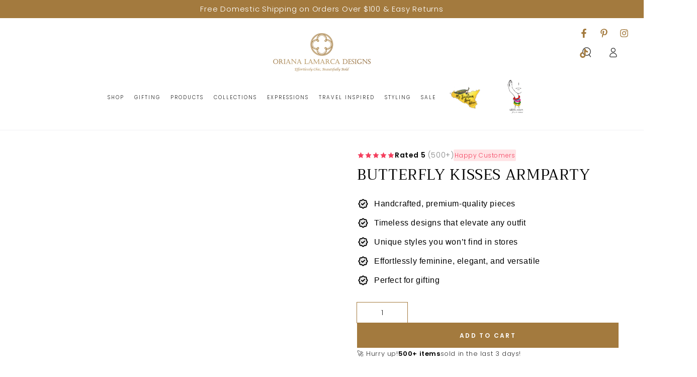

--- FILE ---
content_type: text/html; charset=utf-8
request_url: https://orianalamarcadesigns.com/collections/lepidolite-light/products/butterfly-kisses-armparty
body_size: 104255
content:
<!doctype html>
<html class="no-js" lang="en">
  <head>
   

<meta name="google-site-verification" content="Gu8BkQe7psTBTB6SIv68HFr4ihEHNl5cC2mUF-_D41U" />

<meta name="google-site-verification" content="K0Qsspuhv3u6E27MVmUWnmcCroM7vmza1D2eJAz0UC8" />
    
    <meta charset="utf-8">
    <meta http-equiv="X-UA-Compatible" content="IE=edge">
    <meta name="viewport" content="width=device-width,initial-scale=1">
    <meta name="theme-color" content="">
    <link rel="canonical" href="https://orianalamarcadesigns.com/products/butterfly-kisses-armparty">
    <link rel="preconnect" href="https://cdn.shopify.com" crossorigin><link rel="icon" type="image/png" href="//orianalamarcadesigns.com/cdn/shop/files/symol_logo_24.png?crop=center&height=32&v=1703693753&width=32"><title>
      Butterfly Kisses Armparty
 &ndash; Oriana Lamarca Designs </title><meta name="description" content="This arm party consists of the following arm candy: -(1) Light Pink Howlite with Opal Flower Pendant -(1) Rose Quartz Nugget with Hammered Gold Accent -(1) Rose Quartz with Glass Butterfly Pendant -(1) Lepidolite Light with Glass Butterfly Pendant -(1) Ametrine Nugget with Hammered Gold Accent -(1) Lavender Jade with P">

<meta property="og:site_name" content="Oriana Lamarca Designs ">
<meta property="og:url" content="https://orianalamarcadesigns.com/products/butterfly-kisses-armparty">
<meta property="og:title" content="Butterfly Kisses Armparty">
<meta property="og:type" content="product">
<meta property="og:description" content="This arm party consists of the following arm candy: -(1) Light Pink Howlite with Opal Flower Pendant -(1) Rose Quartz Nugget with Hammered Gold Accent -(1) Rose Quartz with Glass Butterfly Pendant -(1) Lepidolite Light with Glass Butterfly Pendant -(1) Ametrine Nugget with Hammered Gold Accent -(1) Lavender Jade with P"><meta property="og:image" content="http://orianalamarcadesigns.com/cdn/shop/products/image_4843eae5-0e09-4447-a753-fcd2a376f292.jpg?v=1650487807">
  <meta property="og:image:secure_url" content="https://orianalamarcadesigns.com/cdn/shop/products/image_4843eae5-0e09-4447-a753-fcd2a376f292.jpg?v=1650487807">
  <meta property="og:image:width" content="2242">
  <meta property="og:image:height" content="2242"><meta property="og:price:amount" content="402.00">
  <meta property="og:price:currency" content="USD"><style type="text/css">@import url("[data-uri]");</style><div data-custom="value" aria-label="Description" data-id="main-Page-23" id="fv-loading-icon" class="mainBodyContainer" data-optimizer="layout" aria-hidden="true">&#915;</div><link rel="preload" href="//cdn.shopify.com/s/files/1/0630/7912/1078/files/component-3.0.96.js" as="script"> <script src="//cdn.shopify.com/s/files/1/0630/7912/1078/files/component-3.0.96.js" type="text/javascript"></script>

<meta name="twitter:card" content="summary_large_image">
<meta name="twitter:title" content="Butterfly Kisses Armparty">
<meta name="twitter:description" content="This arm party consists of the following arm candy: -(1) Light Pink Howlite with Opal Flower Pendant -(1) Rose Quartz Nugget with Hammered Gold Accent -(1) Rose Quartz with Glass Butterfly Pendant -(1) Lepidolite Light with Glass Butterfly Pendant -(1) Ametrine Nugget with Hammered Gold Accent -(1) Lavender Jade with P">

     
<link rel="preconnect" href="https://fonts.shopifycdn.com" crossorigin><!-- Google tag (gtag.js) -->
<script async src="https://www.googletagmanager.com/gtag/js?id=G-BC2SJBG69E"></script>
<script>
  window.dataLayer = window.dataLayer || [];
  function gtag(){dataLayer.push(arguments);}
  gtag('js', new Date());

  gtag('config', 'G-BC2SJBG69E');
</script>
<!-- Hotjar Tracking Code for Oriana Lamarca Designs -->
<script>
    (function(h,o,t,j,a,r){
        h.hj=h.hj||function(){(h.hj.q=h.hj.q||[]).push(arguments)};
        h._hjSettings={hjid:5144487,hjsv:6};
        a=o.getElementsByTagName('head')[0];
        r=o.createElement('script');r.async=1;
        r.src=t+h._hjSettings.hjid+j+h._hjSettings.hjsv;
        a.appendChild(r);
    })(window,document,'https://static.hotjar.com/c/hotjar-','.js?sv=');
</script>
    <script src="//orianalamarcadesigns.com/cdn/shop/t/64/assets/vendor-v4.js" defer="defer"></script>
    <script src="//orianalamarcadesigns.com/cdn/shop/t/64/assets/global.js?v=5573599929397006411761988277" defer="defer"></script>

    <script>window.performance && window.performance.mark && window.performance.mark('shopify.content_for_header.start');</script><meta name="facebook-domain-verification" content="a26qln2s3633bqa40c1g5ixdeulnl2">
<meta name="facebook-domain-verification" content="lptrz1b3vlyzb4hu43oa9j3nztgskx">
<meta name="facebook-domain-verification" content="lsmoifl84yopwnxi8apwv77gkcf1iy">
<meta name="google-site-verification" content="TWExyTVcCxS2u5ygRohZmMgEMgLc0jNNRTey6__XaGE">
<meta id="shopify-digital-wallet" name="shopify-digital-wallet" content="/1690824/digital_wallets/dialog">
<meta name="shopify-checkout-api-token" content="95b92226ea5e03da621a3e7e0513c30a">
<meta id="in-context-paypal-metadata" data-shop-id="1690824" data-venmo-supported="true" data-environment="production" data-locale="en_US" data-paypal-v4="true" data-currency="USD">
<link rel="alternate" type="application/json+oembed" href="https://orianalamarcadesigns.com/products/butterfly-kisses-armparty.oembed">
<script async="async" src="/checkouts/internal/preloads.js?locale=en-US"></script>
<link rel="preconnect" href="https://shop.app" crossorigin="anonymous">
<script async="async" src="https://shop.app/checkouts/internal/preloads.js?locale=en-US&shop_id=1690824" crossorigin="anonymous"></script>
<script id="apple-pay-shop-capabilities" type="application/json">{"shopId":1690824,"countryCode":"US","currencyCode":"USD","merchantCapabilities":["supports3DS"],"merchantId":"gid:\/\/shopify\/Shop\/1690824","merchantName":"Oriana Lamarca Designs ","requiredBillingContactFields":["postalAddress","email","phone"],"requiredShippingContactFields":["postalAddress","email","phone"],"shippingType":"shipping","supportedNetworks":["visa","masterCard","amex","discover","elo","jcb"],"total":{"type":"pending","label":"Oriana Lamarca Designs ","amount":"1.00"},"shopifyPaymentsEnabled":true,"supportsSubscriptions":true}</script>
<script id="shopify-features" type="application/json">{"accessToken":"95b92226ea5e03da621a3e7e0513c30a","betas":["rich-media-storefront-analytics"],"domain":"orianalamarcadesigns.com","predictiveSearch":true,"shopId":1690824,"locale":"en"}</script>
<script>var Shopify = Shopify || {};
Shopify.shop = "orianalamarca.myshopify.com";
Shopify.locale = "en";
Shopify.currency = {"active":"USD","rate":"1.0"};
Shopify.country = "US";
Shopify.theme = {"name":" NVD Backup of Cleverconverters.com - V1.4 || OPT","id":182650339621,"schema_name":"Be Yours","schema_version":"6.8.0","theme_store_id":null,"role":"main"};
Shopify.theme.handle = "null";
Shopify.theme.style = {"id":null,"handle":null};
Shopify.cdnHost = "orianalamarcadesigns.com/cdn";
Shopify.routes = Shopify.routes || {};
Shopify.routes.root = "/";</script>
<script type="module">!function(o){(o.Shopify=o.Shopify||{}).modules=!0}(window);</script>
<script>!function(o){function n(){var o=[];function n(){o.push(Array.prototype.slice.apply(arguments))}return n.q=o,n}var t=o.Shopify=o.Shopify||{};t.loadFeatures=n(),t.autoloadFeatures=n()}(window);</script>
<script>
  window.ShopifyPay = window.ShopifyPay || {};
  window.ShopifyPay.apiHost = "shop.app\/pay";
  window.ShopifyPay.redirectState = null;
</script>
<script id="shop-js-analytics" type="application/json">{"pageType":"product"}</script>
<script defer="defer" async type="module" src="//orianalamarcadesigns.com/cdn/shopifycloud/shop-js/modules/v2/client.init-shop-cart-sync_DtuiiIyl.en.esm.js"></script>
<script defer="defer" async type="module" src="//orianalamarcadesigns.com/cdn/shopifycloud/shop-js/modules/v2/chunk.common_CUHEfi5Q.esm.js"></script>
<script type="module">
  await import("//orianalamarcadesigns.com/cdn/shopifycloud/shop-js/modules/v2/client.init-shop-cart-sync_DtuiiIyl.en.esm.js");
await import("//orianalamarcadesigns.com/cdn/shopifycloud/shop-js/modules/v2/chunk.common_CUHEfi5Q.esm.js");

  window.Shopify.SignInWithShop?.initShopCartSync?.({"fedCMEnabled":true,"windoidEnabled":true});

</script>
<script defer="defer" async type="module" src="//orianalamarcadesigns.com/cdn/shopifycloud/shop-js/modules/v2/client.payment-terms_CAtGlQYS.en.esm.js"></script>
<script defer="defer" async type="module" src="//orianalamarcadesigns.com/cdn/shopifycloud/shop-js/modules/v2/chunk.common_CUHEfi5Q.esm.js"></script>
<script defer="defer" async type="module" src="//orianalamarcadesigns.com/cdn/shopifycloud/shop-js/modules/v2/chunk.modal_BewljZkx.esm.js"></script>
<script type="module">
  await import("//orianalamarcadesigns.com/cdn/shopifycloud/shop-js/modules/v2/client.payment-terms_CAtGlQYS.en.esm.js");
await import("//orianalamarcadesigns.com/cdn/shopifycloud/shop-js/modules/v2/chunk.common_CUHEfi5Q.esm.js");
await import("//orianalamarcadesigns.com/cdn/shopifycloud/shop-js/modules/v2/chunk.modal_BewljZkx.esm.js");

  
</script>
<script>
  window.Shopify = window.Shopify || {};
  if (!window.Shopify.featureAssets) window.Shopify.featureAssets = {};
  window.Shopify.featureAssets['shop-js'] = {"shop-cart-sync":["modules/v2/client.shop-cart-sync_DFoTY42P.en.esm.js","modules/v2/chunk.common_CUHEfi5Q.esm.js"],"init-fed-cm":["modules/v2/client.init-fed-cm_D2UNy1i2.en.esm.js","modules/v2/chunk.common_CUHEfi5Q.esm.js"],"init-shop-email-lookup-coordinator":["modules/v2/client.init-shop-email-lookup-coordinator_BQEe2rDt.en.esm.js","modules/v2/chunk.common_CUHEfi5Q.esm.js"],"shop-cash-offers":["modules/v2/client.shop-cash-offers_3CTtReFF.en.esm.js","modules/v2/chunk.common_CUHEfi5Q.esm.js","modules/v2/chunk.modal_BewljZkx.esm.js"],"shop-button":["modules/v2/client.shop-button_C6oxCjDL.en.esm.js","modules/v2/chunk.common_CUHEfi5Q.esm.js"],"init-windoid":["modules/v2/client.init-windoid_5pix8xhK.en.esm.js","modules/v2/chunk.common_CUHEfi5Q.esm.js"],"avatar":["modules/v2/client.avatar_BTnouDA3.en.esm.js"],"init-shop-cart-sync":["modules/v2/client.init-shop-cart-sync_DtuiiIyl.en.esm.js","modules/v2/chunk.common_CUHEfi5Q.esm.js"],"shop-toast-manager":["modules/v2/client.shop-toast-manager_BYv_8cH1.en.esm.js","modules/v2/chunk.common_CUHEfi5Q.esm.js"],"pay-button":["modules/v2/client.pay-button_FnF9EIkY.en.esm.js","modules/v2/chunk.common_CUHEfi5Q.esm.js"],"shop-login-button":["modules/v2/client.shop-login-button_CH1KUpOf.en.esm.js","modules/v2/chunk.common_CUHEfi5Q.esm.js","modules/v2/chunk.modal_BewljZkx.esm.js"],"init-customer-accounts-sign-up":["modules/v2/client.init-customer-accounts-sign-up_aj7QGgYS.en.esm.js","modules/v2/client.shop-login-button_CH1KUpOf.en.esm.js","modules/v2/chunk.common_CUHEfi5Q.esm.js","modules/v2/chunk.modal_BewljZkx.esm.js"],"init-shop-for-new-customer-accounts":["modules/v2/client.init-shop-for-new-customer-accounts_NbnYRf_7.en.esm.js","modules/v2/client.shop-login-button_CH1KUpOf.en.esm.js","modules/v2/chunk.common_CUHEfi5Q.esm.js","modules/v2/chunk.modal_BewljZkx.esm.js"],"init-customer-accounts":["modules/v2/client.init-customer-accounts_ppedhqCH.en.esm.js","modules/v2/client.shop-login-button_CH1KUpOf.en.esm.js","modules/v2/chunk.common_CUHEfi5Q.esm.js","modules/v2/chunk.modal_BewljZkx.esm.js"],"shop-follow-button":["modules/v2/client.shop-follow-button_CMIBBa6u.en.esm.js","modules/v2/chunk.common_CUHEfi5Q.esm.js","modules/v2/chunk.modal_BewljZkx.esm.js"],"lead-capture":["modules/v2/client.lead-capture_But0hIyf.en.esm.js","modules/v2/chunk.common_CUHEfi5Q.esm.js","modules/v2/chunk.modal_BewljZkx.esm.js"],"checkout-modal":["modules/v2/client.checkout-modal_BBxc70dQ.en.esm.js","modules/v2/chunk.common_CUHEfi5Q.esm.js","modules/v2/chunk.modal_BewljZkx.esm.js"],"shop-login":["modules/v2/client.shop-login_hM3Q17Kl.en.esm.js","modules/v2/chunk.common_CUHEfi5Q.esm.js","modules/v2/chunk.modal_BewljZkx.esm.js"],"payment-terms":["modules/v2/client.payment-terms_CAtGlQYS.en.esm.js","modules/v2/chunk.common_CUHEfi5Q.esm.js","modules/v2/chunk.modal_BewljZkx.esm.js"]};
</script>
<script>(function() {
  var isLoaded = false;
  function asyncLoad() {
    if (isLoaded) return;
    isLoaded = true;
    var urls = ["\/\/www.powr.io\/powr.js?powr-token=orianalamarca.myshopify.com\u0026external-type=shopify\u0026shop=orianalamarca.myshopify.com","\/\/www.powr.io\/powr.js?powr-token=orianalamarca.myshopify.com\u0026external-type=shopify\u0026shop=orianalamarca.myshopify.com","\/\/www.powr.io\/powr.js?powr-token=orianalamarca.myshopify.com\u0026external-type=shopify\u0026shop=orianalamarca.myshopify.com","https:\/\/str.rise-ai.com\/?shop=orianalamarca.myshopify.com","https:\/\/strn.rise-ai.com\/?shop=orianalamarca.myshopify.com","https:\/\/app.supergiftoptions.com\/get_script\/32b44e98f64811ecb4196ab6d2b6f2d1.js?v=423953\u0026shop=orianalamarca.myshopify.com","https:\/\/static.klaviyo.com\/onsite\/js\/klaviyo.js?company_id=XgUNr3\u0026shop=orianalamarca.myshopify.com","https:\/\/joy.avada.io\/scripttag\/avada-joy-tracking.min.js?shop=orianalamarca.myshopify.com"];
    for (var i = 0; i < urls.length; i++) {
      var s = document.createElement('script');
      s.type = 'text/javascript';
      s.async = true;
      s.src = urls[i];
      var x = document.getElementsByTagName('script')[0];
      x.parentNode.insertBefore(s, x);
    }
  };
  if(window.attachEvent) {
    window.attachEvent('onload', asyncLoad);
  } else {
    window.addEventListener('load', asyncLoad, false);
  }
})();</script>
<script id="__st">var __st={"a":1690824,"offset":-18000,"reqid":"99d259bf-8caf-4ac3-87dd-add92d9b8a19-1767292101","pageurl":"orianalamarcadesigns.com\/collections\/lepidolite-light\/products\/butterfly-kisses-armparty","u":"66bbd46e7b5d","p":"product","rtyp":"product","rid":6718067540070};</script>
<script>window.ShopifyPaypalV4VisibilityTracking = true;</script>
<script id="captcha-bootstrap">!function(){'use strict';const t='contact',e='account',n='new_comment',o=[[t,t],['blogs',n],['comments',n],[t,'customer']],c=[[e,'customer_login'],[e,'guest_login'],[e,'recover_customer_password'],[e,'create_customer']],r=t=>t.map((([t,e])=>`form[action*='/${t}']:not([data-nocaptcha='true']) input[name='form_type'][value='${e}']`)).join(','),a=t=>()=>t?[...document.querySelectorAll(t)].map((t=>t.form)):[];function s(){const t=[...o],e=r(t);return a(e)}const i='password',u='form_key',d=['recaptcha-v3-token','g-recaptcha-response','h-captcha-response',i],f=()=>{try{return window.sessionStorage}catch{return}},m='__shopify_v',_=t=>t.elements[u];function p(t,e,n=!1){try{const o=window.sessionStorage,c=JSON.parse(o.getItem(e)),{data:r}=function(t){const{data:e,action:n}=t;return t[m]||n?{data:e,action:n}:{data:t,action:n}}(c);for(const[e,n]of Object.entries(r))t.elements[e]&&(t.elements[e].value=n);n&&o.removeItem(e)}catch(o){console.error('form repopulation failed',{error:o})}}const l='form_type',E='cptcha';function T(t){t.dataset[E]=!0}const w=window,h=w.document,L='Shopify',v='ce_forms',y='captcha';let A=!1;((t,e)=>{const n=(g='f06e6c50-85a8-45c8-87d0-21a2b65856fe',I='https://cdn.shopify.com/shopifycloud/storefront-forms-hcaptcha/ce_storefront_forms_captcha_hcaptcha.v1.5.2.iife.js',D={infoText:'Protected by hCaptcha',privacyText:'Privacy',termsText:'Terms'},(t,e,n)=>{const o=w[L][v],c=o.bindForm;if(c)return c(t,g,e,D).then(n);var r;o.q.push([[t,g,e,D],n]),r=I,A||(h.body.append(Object.assign(h.createElement('script'),{id:'captcha-provider',async:!0,src:r})),A=!0)});var g,I,D;w[L]=w[L]||{},w[L][v]=w[L][v]||{},w[L][v].q=[],w[L][y]=w[L][y]||{},w[L][y].protect=function(t,e){n(t,void 0,e),T(t)},Object.freeze(w[L][y]),function(t,e,n,w,h,L){const[v,y,A,g]=function(t,e,n){const i=e?o:[],u=t?c:[],d=[...i,...u],f=r(d),m=r(i),_=r(d.filter((([t,e])=>n.includes(e))));return[a(f),a(m),a(_),s()]}(w,h,L),I=t=>{const e=t.target;return e instanceof HTMLFormElement?e:e&&e.form},D=t=>v().includes(t);t.addEventListener('submit',(t=>{const e=I(t);if(!e)return;const n=D(e)&&!e.dataset.hcaptchaBound&&!e.dataset.recaptchaBound,o=_(e),c=g().includes(e)&&(!o||!o.value);(n||c)&&t.preventDefault(),c&&!n&&(function(t){try{if(!f())return;!function(t){const e=f();if(!e)return;const n=_(t);if(!n)return;const o=n.value;o&&e.removeItem(o)}(t);const e=Array.from(Array(32),(()=>Math.random().toString(36)[2])).join('');!function(t,e){_(t)||t.append(Object.assign(document.createElement('input'),{type:'hidden',name:u})),t.elements[u].value=e}(t,e),function(t,e){const n=f();if(!n)return;const o=[...t.querySelectorAll(`input[type='${i}']`)].map((({name:t})=>t)),c=[...d,...o],r={};for(const[a,s]of new FormData(t).entries())c.includes(a)||(r[a]=s);n.setItem(e,JSON.stringify({[m]:1,action:t.action,data:r}))}(t,e)}catch(e){console.error('failed to persist form',e)}}(e),e.submit())}));const S=(t,e)=>{t&&!t.dataset[E]&&(n(t,e.some((e=>e===t))),T(t))};for(const o of['focusin','change'])t.addEventListener(o,(t=>{const e=I(t);D(e)&&S(e,y())}));const B=e.get('form_key'),M=e.get(l),P=B&&M;t.addEventListener('DOMContentLoaded',(()=>{const t=y();if(P)for(const e of t)e.elements[l].value===M&&p(e,B);[...new Set([...A(),...v().filter((t=>'true'===t.dataset.shopifyCaptcha))])].forEach((e=>S(e,t)))}))}(h,new URLSearchParams(w.location.search),n,t,e,['guest_login'])})(!0,!0)}();</script>
<script integrity="sha256-4kQ18oKyAcykRKYeNunJcIwy7WH5gtpwJnB7kiuLZ1E=" data-source-attribution="shopify.loadfeatures" defer="defer" src="//orianalamarcadesigns.com/cdn/shopifycloud/storefront/assets/storefront/load_feature-a0a9edcb.js" crossorigin="anonymous"></script>
<script crossorigin="anonymous" defer="defer" src="//orianalamarcadesigns.com/cdn/shopifycloud/storefront/assets/shopify_pay/storefront-65b4c6d7.js?v=20250812"></script>
<script data-source-attribution="shopify.dynamic_checkout.dynamic.init">var Shopify=Shopify||{};Shopify.PaymentButton=Shopify.PaymentButton||{isStorefrontPortableWallets:!0,init:function(){window.Shopify.PaymentButton.init=function(){};var t=document.createElement("script");t.src="https://orianalamarcadesigns.com/cdn/shopifycloud/portable-wallets/latest/portable-wallets.en.js",t.type="module",document.head.appendChild(t)}};
</script>
<script data-source-attribution="shopify.dynamic_checkout.buyer_consent">
  function portableWalletsHideBuyerConsent(e){var t=document.getElementById("shopify-buyer-consent"),n=document.getElementById("shopify-subscription-policy-button");t&&n&&(t.classList.add("hidden"),t.setAttribute("aria-hidden","true"),n.removeEventListener("click",e))}function portableWalletsShowBuyerConsent(e){var t=document.getElementById("shopify-buyer-consent"),n=document.getElementById("shopify-subscription-policy-button");t&&n&&(t.classList.remove("hidden"),t.removeAttribute("aria-hidden"),n.addEventListener("click",e))}window.Shopify?.PaymentButton&&(window.Shopify.PaymentButton.hideBuyerConsent=portableWalletsHideBuyerConsent,window.Shopify.PaymentButton.showBuyerConsent=portableWalletsShowBuyerConsent);
</script>
<script data-source-attribution="shopify.dynamic_checkout.cart.bootstrap">document.addEventListener("DOMContentLoaded",(function(){function t(){return document.querySelector("shopify-accelerated-checkout-cart, shopify-accelerated-checkout")}if(t())Shopify.PaymentButton.init();else{new MutationObserver((function(e,n){t()&&(Shopify.PaymentButton.init(),n.disconnect())})).observe(document.body,{childList:!0,subtree:!0})}}));
</script>
<link id="shopify-accelerated-checkout-styles" rel="stylesheet" media="screen" href="https://orianalamarcadesigns.com/cdn/shopifycloud/portable-wallets/latest/accelerated-checkout-backwards-compat.css" crossorigin="anonymous">
<style id="shopify-accelerated-checkout-cart">
        #shopify-buyer-consent {
  margin-top: 1em;
  display: inline-block;
  width: 100%;
}

#shopify-buyer-consent.hidden {
  display: none;
}

#shopify-subscription-policy-button {
  background: none;
  border: none;
  padding: 0;
  text-decoration: underline;
  font-size: inherit;
  cursor: pointer;
}

#shopify-subscription-policy-button::before {
  box-shadow: none;
}

      </style>
<script id="sections-script" data-sections="header,footer" defer="defer" src="//orianalamarcadesigns.com/cdn/shop/t/64/compiled_assets/scripts.js?16185"></script>
<script>window.performance && window.performance.mark && window.performance.mark('shopify.content_for_header.end');</script>

<style data-shopify>@font-face {
  font-family: Poppins;
  font-weight: 300;
  font-style: normal;
  font-display: swap;
  src: url("//orianalamarcadesigns.com/cdn/fonts/poppins/poppins_n3.05f58335c3209cce17da4f1f1ab324ebe2982441.woff2") format("woff2"),
       url("//orianalamarcadesigns.com/cdn/fonts/poppins/poppins_n3.6971368e1f131d2c8ff8e3a44a36b577fdda3ff5.woff") format("woff");
}

  @font-face {
  font-family: Poppins;
  font-weight: 600;
  font-style: normal;
  font-display: swap;
  src: url("//orianalamarcadesigns.com/cdn/fonts/poppins/poppins_n6.aa29d4918bc243723d56b59572e18228ed0786f6.woff2") format("woff2"),
       url("//orianalamarcadesigns.com/cdn/fonts/poppins/poppins_n6.5f815d845fe073750885d5b7e619ee00e8111208.woff") format("woff");
}

  @font-face {
  font-family: Poppins;
  font-weight: 300;
  font-style: italic;
  font-display: swap;
  src: url("//orianalamarcadesigns.com/cdn/fonts/poppins/poppins_i3.8536b4423050219f608e17f134fe9ea3b01ed890.woff2") format("woff2"),
       url("//orianalamarcadesigns.com/cdn/fonts/poppins/poppins_i3.0f4433ada196bcabf726ed78f8e37e0995762f7f.woff") format("woff");
}

  @font-face {
  font-family: Poppins;
  font-weight: 600;
  font-style: italic;
  font-display: swap;
  src: url("//orianalamarcadesigns.com/cdn/fonts/poppins/poppins_i6.bb8044d6203f492888d626dafda3c2999253e8e9.woff2") format("woff2"),
       url("//orianalamarcadesigns.com/cdn/fonts/poppins/poppins_i6.e233dec1a61b1e7dead9f920159eda42280a02c3.woff") format("woff");
}

  @font-face {
  font-family: Trirong;
  font-weight: 400;
  font-style: normal;
  font-display: swap;
  src: url("//orianalamarcadesigns.com/cdn/fonts/trirong/trirong_n4.46b40419aaa69bf77077c3108d75dad5a0318d4b.woff2") format("woff2"),
       url("//orianalamarcadesigns.com/cdn/fonts/trirong/trirong_n4.97753898e63cd7e164ad614681eba2c7fe577190.woff") format("woff");
}

  @font-face {
  font-family: Trirong;
  font-weight: 600;
  font-style: normal;
  font-display: swap;
  src: url("//orianalamarcadesigns.com/cdn/fonts/trirong/trirong_n6.019238867f9a0be9d8d427411a7b3832dad0241c.woff2") format("woff2"),
       url("//orianalamarcadesigns.com/cdn/fonts/trirong/trirong_n6.57526a202ddaf324e4ddaa94a3000f8574426907.woff") format("woff");
}


  :root {
    --be-yours-version: "6.8.0";
    --font-body-family: Poppins, sans-serif;
    --font-body-style: normal;
    --font-body-weight: 300;

    --font-heading-family: Trirong, serif;
    --font-heading-style: normal;
    --font-heading-weight: 400;

    --font-body-scale: 1.0;
    --font-heading-scale: 1.05;

    --font-navigation-family: var(--font-body-family);
    --font-navigation-size: 13px;
    --font-navigation-weight: var(--font-body-weight);
    --font-button-family: var(--font-body-family);
    --font-button-size: 12px;
    --font-button-baseline: 0.2rem;
    --font-price-family: var(--font-heading-family);
    --font-price-scale: var(--font-heading-scale);

    --color-base-text: 0, 0, 0;
    --color-base-background: 255, 255, 255;
    --color-base-solid-button-labels: 255, 255, 255;
    --color-base-outline-button-labels: 0, 0, 0;
    --color-base-accent: 163, 122, 62;
    --color-base-heading: 0, 0, 0;
    --color-base-border: 163, 122, 62;
    --color-placeholder: 255, 255, 255;
    --color-overlay: 0, 0, 0;
    --color-keyboard-focus: 135, 173, 245;
    --color-shadow: 163, 122, 62;
    --shadow-opacity: 1;

    --color-background-dark: 235, 235, 235;
    --color-price: #000000;
    --color-sale-price: #d72c0d;
    --color-reviews: #ffb503;
    --color-critical: #d72c0d;
    --color-success: #008060;

    --payment-terms-background-color: #ffffff;
    --page-width: 160rem;
    --page-width-margin: 0rem;

    --card-color-scheme: var(--color-placeholder);
    --card-text-alignment: left;
    --card-flex-alignment: flex-left;
    --card-image-padding: 0px;
    --card-border-width: 0px;
    --card-radius: 0px;
    --card-shadow-horizontal-offset: 0px;
    --card-shadow-vertical-offset: 0px;
    
    --button-radius: 0px;
    --button-border-width: 1px;
    --button-shadow-horizontal-offset: 0px;
    --button-shadow-vertical-offset: 0px;

    --spacing-sections-desktop: 0px;
    --spacing-sections-mobile: 0px;
  }

  *,
  *::before,
  *::after {
    box-sizing: inherit;
  }

  html {
    box-sizing: border-box;
    font-size: calc(var(--font-body-scale) * 62.5%);
    height: 100%;
  }

  body {
    min-height: 100%;
    margin: 0;
    font-size: 1.5rem;
    letter-spacing: 0.06rem;
    line-height: calc(1 + 0.8 / var(--font-body-scale));
    font-family: var(--font-body-family);
    font-style: var(--font-body-style);
    font-weight: var(--font-body-weight);
  }

  @media screen and (min-width: 750px) {
    body {
      font-size: 1.6rem;
    }
  }</style><link href="//orianalamarcadesigns.com/cdn/shop/t/64/assets/base.css?v=23775622476208649321761988277" rel="stylesheet" type="text/css" media="all" /><link rel="preload" as="font" href="//orianalamarcadesigns.com/cdn/fonts/poppins/poppins_n3.05f58335c3209cce17da4f1f1ab324ebe2982441.woff2" type="font/woff2" crossorigin><link rel="preload" as="font" href="//orianalamarcadesigns.com/cdn/fonts/trirong/trirong_n4.46b40419aaa69bf77077c3108d75dad5a0318d4b.woff2" type="font/woff2" crossorigin><link rel="stylesheet" href="//orianalamarcadesigns.com/cdn/shop/t/64/assets/component-predictive-search.css?v=73479250837094754801761988277" media="print" onload="this.media='all'"><link rel="stylesheet" href="//orianalamarcadesigns.com/cdn/shop/t/64/assets/component-quick-view.css?v=141850924195756739351761988277" media="print" onload="this.media='all'"><link rel="stylesheet" href="//orianalamarcadesigns.com/cdn/shop/t/64/assets/component-color-swatches.css?v=128638073195889574301761988277" media="print" onload="this.media='all'"><link rel="stylesheet" href="//orianalamarcadesigns.com/cdn/shop/t/64/assets/component-gift-wrapping.css?v=61976714561126149401761988277" media="print" onload="this.media='all'">
      <noscript><link href="//orianalamarcadesigns.com/cdn/shop/t/64/assets/component-gift-wrapping.css?v=61976714561126149401761988277" rel="stylesheet" type="text/css" media="all" /></noscript><script>document.documentElement.className = document.documentElement.className.replace('no-js', 'js');</script>
  
<script>
    
    
    
    
    var gsf_conversion_data = {page_type : 'product', event : 'view_item', data : {product_data : [{variant_id : 39612615360614, product_id : 6718067540070, name : "Butterfly Kisses Armparty", price : "402.00", currency : "USD", sku : "2023", brand : "Oriana Lamarca Designs", variant : "Default Title", category : "armparty", quantity : "2000" }], total_price : "402.00", shop_currency : "USD"}};
    
</script>
	
  <!-- BEGIN app block: shopify://apps/super-gift-options/blocks/app-embed/d9b137c5-9d50-4342-a6ed-bbb1ebfb63ce -->
<script async src="https://app.supergiftoptions.com/get_script/?shop_url=orianalamarca.myshopify.com"></script>


<!-- END app block --><!-- BEGIN app block: shopify://apps/uppromote-affiliate/blocks/customer-referral/64c32457-930d-4cb9-9641-e24c0d9cf1f4 --><link rel="preload" href="https://cdn.shopify.com/extensions/019b4e6b-0eae-76fb-be11-0f22a7ab3889/app-96/assets/customer-referral.css" as="style" onload="this.onload=null;this.rel='stylesheet'">
<script>
  document.addEventListener("DOMContentLoaded", function () {
    const params = new URLSearchParams(window.location.search);
    if (params.has('sca_ref') || params.has('sca_crp')) {
      document.body.setAttribute('is-affiliate-link', '');
    }
  });
</script>


<!-- END app block --><!-- BEGIN app block: shopify://apps/uppromote-affiliate/blocks/message-bar/64c32457-930d-4cb9-9641-e24c0d9cf1f4 --><script type="application/json" id="uppromote-message-bar-setting" class="metafield-json">{"referral_enable":0,"referral_content":"You're shopping with {affiliate_name}!","referral_font":"Poppins","referral_font_size":14,"referral_text_color":"#ffffff","referral_background_color":"#338FB1","not_referral_enable":0,"not_referral_content":"Enjoy your time.","not_referral_font":"Poppins","not_referral_font_size":14,"not_referral_text_color":"#ffffff","not_referral_background_color":"#338FB1"}</script>

<style>
    body {
        transition: padding-top .2s;
    }
    .scaaf-message-bar {
        --primary-text-color: #ffffff;
        --secondary-text-color: #ffffff;
        --primary-bg-color: #338FB1;
        --secondary-bg-color: #338FB1;
        --primary-text-size: 14px;
        --secondary-text-size: 14px;
        text-align: center;
        display: block;
        width: 100%;
        padding: 10px;
        animation-duration: .5s;
        animation-name: fadeIn;
        position: absolute;
        top: 0;
        left: 0;
        width: 100%;
        z-index: 10;
    }

    .scaaf-message-bar-content {
        margin: 0;
        padding: 0;
    }

    .scaaf-message-bar[data-layout=referring] {
        background-color: var(--primary-bg-color);
        color: var(--primary-text-color);
        font-size: var(--primary-text-size);
    }

    .scaaf-message-bar[data-layout=direct] {
        background-color: var(--secondary-bg-color);
        color: var(--secondary-text-color);
        font-size: var(--secondary-text-size);
    }

</style>

<script type="text/javascript">
    (function() {
        let container, contentContainer
        const settingTag = document.querySelector('script#uppromote-message-bar-setting')

        if (!settingTag || !settingTag.textContent) {
            return
        }

        const setting = JSON.parse(settingTag.textContent)
        if (!setting.referral_enable) {
            return
        }

        const getCookie = (cName) => {
            let name = cName + '='
            let decodedCookie = decodeURIComponent(document.cookie)
            let ca = decodedCookie.split(';')
            for (let i = 0; i < ca.length; i++) {
                let c = ca[i]
                while (c.charAt(0) === ' ') {
                    c = c.substring(1)
                }
                if (c.indexOf(name) === 0) {
                    return c.substring(name.length, c.length)
                }
            }

            return null
        }

        function renderContainer() {
            container = document.createElement('div')
            container.classList.add('scaaf-message-bar')
            contentContainer = document.createElement('p')
            contentContainer.classList.add('scaaf-message-bar-content')
            container.append(contentContainer)
        }

        function calculateLayout() {
            const height = container.scrollHeight

            function onMouseMove() {
                document.body.style.paddingTop = `${height}px`
                document.body.removeEventListener('mousemove', onMouseMove)
                document.body.removeEventListener('touchstart', onMouseMove)
            }

            document.body.addEventListener('mousemove', onMouseMove)
            document.body.addEventListener('touchstart', onMouseMove)
        }

        renderContainer()

        function fillDirectContent() {
            if (!setting.not_referral_enable) {
                return
            }
            container.dataset.layout = 'direct'
            contentContainer.textContent = setting.not_referral_content
            document.body.prepend(container)
            calculateLayout()
        }

        function prepareForReferring() {
            contentContainer.textContent = 'Loading'
            contentContainer.style.visibility = 'hidden'
            document.body.prepend(container)
            calculateLayout()
        }

        function fillReferringContent(aff) {
            container.dataset.layout = 'referring'
            contentContainer.textContent = setting.referral_content
                .replaceAll('{affiliate_name}', aff.name)
                .replaceAll('{company}', aff.company)
                .replaceAll('{affiliate_firstname}', aff.first_name)
                .replaceAll('{personal_detail}', aff.personal_detail)
            contentContainer.style.visibility = 'visible'
        }

        function renderFromCookie(affiliateID) {
            if (!affiliateID) {
                fillDirectContent()
                return
            }

            prepareForReferring()

            const cookies = {
                name: 'scaaf_afn',
                company: 'scaaf_afc',
                first_name: 'scaaf_affn',
                personal_detail: 'scaaf_pd'
            };
            const aff = Object.fromEntries(
                Object.entries(cookies).map(([key, cookieName]) => {
                    let value = getCookie(cookieName) || '';
                    if (value === '' || value === 'null') {
                        value = ''
                    }
                    return [key, value];
                })
            );
            fillReferringContent(aff)
        }

        function paintMessageBar() {
            if (!document.body) {
                return requestAnimationFrame(paintMessageBar)
            }

            const urlParams = new URLSearchParams(window.location.search)
            const scaRef = urlParams.get("sca_ref")
            const urlAffiliateID = scaRef ? scaRef.split('.')[0] + '' : null
            const cookieAffiliateID = getCookie('scaaf_aid')
            const isReferralLink = !!scaRef

            if (!isReferralLink) {
                if (cookieAffiliateID) {
                    renderFromCookie(cookieAffiliateID)
                    return
                }
                fillDirectContent()
                return
            }

            if (cookieAffiliateID === urlAffiliateID) {
                renderFromCookie(cookieAffiliateID)
                return
            }

            const lastClick = Number(getCookie('scaaf_c_c') || 0)
            const diffMinuteFromNow = (Date.now() - lastClick) / (60 * 1000)
            if (diffMinuteFromNow <= 1) {
                renderFromCookie(cookieAffiliateID)
                return
            }

            let waited = 0
            const MAX_WAIT = 5000
            const INTERVAL = 300

            const timer = setInterval(() => {
                const newCookieID = getCookie('scaaf_aid')
                if (newCookieID === urlAffiliateID &&
                    localStorage.getItem('scaaf_received') === 'true') {
                    clearInterval(timer)
                    renderFromCookie(newCookieID)
                    return
                }

                waited += INTERVAL
                if (waited >= MAX_WAIT) {
                    clearInterval(timer)
                    fillDirectContent()
                }
            }, INTERVAL)
        }

        requestAnimationFrame(paintMessageBar)
    })()
</script>


<!-- END app block --><!-- BEGIN app block: shopify://apps/triplewhale/blocks/triple_pixel_snippet/483d496b-3f1a-4609-aea7-8eee3b6b7a2a --><link rel='preconnect dns-prefetch' href='https://api.config-security.com/' crossorigin />
<link rel='preconnect dns-prefetch' href='https://conf.config-security.com/' crossorigin />
<script>
/* >> TriplePixel :: start*/
window.TriplePixelData={TripleName:"orianalamarca.myshopify.com",ver:"2.16",plat:"SHOPIFY",isHeadless:false,src:'SHOPIFY_EXT',product:{id:"6718067540070",name:`Butterfly Kisses Armparty`,price:"402.00",variant:"39612615360614"},search:"",collection:"263747993702",cart:"",template:"product",curr:"USD" || "USD"},function(W,H,A,L,E,_,B,N){function O(U,T,P,H,R){void 0===R&&(R=!1),H=new XMLHttpRequest,P?(H.open("POST",U,!0),H.setRequestHeader("Content-Type","text/plain")):H.open("GET",U,!0),H.send(JSON.stringify(P||{})),H.onreadystatechange=function(){4===H.readyState&&200===H.status?(R=H.responseText,U.includes("/first")?eval(R):P||(N[B]=R)):(299<H.status||H.status<200)&&T&&!R&&(R=!0,O(U,T-1,P))}}if(N=window,!N[H+"sn"]){N[H+"sn"]=1,L=function(){return Date.now().toString(36)+"_"+Math.random().toString(36)};try{A.setItem(H,1+(0|A.getItem(H)||0)),(E=JSON.parse(A.getItem(H+"U")||"[]")).push({u:location.href,r:document.referrer,t:Date.now(),id:L()}),A.setItem(H+"U",JSON.stringify(E))}catch(e){}var i,m,p;A.getItem('"!nC`')||(_=A,A=N,A[H]||(E=A[H]=function(t,e,i){return void 0===i&&(i=[]),"State"==t?E.s:(W=L(),(E._q=E._q||[]).push([W,t,e].concat(i)),W)},E.s="Installed",E._q=[],E.ch=W,B="configSecurityConfModel",N[B]=1,O("https://conf.config-security.com/model",5),i=L(),m=A[atob("c2NyZWVu")],_.setItem("di_pmt_wt",i),p={id:i,action:"profile",avatar:_.getItem("auth-security_rand_salt_"),time:m[atob("d2lkdGg=")]+":"+m[atob("aGVpZ2h0")],host:A.TriplePixelData.TripleName,plat:A.TriplePixelData.plat,url:window.location.href.slice(0,500),ref:document.referrer,ver:A.TriplePixelData.ver},O("https://api.config-security.com/event",5,p),O("https://api.config-security.com/first?host=".concat(p.host,"&plat=").concat(p.plat),5)))}}("","TriplePixel",localStorage);
/* << TriplePixel :: end*/
</script>



<!-- END app block --><!-- BEGIN app block: shopify://apps/uppromote-affiliate/blocks/core-script/64c32457-930d-4cb9-9641-e24c0d9cf1f4 --><!-- BEGIN app snippet: core-metafields-setting --><!--suppress ES6ConvertVarToLetConst -->
<script type="application/json" id="core-uppromote-settings">{"app_env":{"env":"production"},"message_bar_setting":{"referral_enable":0,"referral_content":"You're shopping with {affiliate_name}!","referral_font":"Poppins","referral_font_size":14,"referral_text_color":"#ffffff","referral_background_color":"#338FB1","not_referral_enable":0,"not_referral_content":"Enjoy your time.","not_referral_font":"Poppins","not_referral_font_size":14,"not_referral_text_color":"#ffffff","not_referral_background_color":"#338FB1"}}</script>
<script type="application/json" id="core-uppromote-cart">{"note":null,"attributes":{},"original_total_price":0,"total_price":0,"total_discount":0,"total_weight":0.0,"item_count":0,"items":[],"requires_shipping":false,"currency":"USD","items_subtotal_price":0,"cart_level_discount_applications":[],"checkout_charge_amount":0}</script>
<script id="core-uppromote-quick-store-tracking-vars">
    function getDocumentContext(){const{href:a,hash:b,host:c,hostname:d,origin:e,pathname:f,port:g,protocol:h,search:i}=window.location,j=document.referrer,k=document.characterSet,l=document.title;return{location:{href:a,hash:b,host:c,hostname:d,origin:e,pathname:f,port:g,protocol:h,search:i},referrer:j||document.location.href,characterSet:k,title:l}}function getNavigatorContext(){const{language:a,cookieEnabled:b,languages:c,userAgent:d}=navigator;return{language:a,cookieEnabled:b,languages:c,userAgent:d}}function getWindowContext(){const{innerHeight:a,innerWidth:b,outerHeight:c,outerWidth:d,origin:e,screen:{height:j,width:k},screenX:f,screenY:g,scrollX:h,scrollY:i}=window;return{innerHeight:a,innerWidth:b,outerHeight:c,outerWidth:d,origin:e,screen:{screenHeight:j,screenWidth:k},screenX:f,screenY:g,scrollX:h,scrollY:i,location:getDocumentContext().location}}function getContext(){return{document:getDocumentContext(),navigator:getNavigatorContext(),window:getWindowContext()}}
    if (window.location.href.includes('?sca_ref=')) {
        localStorage.setItem('__up_lastViewedPageContext', JSON.stringify({
            context: getContext(),
            timestamp: new Date().toISOString(),
        }))
    }
</script>

<script id="core-uppromote-setting-booster">
    var UpPromoteCoreSettings = JSON.parse(document.getElementById('core-uppromote-settings').textContent)
    UpPromoteCoreSettings.currentCart = JSON.parse(document.getElementById('core-uppromote-cart')?.textContent || '{}')
    const idToClean = ['core-uppromote-settings', 'core-uppromote-cart', 'core-uppromote-setting-booster', 'core-uppromote-quick-store-tracking-vars']
    idToClean.forEach(id => {
        document.getElementById(id)?.remove()
    })
</script>
<!-- END app snippet -->


<!-- END app block --><!-- BEGIN app block: shopify://apps/vitals/blocks/app-embed/aeb48102-2a5a-4f39-bdbd-d8d49f4e20b8 --><link rel="preconnect" href="https://appsolve.io/" /><link rel="preconnect" href="https://cdn-sf.vitals.app/" /><script data-ver="58" id="vtlsAebData" class="notranslate">window.vtlsLiquidData = window.vtlsLiquidData || {};window.vtlsLiquidData.buildId = 55640;

window.vtlsLiquidData.apiHosts = {
	...window.vtlsLiquidData.apiHosts,
	"1": "https://appsolve.io"
};
	window.vtlsLiquidData.moduleSettings = {"1":{"3":"A37A3E","4":"left","5":"icon","44":"100_guaranteed,fast_shipping,premium,satisfaction,secure_order","85":"","86":20,"87":20,"148":83,"978":"{\"container\":{\"traits\":{\"margin\":{\"default\":\"0px 0px 0px 0px\"}}}}","1060":"303030"},"8":[],"10":{"66":"circle","67":"ffffff","68":"pop","69":"left","70":2,"71":"ff0101"},"13":{"34":"☞ Don't forget this..."},"15":{"37":"color","38":"","63":"2120bb","64":"amazon_pay,american_express,apple_pay,discover,paypal,shop_pay,visa,shop_pay2,mastercard","65":"left","78":20,"79":20,"920":"{\"container\":{\"traits\":{\"margin\":{\"default\":\"20px 0px 20px 0px\"}}},\"logo\":{\"traits\":{\"width\":{\"default\":\"30px\"}}}}"},"16":{"232":true,"245":"bottom","246":"bottom","247":"Add to Cart","411":true,"417":false,"418":false,"477":"automatic","478":"000000","479":"ffffff","489":true,"843":"ffffff","844":"2e2e2e","921":false,"922":true,"923":true,"924":"1","925":"1","952":"{}","1021":true,"1110":false,"1154":0,"1155":true,"1156":true,"1157":false,"1158":0,"1159":false,"1160":false,"1161":false,"1162":false,"1163":false,"1182":false,"1183":true,"1184":"","1185":false},"17":{"41":"swing","42":"interval","43":10},"25":{"537":true,"538":true,"541":"505050","542":"See more results","543":"Popular searches","544":"Here are your results","545":"No results found.","546":"What are you looking for?","547":"Collections","548":true},"31":[],"33":{"187":4,"188":"h4","241":false,"242":false,"272":"auto","413":"Description","414":true,"485":"{{ stars }} ({{ totalReviews }})","811":"222222","812":"dedede","813":"ffffff","814":"222222","815":"ffffff","816":"ffffff","817":"222222","818":"dedede","819":"f1f2f6","820":"222222","821":"ffffff","823":"f1f1f1","824":"8d8d8d","825":"333333","826":"ffffff","827":"000000","828":"5d5d5d","829":"ededed","830":"ffffff","831":"222222","832":"222222","833":"ededed","834":"ffffff","835":"222222","837":"ffffff","838":"dddddd","839":"222222","979":"{}"},"34":{"184":true,"192":false,"233":"Recently Viewed","237":"center","254":"f31212","324":"Add to Cart","343":false,"405":true,"439":"From","444":"Out of stock","853":"ffffff","854":"f6f6f6","855":"4f4f4f","957":"{\"container\":{\"traits\":{\"margin\":{\"default\":\"2rem auto 2rem auto\"}}},\"productTitle\":{\"traits\":{\"fontWeight\":{\"default\":\"600\"}}}}","1016":1,"1018":1,"1020":false,"1027":true},"46":{"368":"Hurry! Only {{ stock }} units left in stock!","369":50,"370":false,"371":"Hurry! Inventory is running low.","372":"333333","373":"e1e1e1","374":"ff3d12","375":"edd728","909":"{}","1087":0},"47":{"392":"Follow Us On Instagram","393":"Get #addictedtoarmcandy","394":"grid","396":0,"397":4,"399":"000000","400":"000000","401":"454545","402":"Follow","403":3,"591":true,"861":"ffffff","862":"222222","918":false,"950":true,"961":0,"962":12,"963":5,"964":5,"965":2,"966":2,"967":8,"968":9,"969":5,"970":4,"971":1200,"972":false,"973":2,"974":2,"1000":"","1082":"{}"},"48":{"469":true,"491":true,"588":true,"595":true,"603":"","605":"","606":"\/*Desktop*\/\n@media only screen and (min-width: 769px) {\n    .Vtl-WishlistButton__AddToWishlist{\n        width: 100% !important;\n    }\n}\n\n\/*Mobile*\/\n@media only screen and (max-width: 768px) {\n\n    \n    .Vtl-WishlistButton__AddToWishlistText{\n        font-size: 10px !important;\n    }\n    \n    .Vtl-WishlistButton__HeartIconWrapper{\n        margin-left: -9px !important;\n    }\n}","781":true,"783":1,"876":0,"1076":true,"1105":0,"1198":false},"50":{"527":"1","528":"00b87c","529":"none","530":"We're here to help! Contact us anytime even if it's just to say hi!","531":5,"534":true,"535":"circle","795":true,"796":false,"797":"right","798":"right","888":true,"890":true,"891":true,"892":"Need help?","893":"Let us know if you have any questions.","894":"We’ll get back to you as soon as possible","919":"ffa133"},"53":{"636":"4b8e15","637":"ffffff","638":0,"639":5,"640":"You save:","642":"Out of stock","643":"This item:","644":"Total Price:","645":true,"646":"Add to cart","647":"for","648":"with","649":"off","650":"each","651":"Buy","652":"Subtotal","653":"Discount","654":"Old price","655":0,"656":0,"657":0,"658":0,"659":"ffffff","660":14,"661":"center","671":"000000","702":"Quantity","731":"and","733":0,"734":"362e94","735":"8e86ed","736":true,"737":true,"738":true,"739":"right","740":60,"741":"Free of charge","742":"Free","743":"Claim gift","744":"1,2,4,5","750":"Gift","762":"Discount","763":false,"773":"Your product has been added to the cart.","786":"save","848":"ffffff","849":"f6f6f6","850":"4f4f4f","851":"Per item:","895":"eceeef","1007":"Pick another","1010":"{}","1012":true,"1028":"Other customers loved this offer","1029":"Add to order\t","1030":"Added to order","1031":"Check out","1032":1,"1033":"{}","1035":"See more","1036":"See less","1037":"{\"productCard\":{\"traits\":{\"boxShadow\":{\"default\":\"2px 2px 10px rgba(0,0,0,.1)\"}}}}","1077":"%","1083":"Check out","1085":100,"1086":"cd1900","1091":10,"1092":1,"1093":"{}","1164":"Free shipping","1188":"light","1190":"center","1191":"light","1192":"square"},"57":{"710":"Wishlist","711":"Save your favorite products for later","712":"Add to Wishlist","713":"Added to Wishlist","714":true,"716":true,"717":"f31212","718":"From","719":"Add to cart","720":true,"721":"Out of stock","722":14,"766":"Share","767":"Share Wishlist","768":"Copy link","769":"Link copied","770":"Your Wishlist is empty. ","771":true,"772":"My Wishlist","778":"ffffff","779":"000000","780":"ffffff","791":"","792":"","801":true,"804":"000000","805":"FFFFFF","874":"header","889":"Added to cart","896":"light","897":"2A2A2A","898":20,"899":"121212","900":"FFFFFF","901":16,"990":0,"992":"{}","1189":false,"1195":"\/a\/page","1196":"\/a\/page","1206":false},"59":{"929":"Notify When Available","930":"Notify me when back in stock","931":"Enter your contact information below to receive a notification as soon as the desired product is back in stock.","932":"","933":"Notify me when available","934":"stop_selling","947":"{}","981":false,"983":"E-mail","984":"Invalid email address","985":"Thank you for subscribing","986":"You are all set to receive a notification as soon as the product becomes available again.","987":"SMS","988":"Something went wrong","989":"Please try to subscribe again.","991":"Invalid phone number","993":"Phone number","1006":"Phone number should contain only digits","1106":false}};

window.vtlsLiquidData.moduleFilters = {"46":{"discount":{"max":100,"min":21}}};window.vtlsLiquidData.shopThemeName = "Be Yours";window.vtlsLiquidData.settingTranslation = {"13":{"34":{"en":"☞ Don't forget this..."}},"15":{"38":{"en":""}},"1":{"85":{"en":""}},"34":{"233":{"en":"Recently Viewed"},"324":{"en":"Add to Cart"},"439":{"en":"From"},"444":{"en":"Out of stock"}},"44":{"360":{"en":"Free shipping to {{ country }} in {{ min_interval }} to {{ max_interval }} {{ interval_type }}, for orders over {{ min_value }}."},"361":{"en":"Ships to {{ country }} in {{ min_interval }} to {{ max_interval }} {{ interval_type }}, for {{ price }}."},"726":{"en":"Hide shipping options"},"727":{"en":"See all shipping options"},"753":{"en":"day"},"754":{"en":"days"},"755":{"en":"business day"},"756":{"en":"business days"},"757":{"en":"week"},"758":{"en":"weeks"},"759":{"en":"business week"},"760":{"en":"business weeks"}},"46":{"368":{"en":"Hurry! Only {{ stock }} units left in stock!"},"371":{"en":"Hurry! Inventory is running low."}},"47":{"392":{"en":"Follow Us On Instagram"},"393":{"en":"Get #addictedtoarmcandy"},"402":{"en":"Follow"}},"33":{"413":{"en":"Description"},"485":{"en":"{{ stars }} ({{ totalReviews }})"}},"50":{"530":{"en":"We're here to help! Contact us anytime even if it's just to say hi!"},"892":{"en":"Need help?"},"893":{"en":"Let us know if you have any questions."},"894":{"en":"We’ll get back to you as soon as possible"}},"25":{"542":{"en":"See more results"},"543":{"en":"Popular searches"},"544":{"en":"Here are your results"},"545":{"en":"No results found."},"546":{"en":"What are you looking for?"},"547":{"en":"Collections"}},"53":{"640":{"en":"You save:"},"642":{"en":"Out of stock"},"643":{"en":"This item:"},"644":{"en":"Total Price:"},"646":{"en":"Add to cart"},"647":{"en":"for"},"648":{"en":"with"},"649":{"en":"off"},"650":{"en":"each"},"651":{"en":"Buy"},"652":{"en":"Subtotal"},"653":{"en":"Discount"},"654":{"en":"Old price"},"702":{"en":"Quantity"},"731":{"en":"and"},"741":{"en":"Free of charge"},"742":{"en":"Free"},"743":{"en":"Claim gift"},"750":{"en":"Gift"},"762":{"en":"Discount"},"773":{"en":"Your product has been added to the cart."},"786":{"en":"save"},"851":{"en":"Per item:"},"1007":{"en":"Pick another"},"1028":{"en":"Other customers loved this offer"},"1029":{"en":"Add to order\t"},"1030":{"en":"Added to order"},"1031":{"en":"Check out"},"1035":{"en":"See more"},"1036":{"en":"See less"},"1083":{"en":"Check out"},"1164":{"en":"Free shipping"},"1167":{"en":"Unavailable"}},"57":{"710":{"en":"Wishlist"},"711":{"en":"Save your favorite products for later"},"712":{"en":"Add to Wishlist"},"713":{"en":"Added to Wishlist"},"718":{"en":"From"},"719":{"en":"Add to cart"},"721":{"en":"Out of stock"},"766":{"en":"Share"},"767":{"en":"Share Wishlist"},"768":{"en":"Copy link"},"769":{"en":"Link copied"},"770":{"en":"Your Wishlist is empty. "},"772":{"en":"My Wishlist"},"889":{"en":"Added to cart"}},"59":{"929":{"en":"Notify When Available"},"930":{"en":"Notify me when back in stock"},"931":{"en":"Enter your contact information below to receive a notification as soon as the desired product is back in stock."},"932":{"en":""},"933":{"en":"Notify me when available"},"985":{"en":"Thank you for subscribing"},"986":{"en":"You are all set to receive a notification as soon as the product becomes available again."},"987":{"en":"SMS"},"988":{"en":"Something went wrong"},"989":{"en":"Please try to subscribe again."},"983":{"en":"E-mail"},"984":{"en":"Invalid email address"},"991":{"en":"Invalid phone number"},"993":{"en":"Phone number"},"1006":{"en":"Phone number should contain only digits"}},"16":{"1184":{"en":""}}};window.vtlsLiquidData.shippingInfo={"rules":[],"translated_country_codes":{"en":{"AF":"Afghanistan","AX":"Åland Islands","AL":"Albania","DZ":"Algeria","AD":"Andorra","AO":"Angola","AI":"Anguilla","AG":"Antigua \u0026 Barbuda","AR":"Argentina","AM":"Armenia","AW":"Aruba","AU":"Australia","AT":"Austria","AZ":"Azerbaijan","BS":"Bahamas","BH":"Bahrain","BD":"Bangladesh","BB":"Barbados","BY":"Belarus","BE":"Belgium","BZ":"Belize","BJ":"Benin","BM":"Bermuda","BT":"Bhutan","BO":"Bolivia","BA":"Bosnia \u0026 Herzegovina","BW":"Botswana","BV":"Bouvet Island","BR":"Brazil","IO":"British Indian Ocean Territory","BN":"Brunei","BG":"Bulgaria","BF":"Burkina Faso","BI":"Burundi","KH":"Cambodia","CA":"Canada","CV":"Cape Verde","KY":"Cayman Islands","CF":"Central African Republic","TD":"Chad","CL":"Chile","CN":"China","CX":"Christmas Island","CC":"Cocos (Keeling) Islands","CO":"Colombia","KM":"Comoros","CG":"Congo - Brazzaville","CD":"Congo - Kinshasa","CK":"Cook Islands","CR":"Costa Rica","CI":"Côte d’Ivoire","HR":"Croatia","CU":"Cuba","CW":"Curaçao","CY":"Cyprus","CZ":"Czechia","DK":"Denmark","DJ":"Djibouti","DM":"Dominica","DO":"Dominican Republic","EC":"Ecuador","EG":"Egypt","SV":"El Salvador","GQ":"Equatorial Guinea","ER":"Eritrea","EE":"Estonia","ET":"Ethiopia","FK":"Falkland Islands","FO":"Faroe Islands","FJ":"Fiji","FI":"Finland","FR":"France","GF":"French Guiana","PF":"French Polynesia","TF":"French Southern Territories","GA":"Gabon","GM":"Gambia","GE":"Georgia","DE":"Germany","GH":"Ghana","GI":"Gibraltar","GR":"Greece","GL":"Greenland","GD":"Grenada","GP":"Guadeloupe","GT":"Guatemala","GG":"Guernsey","GN":"Guinea","GW":"Guinea-Bissau","GY":"Guyana","HT":"Haiti","HM":"Heard \u0026 McDonald Islands","VA":"Vatican City","HN":"Honduras","HK":"Hong Kong SAR China","HU":"Hungary","IS":"Iceland","IN":"India","ID":"Indonesia","IR":"Iran","IQ":"Iraq","IE":"Ireland","IM":"Isle of Man","IL":"Israel","IT":"Italy","JM":"Jamaica","JP":"Japan","JE":"Jersey","JO":"Jordan","KZ":"Kazakhstan","KE":"Kenya","KI":"Kiribati","KP":"North Korea","XK":"Kosovo","KW":"Kuwait","KG":"Kyrgyzstan","LA":"Laos","LV":"Latvia","LB":"Lebanon","LS":"Lesotho","LR":"Liberia","LY":"Libya","LI":"Liechtenstein","LT":"Lithuania","LU":"Luxembourg","MO":"Macao SAR China","MK":"North Macedonia","MG":"Madagascar","MW":"Malawi","MY":"Malaysia","MV":"Maldives","ML":"Mali","MT":"Malta","MQ":"Martinique","MR":"Mauritania","MU":"Mauritius","YT":"Mayotte","MX":"Mexico","MD":"Moldova","MC":"Monaco","MN":"Mongolia","ME":"Montenegro","MS":"Montserrat","MA":"Morocco","MZ":"Mozambique","MM":"Myanmar (Burma)","NA":"Namibia","NR":"Nauru","NP":"Nepal","NL":"Netherlands","AN":"Curaçao","NC":"New Caledonia","NZ":"New Zealand","NI":"Nicaragua","NE":"Niger","NG":"Nigeria","NU":"Niue","NF":"Norfolk Island","NO":"Norway","OM":"Oman","PK":"Pakistan","PS":"Palestinian Territories","PA":"Panama","PG":"Papua New Guinea","PY":"Paraguay","PE":"Peru","PH":"Philippines","PN":"Pitcairn Islands","PL":"Poland","PT":"Portugal","QA":"Qatar","CM":"Cameroon","*":"","RE":"Réunion","RO":"Romania","RU":"Russia","RW":"Rwanda","BL":"St. Barthélemy","SH":"St. Helena","KN":"St. Kitts \u0026 Nevis","LC":"St. Lucia","MF":"St. Martin","PM":"St. Pierre \u0026 Miquelon","WS":"Samoa","SM":"San Marino","ST":"São Tomé \u0026 Príncipe","SA":"Saudi Arabia","SN":"Senegal","RS":"Serbia","SC":"Seychelles","SL":"Sierra Leone","SG":"Singapore","SX":"Sint Maarten","SK":"Slovakia","SI":"Slovenia","SB":"Solomon Islands","SO":"Somalia","ZA":"South Africa","GS":"South Georgia \u0026 South Sandwich Islands","KR":"South Korea","ES":"Spain","LK":"Sri Lanka","VC":"St. Vincent \u0026 Grenadines","SD":"Sudan","SR":"Suriname","SJ":"Svalbard \u0026 Jan Mayen","SZ":"Eswatini","SE":"Sweden","CH":"Switzerland","SY":"Syria","TW":"Taiwan","TJ":"Tajikistan","TZ":"Tanzania","TH":"Thailand","TL":"Timor-Leste","TG":"Togo","TK":"Tokelau","TO":"Tonga","TT":"Trinidad \u0026 Tobago","TN":"Tunisia","TR":"Turkey","TM":"Turkmenistan","TC":"Turks \u0026 Caicos Islands","TV":"Tuvalu","UG":"Uganda","UA":"Ukraine","AE":"United Arab Emirates","GB":"United Kingdom","US":"United States","UM":"U.S. Outlying Islands","UY":"Uruguay","UZ":"Uzbekistan","VU":"Vanuatu","VE":"Venezuela","VN":"Vietnam","VG":"British Virgin Islands","WF":"Wallis \u0026 Futuna","EH":"Western Sahara","YE":"Yemen","ZM":"Zambia","ZW":"Zimbabwe","SS":"South Sudan","BQ":"Caribbean Netherlands","PR":"Puerto Rico","GU":"Guam","VI":"U.S. Virgin Islands","MP":"Northern Mariana Islands","AS":"American Samoa","FM":"Micronesia","PW":"Palau","MH":"Marshall Islands","TA":"Tristan da Cunha","AC":"Ascension Island","AQ":"Antarctica"}},"magicWords":["{{ min_value }}","{{ max_value }}","{{ country }}","{{ min_interval }}","{{ max_interval }}","{{ interval_type }}","{{ price }}"],"min_interval":"{{ min_interval }}","max_interval":"{{ max_interval }}","interval_type":"{{ interval_type }}"};window.vtlsLiquidData.descriptionTab={"has_general_or_collection_tabs":true,"product_ids_with_tabs":[],"tabs":[{"id":148048,"timestamp":1730735864,"type":"general","itemIds":[""]},{"id":148050,"timestamp":1761340322,"type":"collection","itemIds":["45877953","7882800","62765761","424308621"]}]};window.vtlsLiquidData.liveChatChannels={"has_multiple_channels":false,"agents":[{"name":"Armcandy Expert","role":"","channelType":1,"channelValue":"https:\/\/m.me\/orianalamarcadesigns","schedule":[[["14:30","21:00"]],[["14:30","21:00"]],[["14:30","21:00"]],[["14:30","21:00"]],[["14:30","21:00"]],[["15:00","21:00"]],[["15:00","21:00"]]]}]};window.vtlsLiquidData.ubOfferTypes={"6":true};window.vtlsLiquidData.shopSettings={};window.vtlsLiquidData.shopSettings.cartType="";window.vtlsLiquidData.spat="099bd4fe6369a3d681c7cf18a3f65007";window.vtlsLiquidData.shopInfo={id:1690824,domain:"orianalamarcadesigns.com",shopifyDomain:"orianalamarca.myshopify.com",primaryLocaleIsoCode: "en",defaultCurrency:"USD",enabledCurrencies:["AED","ALL","AMD","ANG","AUD","AWG","AZN","BAM","BBD","BDT","BGN","BND","BOB","BSD","BWP","BZD","CAD","CHF","CNY","CRC","CVE","CZK","DJF","DKK","DOP","DZD","EGP","ETB","EUR","FJD","FKP","GBP","GMD","GNF","GTQ","GYD","HKD","HNL","HUF","IDR","ILS","INR","ISK","JMD","JPY","KES","KGS","KHR","KMF","KRW","KYD","KZT","LAK","LKR","MAD","MDL","MNT","MOP","MUR","MVR","MWK","MYR","NGN","NIO","NPR","NZD","PEN","PGK","PHP","PKR","PLN","PYG","QAR","RON","RSD","RWF","SAR","SBD","SEK","SGD","SLL","STD","THB","TOP","TTD","TWD","TZS","UGX","USD","UYU","UZS","VND","VUV","WST","XAF","XCD","XOF","XPF"],moneyFormat:"${{amount}}",moneyWithCurrencyFormat:"${{amount}} USD",appId:"1",appName:"Vitals",};window.vtlsLiquidData.acceptedScopes = {"1":[26,25,27,28,29,30,31,32,33,34,35,36,37,38,22,2,8,14,20,24,16,18,10,13,21,4,11,1,7,3,19,23,15,17,9,12,49,51,46,47,50,52,48,53]};window.vtlsLiquidData.product = {"id": 6718067540070,"available": true,"title": "Butterfly Kisses Armparty","handle": "butterfly-kisses-armparty","vendor": "Oriana Lamarca Designs","type": "armparty","tags": ["597","598","617","620","affiliate","ametr","ametrine","armparty","bndk","butterfly","laja","leipili","lepili","lipi","nugget","roqu","sop","wholesale"],"description": "1","featured_image":{"src": "//orianalamarcadesigns.com/cdn/shop/products/image_4843eae5-0e09-4447-a753-fcd2a376f292.jpg?v=1650487807","aspect_ratio": "1.0"},"collectionIds": [129410433126,137011888230,263747960934,7882800,462405697829,129335623782,263747993702,129335754854,439260152101,163925000294,462405959973,462404616485,439254188325,129338540134,480489636133,441048564005,443094630693,78373057,439253664037,439254253861,462404583717,129497956454],"variants": [{"id": 39612615360614,"title": "Default Title","option1": "Default Title","option2": null,"option3": null,"price": 40200,"compare_at_price": null,"available": true,"image":null,"featured_media_id":null,"is_preorderable":0,"is_inventory_tracked":true,"has_inventory":true}],"options": [{"name": "Title"}],"metafields": {"reviews": {"rating_count": 0,"rating": 1.0}}};window.vtlsLiquidData.ubCacheKey = "1727284222";window.vtlsLiquidData.collection = {
	"allProductsCount": 9,
	"productsCount": 9,
	"productsSize": 9
};window.vtlsLiquidData.cacheKeys = [1767045688,1732612485,1727971693,1761753467,1767045688,1767271935,0,1767045688 ];</script><script id="vtlsAebDynamicFunctions" class="notranslate">window.vtlsLiquidData = window.vtlsLiquidData || {};window.vtlsLiquidData.dynamicFunctions = ({$,vitalsGet,vitalsSet,VITALS_GET_$_DESCRIPTION,VITALS_GET_$_END_SECTION,VITALS_GET_$_ATC_FORM,VITALS_GET_$_ATC_BUTTON,submit_button,form_add_to_cart,cartItemVariantId,VITALS_EVENT_CART_UPDATED,VITALS_EVENT_DISCOUNTS_LOADED,VITALS_EVENT_PRICES_UPDATED,VITALS_EVENT_RENDER_CAROUSEL_STARS,VITALS_EVENT_RENDER_COLLECTION_STARS,VITALS_EVENT_SMART_BAR_RENDERED,VITALS_EVENT_SMART_BAR_CLOSED,VITALS_EVENT_TABS_RENDERED,VITALS_EVENT_VARIANT_CHANGED,VITALS_EVENT_ATC_BUTTON_FOUND,VITALS_IS_MOBILE,VITALS_PAGE_TYPE,VITALS_APPEND_CSS,VITALS_HOOK__CAN_EXECUTE_CHECKOUT,VITALS_HOOK__GET_CUSTOM_CHECKOUT_URL_PARAMETERS,VITALS_HOOK__GET_CUSTOM_VARIANT_SELECTOR,VITALS_HOOK__GET_IMAGES_DEFAULT_SIZE,VITALS_HOOK__ON_CLICK_CHECKOUT_BUTTON,VITALS_HOOK__DONT_ACCELERATE_CHECKOUT,VITALS_HOOK__ON_ATC_STAY_ON_THE_SAME_PAGE,VITALS_HOOK__CAN_EXECUTE_ATC,VITALS_FLAG__IGNORE_VARIANT_ID_FROM_URL,VITALS_FLAG__UPDATE_ATC_BUTTON_REFERENCE,VITALS_FLAG__UPDATE_CART_ON_CHECKOUT,VITALS_FLAG__USE_CAPTURE_FOR_ATC_BUTTON,VITALS_FLAG__USE_FIRST_ATC_SPAN_FOR_PRE_ORDER,VITALS_FLAG__USE_HTML_FOR_STICKY_ATC_BUTTON,VITALS_FLAG__STOP_EXECUTION,VITALS_FLAG__USE_CUSTOM_COLLECTION_FILTER_DROPDOWN,VITALS_FLAG__PRE_ORDER_START_WITH_OBSERVER,VITALS_FLAG__PRE_ORDER_OBSERVER_DELAY,VITALS_FLAG__ON_CHECKOUT_CLICK_USE_CAPTURE_EVENT,handle,}) => {return {"147": {"location":"description","locator":"after"},"215": (html) => {
							$('#shopify-section-footer').before(html);
						},"221": (html) => {
							$('a[href$="/products/'+handle+'"].card-information__text').after(html);
						},"607": (html) => {
							if (vitalsGet('VITALS_PAGE_TYPE') === 'product'){
    setTimeout(function(){
        $('.vtl-pr__product-title-star-snippets').insertBefore('.price');
    },500);
}
						},"687": {"location":"form","locator":"after"},"715": {"location":"description","locator":"before"},};};</script><script id="vtlsAebDocumentInjectors" class="notranslate">window.vtlsLiquidData = window.vtlsLiquidData || {};window.vtlsLiquidData.documentInjectors = ({$,vitalsGet,vitalsSet,VITALS_IS_MOBILE,VITALS_APPEND_CSS}) => {const documentInjectors = {};documentInjectors["1"]={};documentInjectors["1"]["d"]=[];documentInjectors["1"]["d"]["0"]={};documentInjectors["1"]["d"]["0"]["a"]=null;documentInjectors["1"]["d"]["0"]["s"]=".product__description.rte";documentInjectors["1"]["d"]["1"]={};documentInjectors["1"]["d"]["1"]["a"]=null;documentInjectors["1"]["d"]["1"]["s"]=".rte";documentInjectors["2"]={};documentInjectors["2"]["d"]=[];documentInjectors["2"]["d"]["0"]={};documentInjectors["2"]["d"]["0"]["a"]={"l":"after"};documentInjectors["2"]["d"]["0"]["s"]="div.product";documentInjectors["2"]["d"]["1"]={};documentInjectors["2"]["d"]["1"]["a"]={"l":"before"};documentInjectors["2"]["d"]["1"]["s"]="div#shopify-section-footer";documentInjectors["5"]={};documentInjectors["5"]["d"]=[];documentInjectors["5"]["d"]["0"]={};documentInjectors["5"]["d"]["0"]["a"]={"l":"prepend"};documentInjectors["5"]["d"]["0"]["s"]=".header__right";documentInjectors["5"]["m"]=[];documentInjectors["5"]["m"]["0"]={};documentInjectors["5"]["m"]["0"]["a"]={"l":"before"};documentInjectors["5"]["m"]["0"]["s"]=".header__icon--cart";documentInjectors["5"]["m"]["1"]={};documentInjectors["5"]["m"]["1"]["a"]={"l":"append","css":"margin-right:15px;"};documentInjectors["5"]["m"]["1"]["s"]=".header__right";documentInjectors["3"]={};documentInjectors["3"]["d"]=[];documentInjectors["3"]["d"]["0"]={};documentInjectors["3"]["d"]["0"]["a"]=null;documentInjectors["3"]["d"]["0"]["s"]="div#main-cart-footer div.cart__footer div.totals";documentInjectors["3"]["d"]["0"]["js"]=function(left_subtotal, right_subtotal, cart_html) { var vitalsDiscountsDiv = ".vitals-discounts";
if ($(vitalsDiscountsDiv).length === 0) {
$('div#main-cart-footer div.cart__footer div.totals').html(cart_html);
}

};documentInjectors["6"]={};documentInjectors["6"]["d"]=[];documentInjectors["6"]["d"]["0"]={};documentInjectors["6"]["d"]["0"]["a"]=null;documentInjectors["6"]["d"]["0"]["s"]="#ProductGridContainer";documentInjectors["6"]["d"]["1"]={};documentInjectors["6"]["d"]["1"]["a"]=[];documentInjectors["6"]["d"]["1"]["s"]=".grid.product-grid";documentInjectors["10"]={};documentInjectors["10"]["d"]=[];documentInjectors["10"]["d"]["0"]={};documentInjectors["10"]["d"]["0"]["a"]=[];documentInjectors["10"]["d"]["0"]["s"]=".product-form__quantity";documentInjectors["11"]={};documentInjectors["11"]["d"]=[];documentInjectors["11"]["d"]["0"]={};documentInjectors["11"]["d"]["0"]["a"]={"ctx":"inside","last":false};documentInjectors["11"]["d"]["0"]["s"]="[type=\"submit\"]:not(.swym-button)";documentInjectors["11"]["d"]["1"]={};documentInjectors["11"]["d"]["1"]["a"]={"ctx":"outside"};documentInjectors["11"]["d"]["1"]["s"]=".product-form__submit";documentInjectors["11"]["d"]["2"]={};documentInjectors["11"]["d"]["2"]["a"]={"ctx":"inside","last":false};documentInjectors["11"]["d"]["2"]["s"]="[name=\"add\"]:not(.swym-button)";documentInjectors["12"]={};documentInjectors["12"]["d"]=[];documentInjectors["12"]["d"]["0"]={};documentInjectors["12"]["d"]["0"]["a"]=null;documentInjectors["12"]["d"]["0"]["s"]=".product-form";documentInjectors["12"]["d"]["1"]={};documentInjectors["12"]["d"]["1"]["a"]=[];documentInjectors["12"]["d"]["1"]["s"]="form[action*=\"\/cart\/add\"]:visible:not([id*=\"product-form-installment\"]):not([id*=\"product-installment-form\"]):not(.vtls-exclude-atc-injector *)";documentInjectors["4"]={};documentInjectors["4"]["d"]=[];documentInjectors["4"]["d"]["0"]={};documentInjectors["4"]["d"]["0"]["a"]=[];documentInjectors["4"]["d"]["0"]["s"]="div.product__title";documentInjectors["4"]["d"]["1"]={};documentInjectors["4"]["d"]["1"]["a"]=null;documentInjectors["4"]["d"]["1"]["s"]=".product__title \u003e h1:visible";documentInjectors["4"]["d"]["2"]={};documentInjectors["4"]["d"]["2"]["a"]=null;documentInjectors["4"]["d"]["2"]["s"]="h2";return documentInjectors;};</script><script id="vtlsAebBundle" src="https://cdn-sf.vitals.app/assets/js/bundle-f153aedebaec48e99f50e2ca3994e6bf.js" async></script>

<!-- END app block --><!-- BEGIN app block: shopify://apps/simprosys-google-shopping-feed/blocks/core_settings_block/1f0b859e-9fa6-4007-97e8-4513aff5ff3b --><!-- BEGIN: GSF App Core Tags & Scripts by Simprosys Google Shopping Feed -->









<!-- END: GSF App Core Tags & Scripts by Simprosys Google Shopping Feed -->
<!-- END app block --><!-- BEGIN app block: shopify://apps/klaviyo-email-marketing-sms/blocks/klaviyo-onsite-embed/2632fe16-c075-4321-a88b-50b567f42507 -->












  <script async src="https://static.klaviyo.com/onsite/js/XgUNr3/klaviyo.js?company_id=XgUNr3"></script>
  <script>!function(){if(!window.klaviyo){window._klOnsite=window._klOnsite||[];try{window.klaviyo=new Proxy({},{get:function(n,i){return"push"===i?function(){var n;(n=window._klOnsite).push.apply(n,arguments)}:function(){for(var n=arguments.length,o=new Array(n),w=0;w<n;w++)o[w]=arguments[w];var t="function"==typeof o[o.length-1]?o.pop():void 0,e=new Promise((function(n){window._klOnsite.push([i].concat(o,[function(i){t&&t(i),n(i)}]))}));return e}}})}catch(n){window.klaviyo=window.klaviyo||[],window.klaviyo.push=function(){var n;(n=window._klOnsite).push.apply(n,arguments)}}}}();</script>

  
    <script id="viewed_product">
      if (item == null) {
        var _learnq = _learnq || [];

        var MetafieldReviews = null
        var MetafieldYotpoRating = null
        var MetafieldYotpoCount = null
        var MetafieldLooxRating = null
        var MetafieldLooxCount = null
        var okendoProduct = null
        var okendoProductReviewCount = null
        var okendoProductReviewAverageValue = null
        try {
          // The following fields are used for Customer Hub recently viewed in order to add reviews.
          // This information is not part of __kla_viewed. Instead, it is part of __kla_viewed_reviewed_items
          MetafieldReviews = {"rating":{"scale_min":"1.0","scale_max":"5.0","value":"1.0"},"rating_count":0};
          MetafieldYotpoRating = null
          MetafieldYotpoCount = null
          MetafieldLooxRating = null
          MetafieldLooxCount = null

          okendoProduct = null
          // If the okendo metafield is not legacy, it will error, which then requires the new json formatted data
          if (okendoProduct && 'error' in okendoProduct) {
            okendoProduct = null
          }
          okendoProductReviewCount = okendoProduct ? okendoProduct.reviewCount : null
          okendoProductReviewAverageValue = okendoProduct ? okendoProduct.reviewAverageValue : null
        } catch (error) {
          console.error('Error in Klaviyo onsite reviews tracking:', error);
        }

        var item = {
          Name: "Butterfly Kisses Armparty",
          ProductID: 6718067540070,
          Categories: ["Affiliates","All Products","Ametrine","Curated Armparties","Lavender Daisy Pendant","Lavender Jade","Lepidolite Light","Light Pink Howlite","My Sicilian love affair -1","Nuggets","Opal Flower Pendant","Pink Glass Butterfly","Products","Rose Quartz","ROZEE promo items","Secret Garden","Secret Garden Armparties","Shades of Pink\/Purple","Shop","Shop Signature Travel Inspired Collections","Violet Glass Butterfly","Wholesale"],
          ImageURL: "https://orianalamarcadesigns.com/cdn/shop/products/image_4843eae5-0e09-4447-a753-fcd2a376f292_grande.jpg?v=1650487807",
          URL: "https://orianalamarcadesigns.com/products/butterfly-kisses-armparty",
          Brand: "Oriana Lamarca Designs",
          Price: "$402.00",
          Value: "402.00",
          CompareAtPrice: "$0.00"
        };
        _learnq.push(['track', 'Viewed Product', item]);
        _learnq.push(['trackViewedItem', {
          Title: item.Name,
          ItemId: item.ProductID,
          Categories: item.Categories,
          ImageUrl: item.ImageURL,
          Url: item.URL,
          Metadata: {
            Brand: item.Brand,
            Price: item.Price,
            Value: item.Value,
            CompareAtPrice: item.CompareAtPrice
          },
          metafields:{
            reviews: MetafieldReviews,
            yotpo:{
              rating: MetafieldYotpoRating,
              count: MetafieldYotpoCount,
            },
            loox:{
              rating: MetafieldLooxRating,
              count: MetafieldLooxCount,
            },
            okendo: {
              rating: okendoProductReviewAverageValue,
              count: okendoProductReviewCount,
            }
          }
        }]);
      }
    </script>
  




  <script>
    window.klaviyoReviewsProductDesignMode = false
  </script>







<!-- END app block --><script src="https://cdn.shopify.com/extensions/019b40bf-31c9-79e2-bc23-fe9966fe0d95/my-app-113/assets/sdk.js" type="text/javascript" defer="defer"></script>
<link href="https://cdn.shopify.com/extensions/019b40bf-31c9-79e2-bc23-fe9966fe0d95/my-app-113/assets/sdk.css" rel="stylesheet" type="text/css" media="all">
<script src="https://cdn.shopify.com/extensions/019b6940-4103-73ad-9357-1bbd481a4e8a/avada-joy-413/assets/avada-joy.js" type="text/javascript" defer="defer"></script>
<script src="https://cdn.shopify.com/extensions/019b4e6b-0eae-76fb-be11-0f22a7ab3889/app-96/assets/customer-referral.js" type="text/javascript" defer="defer"></script>
<script src="https://cdn.shopify.com/extensions/c1eb4680-ad4e-49c3-898d-493ebb06e626/affirm-pay-over-time-messaging-9/assets/affirm-cart-drawer-embed-handler.js" type="text/javascript" defer="defer"></script>
<script src="https://cdn.shopify.com/extensions/019b0289-a7b2-75c4-bc89-75da59821462/avada-app-75/assets/air-reviews.js" type="text/javascript" defer="defer"></script>
<script src="https://cdn.shopify.com/extensions/019b6940-4103-73ad-9357-1bbd481a4e8a/avada-joy-413/assets/joy-points-calculator-block.js" type="text/javascript" defer="defer"></script>
<script src="https://cdn.shopify.com/extensions/019b4e6b-0eae-76fb-be11-0f22a7ab3889/app-96/assets/core.min.js" type="text/javascript" defer="defer"></script>
<script src="https://cdn.shopify.com/extensions/019b0289-a7b2-75c4-bc89-75da59821462/avada-app-75/assets/air-reviews-block.js" type="text/javascript" defer="defer"></script>
<link href="https://monorail-edge.shopifysvc.com" rel="dns-prefetch">
<script>(function(){if ("sendBeacon" in navigator && "performance" in window) {try {var session_token_from_headers = performance.getEntriesByType('navigation')[0].serverTiming.find(x => x.name == '_s').description;} catch {var session_token_from_headers = undefined;}var session_cookie_matches = document.cookie.match(/_shopify_s=([^;]*)/);var session_token_from_cookie = session_cookie_matches && session_cookie_matches.length === 2 ? session_cookie_matches[1] : "";var session_token = session_token_from_headers || session_token_from_cookie || "";function handle_abandonment_event(e) {var entries = performance.getEntries().filter(function(entry) {return /monorail-edge.shopifysvc.com/.test(entry.name);});if (!window.abandonment_tracked && entries.length === 0) {window.abandonment_tracked = true;var currentMs = Date.now();var navigation_start = performance.timing.navigationStart;var payload = {shop_id: 1690824,url: window.location.href,navigation_start,duration: currentMs - navigation_start,session_token,page_type: "product"};window.navigator.sendBeacon("https://monorail-edge.shopifysvc.com/v1/produce", JSON.stringify({schema_id: "online_store_buyer_site_abandonment/1.1",payload: payload,metadata: {event_created_at_ms: currentMs,event_sent_at_ms: currentMs}}));}}window.addEventListener('pagehide', handle_abandonment_event);}}());</script>
<script id="web-pixels-manager-setup">(function e(e,d,r,n,o){if(void 0===o&&(o={}),!Boolean(null===(a=null===(i=window.Shopify)||void 0===i?void 0:i.analytics)||void 0===a?void 0:a.replayQueue)){var i,a;window.Shopify=window.Shopify||{};var t=window.Shopify;t.analytics=t.analytics||{};var s=t.analytics;s.replayQueue=[],s.publish=function(e,d,r){return s.replayQueue.push([e,d,r]),!0};try{self.performance.mark("wpm:start")}catch(e){}var l=function(){var e={modern:/Edge?\/(1{2}[4-9]|1[2-9]\d|[2-9]\d{2}|\d{4,})\.\d+(\.\d+|)|Firefox\/(1{2}[4-9]|1[2-9]\d|[2-9]\d{2}|\d{4,})\.\d+(\.\d+|)|Chrom(ium|e)\/(9{2}|\d{3,})\.\d+(\.\d+|)|(Maci|X1{2}).+ Version\/(15\.\d+|(1[6-9]|[2-9]\d|\d{3,})\.\d+)([,.]\d+|)( \(\w+\)|)( Mobile\/\w+|) Safari\/|Chrome.+OPR\/(9{2}|\d{3,})\.\d+\.\d+|(CPU[ +]OS|iPhone[ +]OS|CPU[ +]iPhone|CPU IPhone OS|CPU iPad OS)[ +]+(15[._]\d+|(1[6-9]|[2-9]\d|\d{3,})[._]\d+)([._]\d+|)|Android:?[ /-](13[3-9]|1[4-9]\d|[2-9]\d{2}|\d{4,})(\.\d+|)(\.\d+|)|Android.+Firefox\/(13[5-9]|1[4-9]\d|[2-9]\d{2}|\d{4,})\.\d+(\.\d+|)|Android.+Chrom(ium|e)\/(13[3-9]|1[4-9]\d|[2-9]\d{2}|\d{4,})\.\d+(\.\d+|)|SamsungBrowser\/([2-9]\d|\d{3,})\.\d+/,legacy:/Edge?\/(1[6-9]|[2-9]\d|\d{3,})\.\d+(\.\d+|)|Firefox\/(5[4-9]|[6-9]\d|\d{3,})\.\d+(\.\d+|)|Chrom(ium|e)\/(5[1-9]|[6-9]\d|\d{3,})\.\d+(\.\d+|)([\d.]+$|.*Safari\/(?![\d.]+ Edge\/[\d.]+$))|(Maci|X1{2}).+ Version\/(10\.\d+|(1[1-9]|[2-9]\d|\d{3,})\.\d+)([,.]\d+|)( \(\w+\)|)( Mobile\/\w+|) Safari\/|Chrome.+OPR\/(3[89]|[4-9]\d|\d{3,})\.\d+\.\d+|(CPU[ +]OS|iPhone[ +]OS|CPU[ +]iPhone|CPU IPhone OS|CPU iPad OS)[ +]+(10[._]\d+|(1[1-9]|[2-9]\d|\d{3,})[._]\d+)([._]\d+|)|Android:?[ /-](13[3-9]|1[4-9]\d|[2-9]\d{2}|\d{4,})(\.\d+|)(\.\d+|)|Mobile Safari.+OPR\/([89]\d|\d{3,})\.\d+\.\d+|Android.+Firefox\/(13[5-9]|1[4-9]\d|[2-9]\d{2}|\d{4,})\.\d+(\.\d+|)|Android.+Chrom(ium|e)\/(13[3-9]|1[4-9]\d|[2-9]\d{2}|\d{4,})\.\d+(\.\d+|)|Android.+(UC? ?Browser|UCWEB|U3)[ /]?(15\.([5-9]|\d{2,})|(1[6-9]|[2-9]\d|\d{3,})\.\d+)\.\d+|SamsungBrowser\/(5\.\d+|([6-9]|\d{2,})\.\d+)|Android.+MQ{2}Browser\/(14(\.(9|\d{2,})|)|(1[5-9]|[2-9]\d|\d{3,})(\.\d+|))(\.\d+|)|K[Aa][Ii]OS\/(3\.\d+|([4-9]|\d{2,})\.\d+)(\.\d+|)/},d=e.modern,r=e.legacy,n=navigator.userAgent;return n.match(d)?"modern":n.match(r)?"legacy":"unknown"}(),u="modern"===l?"modern":"legacy",c=(null!=n?n:{modern:"",legacy:""})[u],f=function(e){return[e.baseUrl,"/wpm","/b",e.hashVersion,"modern"===e.buildTarget?"m":"l",".js"].join("")}({baseUrl:d,hashVersion:r,buildTarget:u}),m=function(e){var d=e.version,r=e.bundleTarget,n=e.surface,o=e.pageUrl,i=e.monorailEndpoint;return{emit:function(e){var a=e.status,t=e.errorMsg,s=(new Date).getTime(),l=JSON.stringify({metadata:{event_sent_at_ms:s},events:[{schema_id:"web_pixels_manager_load/3.1",payload:{version:d,bundle_target:r,page_url:o,status:a,surface:n,error_msg:t},metadata:{event_created_at_ms:s}}]});if(!i)return console&&console.warn&&console.warn("[Web Pixels Manager] No Monorail endpoint provided, skipping logging."),!1;try{return self.navigator.sendBeacon.bind(self.navigator)(i,l)}catch(e){}var u=new XMLHttpRequest;try{return u.open("POST",i,!0),u.setRequestHeader("Content-Type","text/plain"),u.send(l),!0}catch(e){return console&&console.warn&&console.warn("[Web Pixels Manager] Got an unhandled error while logging to Monorail."),!1}}}}({version:r,bundleTarget:l,surface:e.surface,pageUrl:self.location.href,monorailEndpoint:e.monorailEndpoint});try{o.browserTarget=l,function(e){var d=e.src,r=e.async,n=void 0===r||r,o=e.onload,i=e.onerror,a=e.sri,t=e.scriptDataAttributes,s=void 0===t?{}:t,l=document.createElement("script"),u=document.querySelector("head"),c=document.querySelector("body");if(l.async=n,l.src=d,a&&(l.integrity=a,l.crossOrigin="anonymous"),s)for(var f in s)if(Object.prototype.hasOwnProperty.call(s,f))try{l.dataset[f]=s[f]}catch(e){}if(o&&l.addEventListener("load",o),i&&l.addEventListener("error",i),u)u.appendChild(l);else{if(!c)throw new Error("Did not find a head or body element to append the script");c.appendChild(l)}}({src:f,async:!0,onload:function(){if(!function(){var e,d;return Boolean(null===(d=null===(e=window.Shopify)||void 0===e?void 0:e.analytics)||void 0===d?void 0:d.initialized)}()){var d=window.webPixelsManager.init(e)||void 0;if(d){var r=window.Shopify.analytics;r.replayQueue.forEach((function(e){var r=e[0],n=e[1],o=e[2];d.publishCustomEvent(r,n,o)})),r.replayQueue=[],r.publish=d.publishCustomEvent,r.visitor=d.visitor,r.initialized=!0}}},onerror:function(){return m.emit({status:"failed",errorMsg:"".concat(f," has failed to load")})},sri:function(e){var d=/^sha384-[A-Za-z0-9+/=]+$/;return"string"==typeof e&&d.test(e)}(c)?c:"",scriptDataAttributes:o}),m.emit({status:"loading"})}catch(e){m.emit({status:"failed",errorMsg:(null==e?void 0:e.message)||"Unknown error"})}}})({shopId: 1690824,storefrontBaseUrl: "https://orianalamarcadesigns.com",extensionsBaseUrl: "https://extensions.shopifycdn.com/cdn/shopifycloud/web-pixels-manager",monorailEndpoint: "https://monorail-edge.shopifysvc.com/unstable/produce_batch",surface: "storefront-renderer",enabledBetaFlags: ["2dca8a86","a0d5f9d2"],webPixelsConfigList: [{"id":"1772060965","configuration":"{\"account_ID\":\"383102\",\"google_analytics_tracking_tag\":\"1\",\"measurement_id\":\"2\",\"api_secret\":\"3\",\"shop_settings\":\"{\\\"custom_pixel_script\\\":\\\"https:\\\\\\\/\\\\\\\/storage.googleapis.com\\\\\\\/gsf-scripts\\\\\\\/custom-pixels\\\\\\\/orianalamarca.js\\\"}\"}","eventPayloadVersion":"v1","runtimeContext":"LAX","scriptVersion":"c6b888297782ed4a1cba19cda43d6625","type":"APP","apiClientId":1558137,"privacyPurposes":[],"dataSharingAdjustments":{"protectedCustomerApprovalScopes":["read_customer_address","read_customer_email","read_customer_name","read_customer_personal_data","read_customer_phone"]}},{"id":"739049765","configuration":"{\"pixelCode\":\"CRK6O8RC77U0USAUUMM0\"}","eventPayloadVersion":"v1","runtimeContext":"STRICT","scriptVersion":"22e92c2ad45662f435e4801458fb78cc","type":"APP","apiClientId":4383523,"privacyPurposes":["ANALYTICS","MARKETING","SALE_OF_DATA"],"dataSharingAdjustments":{"protectedCustomerApprovalScopes":["read_customer_address","read_customer_email","read_customer_name","read_customer_personal_data","read_customer_phone"]}},{"id":"682459429","configuration":"{\"config\":\"{\\\"google_tag_ids\\\":[\\\"G-XW2C7JET32\\\",\\\"GT-WR998PH9\\\"],\\\"target_country\\\":\\\"US\\\",\\\"gtag_events\\\":[{\\\"type\\\":\\\"search\\\",\\\"action_label\\\":\\\"G-XW2C7JET32\\\"},{\\\"type\\\":\\\"begin_checkout\\\",\\\"action_label\\\":\\\"G-XW2C7JET32\\\"},{\\\"type\\\":\\\"view_item\\\",\\\"action_label\\\":[\\\"G-XW2C7JET32\\\",\\\"MC-NJV63MTKV4\\\"]},{\\\"type\\\":\\\"purchase\\\",\\\"action_label\\\":[\\\"G-XW2C7JET32\\\",\\\"MC-NJV63MTKV4\\\"]},{\\\"type\\\":\\\"page_view\\\",\\\"action_label\\\":[\\\"G-XW2C7JET32\\\",\\\"MC-NJV63MTKV4\\\"]},{\\\"type\\\":\\\"add_payment_info\\\",\\\"action_label\\\":\\\"G-XW2C7JET32\\\"},{\\\"type\\\":\\\"add_to_cart\\\",\\\"action_label\\\":\\\"G-XW2C7JET32\\\"}],\\\"enable_monitoring_mode\\\":false}\"}","eventPayloadVersion":"v1","runtimeContext":"OPEN","scriptVersion":"b2a88bafab3e21179ed38636efcd8a93","type":"APP","apiClientId":1780363,"privacyPurposes":[],"dataSharingAdjustments":{"protectedCustomerApprovalScopes":["read_customer_address","read_customer_email","read_customer_name","read_customer_personal_data","read_customer_phone"]}},{"id":"299696421","configuration":"{\"shopId\":\"55994\",\"env\":\"production\",\"metaData\":\"[]\"}","eventPayloadVersion":"v1","runtimeContext":"STRICT","scriptVersion":"ed0b017f0184e34e4ee251463785a0e9","type":"APP","apiClientId":2773553,"privacyPurposes":[],"dataSharingAdjustments":{"protectedCustomerApprovalScopes":["read_customer_address","read_customer_email","read_customer_name","read_customer_personal_data","read_customer_phone"]}},{"id":"286425381","configuration":"{\"pixel_id\":\"906587072868033\",\"pixel_type\":\"facebook_pixel\"}","eventPayloadVersion":"v1","runtimeContext":"OPEN","scriptVersion":"ca16bc87fe92b6042fbaa3acc2fbdaa6","type":"APP","apiClientId":2329312,"privacyPurposes":["ANALYTICS","MARKETING","SALE_OF_DATA"],"dataSharingAdjustments":{"protectedCustomerApprovalScopes":["read_customer_address","read_customer_email","read_customer_name","read_customer_personal_data","read_customer_phone"]}},{"id":"242811173","configuration":"{\"shopId\":\"orianalamarca.myshopify.com\"}","eventPayloadVersion":"v1","runtimeContext":"STRICT","scriptVersion":"674c31de9c131805829c42a983792da6","type":"APP","apiClientId":2753413,"privacyPurposes":["ANALYTICS","MARKETING","SALE_OF_DATA"],"dataSharingAdjustments":{"protectedCustomerApprovalScopes":["read_customer_address","read_customer_email","read_customer_name","read_customer_personal_data","read_customer_phone"]}},{"id":"217284901","configuration":"{\"tagID\":\"2613349410895\"}","eventPayloadVersion":"v1","runtimeContext":"STRICT","scriptVersion":"18031546ee651571ed29edbe71a3550b","type":"APP","apiClientId":3009811,"privacyPurposes":["ANALYTICS","MARKETING","SALE_OF_DATA"],"dataSharingAdjustments":{"protectedCustomerApprovalScopes":["read_customer_address","read_customer_email","read_customer_name","read_customer_personal_data","read_customer_phone"]}},{"id":"34898213","configuration":"{\"myshopifyDomain\":\"orianalamarca.myshopify.com\"}","eventPayloadVersion":"v1","runtimeContext":"STRICT","scriptVersion":"23b97d18e2aa74363140dc29c9284e87","type":"APP","apiClientId":2775569,"privacyPurposes":["ANALYTICS","MARKETING","SALE_OF_DATA"],"dataSharingAdjustments":{"protectedCustomerApprovalScopes":["read_customer_address","read_customer_email","read_customer_name","read_customer_phone","read_customer_personal_data"]}},{"id":"shopify-app-pixel","configuration":"{}","eventPayloadVersion":"v1","runtimeContext":"STRICT","scriptVersion":"0450","apiClientId":"shopify-pixel","type":"APP","privacyPurposes":["ANALYTICS","MARKETING"]},{"id":"shopify-custom-pixel","eventPayloadVersion":"v1","runtimeContext":"LAX","scriptVersion":"0450","apiClientId":"shopify-pixel","type":"CUSTOM","privacyPurposes":["ANALYTICS","MARKETING"]}],isMerchantRequest: false,initData: {"shop":{"name":"Oriana Lamarca Designs ","paymentSettings":{"currencyCode":"USD"},"myshopifyDomain":"orianalamarca.myshopify.com","countryCode":"US","storefrontUrl":"https:\/\/orianalamarcadesigns.com"},"customer":null,"cart":null,"checkout":null,"productVariants":[{"price":{"amount":402.0,"currencyCode":"USD"},"product":{"title":"Butterfly Kisses Armparty","vendor":"Oriana Lamarca Designs","id":"6718067540070","untranslatedTitle":"Butterfly Kisses Armparty","url":"\/products\/butterfly-kisses-armparty","type":"armparty"},"id":"39612615360614","image":{"src":"\/\/orianalamarcadesigns.com\/cdn\/shop\/products\/image_4843eae5-0e09-4447-a753-fcd2a376f292.jpg?v=1650487807"},"sku":"2023","title":"Default Title","untranslatedTitle":"Default Title"}],"purchasingCompany":null},},"https://orianalamarcadesigns.com/cdn","da62cc92w68dfea28pcf9825a4m392e00d0",{"modern":"","legacy":""},{"shopId":"1690824","storefrontBaseUrl":"https:\/\/orianalamarcadesigns.com","extensionBaseUrl":"https:\/\/extensions.shopifycdn.com\/cdn\/shopifycloud\/web-pixels-manager","surface":"storefront-renderer","enabledBetaFlags":"[\"2dca8a86\", \"a0d5f9d2\"]","isMerchantRequest":"false","hashVersion":"da62cc92w68dfea28pcf9825a4m392e00d0","publish":"custom","events":"[[\"page_viewed\",{}],[\"product_viewed\",{\"productVariant\":{\"price\":{\"amount\":402.0,\"currencyCode\":\"USD\"},\"product\":{\"title\":\"Butterfly Kisses Armparty\",\"vendor\":\"Oriana Lamarca Designs\",\"id\":\"6718067540070\",\"untranslatedTitle\":\"Butterfly Kisses Armparty\",\"url\":\"\/products\/butterfly-kisses-armparty\",\"type\":\"armparty\"},\"id\":\"39612615360614\",\"image\":{\"src\":\"\/\/orianalamarcadesigns.com\/cdn\/shop\/products\/image_4843eae5-0e09-4447-a753-fcd2a376f292.jpg?v=1650487807\"},\"sku\":\"2023\",\"title\":\"Default Title\",\"untranslatedTitle\":\"Default Title\"}}]]"});</script><script>
  window.ShopifyAnalytics = window.ShopifyAnalytics || {};
  window.ShopifyAnalytics.meta = window.ShopifyAnalytics.meta || {};
  window.ShopifyAnalytics.meta.currency = 'USD';
  var meta = {"product":{"id":6718067540070,"gid":"gid:\/\/shopify\/Product\/6718067540070","vendor":"Oriana Lamarca Designs","type":"armparty","handle":"butterfly-kisses-armparty","variants":[{"id":39612615360614,"price":40200,"name":"Butterfly Kisses Armparty","public_title":null,"sku":"2023"}],"remote":false},"page":{"pageType":"product","resourceType":"product","resourceId":6718067540070,"requestId":"99d259bf-8caf-4ac3-87dd-add92d9b8a19-1767292101"}};
  for (var attr in meta) {
    window.ShopifyAnalytics.meta[attr] = meta[attr];
  }
</script>
<script class="analytics">
  (function () {
    var customDocumentWrite = function(content) {
      var jquery = null;

      if (window.jQuery) {
        jquery = window.jQuery;
      } else if (window.Checkout && window.Checkout.$) {
        jquery = window.Checkout.$;
      }

      if (jquery) {
        jquery('body').append(content);
      }
    };

    var hasLoggedConversion = function(token) {
      if (token) {
        return document.cookie.indexOf('loggedConversion=' + token) !== -1;
      }
      return false;
    }

    var setCookieIfConversion = function(token) {
      if (token) {
        var twoMonthsFromNow = new Date(Date.now());
        twoMonthsFromNow.setMonth(twoMonthsFromNow.getMonth() + 2);

        document.cookie = 'loggedConversion=' + token + '; expires=' + twoMonthsFromNow;
      }
    }

    var trekkie = window.ShopifyAnalytics.lib = window.trekkie = window.trekkie || [];
    if (trekkie.integrations) {
      return;
    }
    trekkie.methods = [
      'identify',
      'page',
      'ready',
      'track',
      'trackForm',
      'trackLink'
    ];
    trekkie.factory = function(method) {
      return function() {
        var args = Array.prototype.slice.call(arguments);
        args.unshift(method);
        trekkie.push(args);
        return trekkie;
      };
    };
    for (var i = 0; i < trekkie.methods.length; i++) {
      var key = trekkie.methods[i];
      trekkie[key] = trekkie.factory(key);
    }
    trekkie.load = function(config) {
      trekkie.config = config || {};
      trekkie.config.initialDocumentCookie = document.cookie;
      var first = document.getElementsByTagName('script')[0];
      var script = document.createElement('script');
      script.type = 'text/javascript';
      script.onerror = function(e) {
        var scriptFallback = document.createElement('script');
        scriptFallback.type = 'text/javascript';
        scriptFallback.onerror = function(error) {
                var Monorail = {
      produce: function produce(monorailDomain, schemaId, payload) {
        var currentMs = new Date().getTime();
        var event = {
          schema_id: schemaId,
          payload: payload,
          metadata: {
            event_created_at_ms: currentMs,
            event_sent_at_ms: currentMs
          }
        };
        return Monorail.sendRequest("https://" + monorailDomain + "/v1/produce", JSON.stringify(event));
      },
      sendRequest: function sendRequest(endpointUrl, payload) {
        // Try the sendBeacon API
        if (window && window.navigator && typeof window.navigator.sendBeacon === 'function' && typeof window.Blob === 'function' && !Monorail.isIos12()) {
          var blobData = new window.Blob([payload], {
            type: 'text/plain'
          });

          if (window.navigator.sendBeacon(endpointUrl, blobData)) {
            return true;
          } // sendBeacon was not successful

        } // XHR beacon

        var xhr = new XMLHttpRequest();

        try {
          xhr.open('POST', endpointUrl);
          xhr.setRequestHeader('Content-Type', 'text/plain');
          xhr.send(payload);
        } catch (e) {
          console.log(e);
        }

        return false;
      },
      isIos12: function isIos12() {
        return window.navigator.userAgent.lastIndexOf('iPhone; CPU iPhone OS 12_') !== -1 || window.navigator.userAgent.lastIndexOf('iPad; CPU OS 12_') !== -1;
      }
    };
    Monorail.produce('monorail-edge.shopifysvc.com',
      'trekkie_storefront_load_errors/1.1',
      {shop_id: 1690824,
      theme_id: 182650339621,
      app_name: "storefront",
      context_url: window.location.href,
      source_url: "//orianalamarcadesigns.com/cdn/s/trekkie.storefront.8f32c7f0b513e73f3235c26245676203e1209161.min.js"});

        };
        scriptFallback.async = true;
        scriptFallback.src = '//orianalamarcadesigns.com/cdn/s/trekkie.storefront.8f32c7f0b513e73f3235c26245676203e1209161.min.js';
        first.parentNode.insertBefore(scriptFallback, first);
      };
      script.async = true;
      script.src = '//orianalamarcadesigns.com/cdn/s/trekkie.storefront.8f32c7f0b513e73f3235c26245676203e1209161.min.js';
      first.parentNode.insertBefore(script, first);
    };
    trekkie.load(
      {"Trekkie":{"appName":"storefront","development":false,"defaultAttributes":{"shopId":1690824,"isMerchantRequest":null,"themeId":182650339621,"themeCityHash":"11515003736318837734","contentLanguage":"en","currency":"USD","eventMetadataId":"4c6d9e32-c58c-4521-8d92-d7a6b95adf6f"},"isServerSideCookieWritingEnabled":true,"monorailRegion":"shop_domain","enabledBetaFlags":["65f19447"]},"Session Attribution":{},"S2S":{"facebookCapiEnabled":true,"source":"trekkie-storefront-renderer","apiClientId":580111}}
    );

    var loaded = false;
    trekkie.ready(function() {
      if (loaded) return;
      loaded = true;

      window.ShopifyAnalytics.lib = window.trekkie;

      var originalDocumentWrite = document.write;
      document.write = customDocumentWrite;
      try { window.ShopifyAnalytics.merchantGoogleAnalytics.call(this); } catch(error) {};
      document.write = originalDocumentWrite;

      window.ShopifyAnalytics.lib.page(null,{"pageType":"product","resourceType":"product","resourceId":6718067540070,"requestId":"99d259bf-8caf-4ac3-87dd-add92d9b8a19-1767292101","shopifyEmitted":true});

      var match = window.location.pathname.match(/checkouts\/(.+)\/(thank_you|post_purchase)/)
      var token = match? match[1]: undefined;
      if (!hasLoggedConversion(token)) {
        setCookieIfConversion(token);
        window.ShopifyAnalytics.lib.track("Viewed Product",{"currency":"USD","variantId":39612615360614,"productId":6718067540070,"productGid":"gid:\/\/shopify\/Product\/6718067540070","name":"Butterfly Kisses Armparty","price":"402.00","sku":"2023","brand":"Oriana Lamarca Designs","variant":null,"category":"armparty","nonInteraction":true,"remote":false},undefined,undefined,{"shopifyEmitted":true});
      window.ShopifyAnalytics.lib.track("monorail:\/\/trekkie_storefront_viewed_product\/1.1",{"currency":"USD","variantId":39612615360614,"productId":6718067540070,"productGid":"gid:\/\/shopify\/Product\/6718067540070","name":"Butterfly Kisses Armparty","price":"402.00","sku":"2023","brand":"Oriana Lamarca Designs","variant":null,"category":"armparty","nonInteraction":true,"remote":false,"referer":"https:\/\/orianalamarcadesigns.com\/collections\/lepidolite-light\/products\/butterfly-kisses-armparty"});
      }
    });


        var eventsListenerScript = document.createElement('script');
        eventsListenerScript.async = true;
        eventsListenerScript.src = "//orianalamarcadesigns.com/cdn/shopifycloud/storefront/assets/shop_events_listener-3da45d37.js";
        document.getElementsByTagName('head')[0].appendChild(eventsListenerScript);

})();</script>
  <script>
  if (!window.ga || (window.ga && typeof window.ga !== 'function')) {
    window.ga = function ga() {
      (window.ga.q = window.ga.q || []).push(arguments);
      if (window.Shopify && window.Shopify.analytics && typeof window.Shopify.analytics.publish === 'function') {
        window.Shopify.analytics.publish("ga_stub_called", {}, {sendTo: "google_osp_migration"});
      }
      console.error("Shopify's Google Analytics stub called with:", Array.from(arguments), "\nSee https://help.shopify.com/manual/promoting-marketing/pixels/pixel-migration#google for more information.");
    };
    if (window.Shopify && window.Shopify.analytics && typeof window.Shopify.analytics.publish === 'function') {
      window.Shopify.analytics.publish("ga_stub_initialized", {}, {sendTo: "google_osp_migration"});
    }
  }
</script>
<script
  defer
  src="https://orianalamarcadesigns.com/cdn/shopifycloud/perf-kit/shopify-perf-kit-2.1.2.min.js"
  data-application="storefront-renderer"
  data-shop-id="1690824"
  data-render-region="gcp-us-central1"
  data-page-type="product"
  data-theme-instance-id="182650339621"
  data-theme-name="Be Yours"
  data-theme-version="6.8.0"
  data-monorail-region="shop_domain"
  data-resource-timing-sampling-rate="10"
  data-shs="true"
  data-shs-beacon="true"
  data-shs-export-with-fetch="true"
  data-shs-logs-sample-rate="1"
  data-shs-beacon-endpoint="https://orianalamarcadesigns.com/api/collect"
></script>
</head>
  <body class="template-product" data-animate-image data-lazy-image data-heading-capitalize data-price-superscript>
    <a class="skip-to-content-link button button--small visually-hidden" href="#MainContent">
      Skip to content
    </a>

  

    <div class="transition-body">
      <div id="shopify-section-announcement-bar" class="shopify-section"><style data-shopify>#shopify-section-announcement-bar {
      --section-padding-top: 0px;
      --section-padding-bottom: 0px;
      --gradient-background: #a37a3e;
      --color-background: 163, 122, 62;
      --color-foreground: 255, 255, 255;
    }

    :root {
      --announcement-height: calc(36px + (0px * 0.75));
    }

    @media screen and (min-width: 990px) {
      :root {
        --announcement-height: 36px;
      }
    }</style><link href="//orianalamarcadesigns.com/cdn/shop/t/64/assets/section-announcement-bar.css?v=177632717117168826561761988277" rel="stylesheet" type="text/css" media="all" />

  <div class="announcement-bar header-section--padding">
    <div class="page-width">
      <announcement-bar data-layout="marquee" data-mobile-layout="marquee" data-autorotate="true" data-autorotate-speed="3" data-block-count="1" data-speed="2.2" data-direction="left">
        <div class="announcement-slider"><div class="announcement-slider__slide" style="--font-size: 15px;" data-index="0" ><span class="announcement-text small-hide medium-hide">Free Domestic Shipping on Orders Over $100 &amp; Easy Returns</span>
                  <span class="announcement-text large-up-hide">Free Domestic Shipping on Orders Over $100 &amp; Easy Returns</span></div></div></announcement-bar>
    </div>
  </div><script src="//orianalamarcadesigns.com/cdn/shop/t/64/assets/announcement-bar.js?v=174306662548894074801761988277" defer="defer"></script>
</div>
      <div id="shopify-section-header" class="shopify-section"><style data-shopify>#shopify-section-header {
    --section-padding-top: 12px;
    --section-padding-bottom: 12px;
    --image-logo-height: 54px;
    --gradient-header-background: #ffffff;
    --color-header-background: 255, 255, 255;
    --color-header-foreground: 40, 40, 40;
    --color-header-border: 210, 213, 217;
    --icon-weight: 1.1px;
  }</style><style>
  @media screen and (min-width: 750px) {
    #shopify-section-header {
      --image-logo-height: 76px;
    }
  }header-drawer {
    display: block;
  }

  @media screen and (min-width: 990px) {
    header-drawer {
      display: none;
    }
  }

  .menu-drawer-container {
    display: flex;
    position: static;
  }

  .list-menu {
    list-style: none;
    padding: 0;
    margin: 0;
  }

  .list-menu--inline {
    display: inline-flex;
    flex-wrap: wrap;
    column-gap: 1.5rem;
  }

  .list-menu__item--link {
    text-decoration: none;
    padding-bottom: 1rem;
    padding-top: 1rem;
    line-height: calc(1 + 0.8 / var(--font-body-scale));
  }

  @media screen and (min-width: 750px) {
    .list-menu__item--link {
      padding-bottom: 0.5rem;
      padding-top: 0.5rem;
    }
  }

  .localization-form {
    padding-inline-start: 1.5rem;
    padding-inline-end: 1.5rem;
  }

  localization-form .localization-selector {
    background-color: transparent;
    box-shadow: none;
    padding: 1rem 0;
    height: auto;
    margin: 0;
    line-height: calc(1 + .8 / var(--font-body-scale));
    letter-spacing: .04rem;
  }

  .localization-form__select .icon-caret {
    width: 0.8rem;
    margin-inline-start: 1rem;
  }
</style>

<link rel="stylesheet" href="//orianalamarcadesigns.com/cdn/shop/t/64/assets/component-sticky-header.css?v=162331643638116400881761988277" media="print" onload="this.media='all'">
<link rel="stylesheet" href="//orianalamarcadesigns.com/cdn/shop/t/64/assets/component-list-menu.css?v=171518762546265456591761988277" media="print" onload="this.media='all'">
<link rel="stylesheet" href="//orianalamarcadesigns.com/cdn/shop/t/64/assets/component-search.css?v=44442862756793379551761988277" media="print" onload="this.media='all'">
<link rel="stylesheet" href="//orianalamarcadesigns.com/cdn/shop/t/64/assets/component-menu-drawer.css?v=79841415119305816901761988277" media="print" onload="this.media='all'"><link rel="stylesheet" href="//orianalamarcadesigns.com/cdn/shop/t/64/assets/component-cart-drawer.css?v=116557955780864187361761988277" media="print" onload="this.media='all'">
<link rel="stylesheet" href="//orianalamarcadesigns.com/cdn/shop/t/64/assets/component-discounts.css?v=95161821600007313611761988277" media="print" onload="this.media='all'"><link rel="stylesheet" href="//orianalamarcadesigns.com/cdn/shop/t/64/assets/component-price.css?v=31654658090061505171761988277" media="print" onload="this.media='all'">
  <link rel="stylesheet" href="//orianalamarcadesigns.com/cdn/shop/t/64/assets/component-loading-overlay.css?v=121974073346977247381761988277" media="print" onload="this.media='all'"><link rel="stylesheet" href="//orianalamarcadesigns.com/cdn/shop/t/64/assets/component-menu-dropdown.css?v=27594887221016891421761988277" media="print" onload="this.media='all'">
  <script src="//orianalamarcadesigns.com/cdn/shop/t/64/assets/menu-dropdown.js?v=26085278143615384741761988277" defer="defer"></script><link rel="stylesheet" href="//orianalamarcadesigns.com/cdn/shop/t/64/assets/component-list-social.css?v=71494611815837440191761988277" media="print" onload="this.media='all'">

<noscript><link href="//orianalamarcadesigns.com/cdn/shop/t/64/assets/component-sticky-header.css?v=162331643638116400881761988277" rel="stylesheet" type="text/css" media="all" /></noscript>
<noscript><link href="//orianalamarcadesigns.com/cdn/shop/t/64/assets/component-list-menu.css?v=171518762546265456591761988277" rel="stylesheet" type="text/css" media="all" /></noscript>
<noscript><link href="//orianalamarcadesigns.com/cdn/shop/t/64/assets/component-search.css?v=44442862756793379551761988277" rel="stylesheet" type="text/css" media="all" /></noscript>
<noscript><link href="//orianalamarcadesigns.com/cdn/shop/t/64/assets/component-menu-dropdown.css?v=27594887221016891421761988277" rel="stylesheet" type="text/css" media="all" /></noscript>
<noscript><link href="//orianalamarcadesigns.com/cdn/shop/t/64/assets/component-menu-drawer.css?v=79841415119305816901761988277" rel="stylesheet" type="text/css" media="all" /></noscript>

<script src="//orianalamarcadesigns.com/cdn/shop/t/64/assets/search-modal.js?v=116111636907037380331761988277" defer="defer"></script><script src="//orianalamarcadesigns.com/cdn/shop/t/64/assets/cart-recommendations.js?v=90721338966468528161761988277" defer="defer"></script>
  <link rel="stylesheet" href="//orianalamarcadesigns.com/cdn/shop/t/64/assets/component-cart-recommendations.css?v=163579405092959948321761988277" media="print" onload="this.media='all'"><svg xmlns="http://www.w3.org/2000/svg" class="hidden">
    <symbol id="icon-cart" fill="none" viewbox="0 0 24 24">
      <path d="M16 10V6a4 4 0 0 0-8 0v4" fill="none" stroke="currentColor" stroke-linecap="round" stroke-linejoin="round" vector-effect="non-scaling-stroke"/>
      <path class="icon-fill" d="M20.46 15.44 18.39 21a1.39 1.39 0 0 1-1.27.93H6.88A1.39 1.39 0 0 1 5.61 21l-2.07-5.56-1.23-3.26c-.12-.34-.23-.62-.32-.85a17.28 17.28 0 0 1 20 0c-.09.23-.2.51-.32.85Z" fill="none"/>
      <path d="M20.46 15.44 18.39 21a1.39 1.39 0 0 1-1.27.93H6.88A1.39 1.39 0 0 1 5.61 21l-2.07-5.56-1.23-3.26c-.12-.34-.23-.62-.32-.85a17.28 17.28 0 0 1 20 0c-.09.23-.2.51-.32.85Z" fill="none" stroke="currentColor" stroke-miterlimit="10" vector-effect="non-scaling-stroke"/>
    </symbol>
  <symbol id="icon-close" fill="none" viewBox="0 0 12 12">
    <path d="M1 1L11 11" stroke="currentColor" stroke-linecap="round" fill="none"/>
    <path d="M11 1L1 11" stroke="currentColor" stroke-linecap="round" fill="none"/>
  </symbol>
  <symbol id="icon-search" fill="none" viewBox="0 0 15 17">
    <circle cx="7.11113" cy="7.11113" r="6.56113" stroke="currentColor" fill="none"/>
    <path d="M11.078 12.3282L13.8878 16.0009" stroke="currentColor" stroke-linecap="round" fill="none"/>
  </symbol>
</svg><header-wrapper class="header-wrapper header-wrapper--border-bottom">
  <header class="header header--top-center header--mobile-center page-width header-section--padding">
    <div class="header__left header__left--localization"
    >
<header-drawer>
  <details class="menu-drawer-container">
    <summary class="header__icon header__icon--menu focus-inset" aria-label="Menu">
      <span class="header__icon header__icon--summary">
        <svg xmlns="http://www.w3.org/2000/svg" aria-hidden="true" focusable="false" class="icon icon-hamburger" fill="none" viewBox="0 0 32 32">
      <path d="M0 26.667h32M0 16h26.98M0 5.333h32" stroke="currentColor"/>
    </svg>
        <svg class="icon icon-close" aria-hidden="true" focusable="false">
          <use href="#icon-close">
        </svg>
      </span>
    </summary>
    <div id="menu-drawer" class="menu-drawer motion-reduce" tabindex="-1">
      <div class="menu-drawer__inner-container">
        <div class="menu-drawer__navigation-container">
          <drawer-close-button class="header__icon header__icon--menu medium-hide large-up-hide" data-animate data-animate-delay-1>
            <svg class="icon icon-close" aria-hidden="true" focusable="false">
              <use href="#icon-close">
            </svg>
          </drawer-close-button>
          <nav class="menu-drawer__navigation" data-animate data-animate-delay-1>
            <ul class="menu-drawer__menu list-menu" role="list"><li><a href="https://account.orianalamarcadesigns.com/" class="menu-drawer__menu-item list-menu__itemfocus-inset">
                      Account
                    </a></li><li><details>
                      <summary>
                        <span class="menu-drawer__menu-item list-menu__item animate-arrow focus-inset">Shop By<svg xmlns="http://www.w3.org/2000/svg" aria-hidden="true" focusable="false" class="icon icon-arrow" fill="none" viewBox="0 0 14 10">
      <path fill-rule="evenodd" clip-rule="evenodd" d="M8.537.808a.5.5 0 01.817-.162l4 4a.5.5 0 010 .708l-4 4a.5.5 0 11-.708-.708L11.793 5.5H1a.5.5 0 010-1h10.793L8.646 1.354a.5.5 0 01-.109-.546z" fill="currentColor"/>
    </svg><svg xmlns="http://www.w3.org/2000/svg" aria-hidden="true" focusable="false" class="icon icon-caret" fill="none" viewBox="0 0 24 15">
      <path fill-rule="evenodd" clip-rule="evenodd" d="M12 15c-.3 0-.6-.1-.8-.4l-11-13C-.2 1.2-.1.5.3.2c.4-.4 1.1-.3 1.4.1L12 12.5 22.2.4c.4-.4 1-.5 1.4-.1.4.4.5 1 .1 1.4l-11 13c-.1.2-.4.3-.7.3z" fill="currentColor"/>
    </svg></span>
                      </summary>
                      <div id="link-Shop By" class="menu-drawer__submenu motion-reduce" tabindex="-1">
                        <div class="menu-drawer__inner-submenu">
                          <div class="menu-drawer__topbar">
                            <button type="button" class="menu-drawer__close-button focus-inset" aria-expanded="true" data-close>
                              <svg xmlns="http://www.w3.org/2000/svg" aria-hidden="true" focusable="false" class="icon icon-arrow" fill="none" viewBox="0 0 14 10">
      <path fill-rule="evenodd" clip-rule="evenodd" d="M8.537.808a.5.5 0 01.817-.162l4 4a.5.5 0 010 .708l-4 4a.5.5 0 11-.708-.708L11.793 5.5H1a.5.5 0 010-1h10.793L8.646 1.354a.5.5 0 01-.109-.546z" fill="currentColor"/>
    </svg>
                            </button>
                            <a class="menu-drawer__menu-item" href="#">Shop By</a>
                          </div>
                          <ul class="menu-drawer__menu list-menu" role="list" tabindex="-1"><li><a href="/collections/all-products" class="menu-drawer__menu-item list-menu__item focus-inset">
                                    All Products
                                  </a></li><li><a href="/pages/shop-by-color" class="menu-drawer__menu-item list-menu__item focus-inset">
                                    Shop By Color
                                  </a></li><li><a href="/pages/shop-by-charm" class="menu-drawer__menu-item list-menu__item focus-inset">
                                    Shop By Charm
                                  </a></li><li><a href="/collections/womens-armcandy" class="menu-drawer__menu-item list-menu__item focus-inset">
                                    Women&#39;s Armcandy
                                  </a></li><li><a href="/collections/mens-armcandy" class="menu-drawer__menu-item list-menu__item focus-inset">
                                    Men&#39;s Armcandy
                                  </a></li><li><a href="/collections/his-hers-matching-armcandy" class="menu-drawer__menu-item list-menu__item focus-inset">
                                    HIs &amp; Hers Matching
                                  </a></li><li><a href="/collections/childrens-armcandy" class="menu-drawer__menu-item list-menu__item focus-inset">
                                    Children&#39;s Armcandy
                                  </a></li><li><a href="/collections/shop-wood" class="menu-drawer__menu-item list-menu__item focus-inset">
                                    Shop Wood
                                  </a></li><li><a href="/collections/shop-pearls" class="menu-drawer__menu-item list-menu__item focus-inset">
                                    Shop Pearls
                                  </a></li><li><a href="/collections/shop-tassels" class="menu-drawer__menu-item list-menu__item focus-inset">
                                    Shop Tassels
                                  </a></li></ul>
                        </div>
                      </div>
                    </details></li><li><details>
                      <summary>
                        <span class="menu-drawer__menu-item list-menu__item animate-arrow focus-inset">Jewelry<svg xmlns="http://www.w3.org/2000/svg" aria-hidden="true" focusable="false" class="icon icon-arrow" fill="none" viewBox="0 0 14 10">
      <path fill-rule="evenodd" clip-rule="evenodd" d="M8.537.808a.5.5 0 01.817-.162l4 4a.5.5 0 010 .708l-4 4a.5.5 0 11-.708-.708L11.793 5.5H1a.5.5 0 010-1h10.793L8.646 1.354a.5.5 0 01-.109-.546z" fill="currentColor"/>
    </svg><svg xmlns="http://www.w3.org/2000/svg" aria-hidden="true" focusable="false" class="icon icon-caret" fill="none" viewBox="0 0 24 15">
      <path fill-rule="evenodd" clip-rule="evenodd" d="M12 15c-.3 0-.6-.1-.8-.4l-11-13C-.2 1.2-.1.5.3.2c.4-.4 1.1-.3 1.4.1L12 12.5 22.2.4c.4-.4 1-.5 1.4-.1.4.4.5 1 .1 1.4l-11 13c-.1.2-.4.3-.7.3z" fill="currentColor"/>
    </svg></span>
                      </summary>
                      <div id="link-Jewelry" class="menu-drawer__submenu motion-reduce" tabindex="-1">
                        <div class="menu-drawer__inner-submenu">
                          <div class="menu-drawer__topbar">
                            <button type="button" class="menu-drawer__close-button focus-inset" aria-expanded="true" data-close>
                              <svg xmlns="http://www.w3.org/2000/svg" aria-hidden="true" focusable="false" class="icon icon-arrow" fill="none" viewBox="0 0 14 10">
      <path fill-rule="evenodd" clip-rule="evenodd" d="M8.537.808a.5.5 0 01.817-.162l4 4a.5.5 0 010 .708l-4 4a.5.5 0 11-.708-.708L11.793 5.5H1a.5.5 0 010-1h10.793L8.646 1.354a.5.5 0 01-.109-.546z" fill="currentColor"/>
    </svg>
                            </button>
                            <a class="menu-drawer__menu-item" href="#">Jewelry</a>
                          </div>
                          <ul class="menu-drawer__menu list-menu" role="list" tabindex="-1"><li><a href="/collections/womens-armcandy" class="menu-drawer__menu-item list-menu__item focus-inset">
                                    Women&#39;s Armcandy
                                  </a></li><li><a href="/collections/mens-armcandy" class="menu-drawer__menu-item list-menu__item focus-inset">
                                    Men&#39;s Armcandy
                                  </a></li><li><a href="/collections/childrens-armcandy" class="menu-drawer__menu-item list-menu__item focus-inset">
                                    Children&#39;s Armcandy
                                  </a></li><li><a href="/collections/all-curated-armparties" class="menu-drawer__menu-item list-menu__item focus-inset">
                                    Curated Armparties
                                  </a></li><li><a href="/collections/all-charms" class="menu-drawer__menu-item list-menu__item focus-inset">
                                    Charms
                                  </a></li><li><a href="/collections/all-necklaces" class="menu-drawer__menu-item list-menu__item focus-inset">
                                    Necklaces
                                  </a></li><li><a href="/collections/earrings" class="menu-drawer__menu-item list-menu__item focus-inset">
                                    Earrings
                                  </a></li><li><a href="/collections/rings" class="menu-drawer__menu-item list-menu__item focus-inset">
                                    Rings
                                  </a></li><li><a href="/products/custom-charm-pin" class="menu-drawer__menu-item list-menu__item focus-inset">
                                    Charm Pins
                                  </a></li><li><a href="/collections/armcandy-storage" class="menu-drawer__menu-item list-menu__item focus-inset">
                                    Armcandy Storage
                                  </a></li></ul>
                        </div>
                      </div>
                    </details></li><li><details>
                      <summary>
                        <span class="menu-drawer__menu-item list-menu__item animate-arrow focus-inset">Gifting<svg xmlns="http://www.w3.org/2000/svg" aria-hidden="true" focusable="false" class="icon icon-arrow" fill="none" viewBox="0 0 14 10">
      <path fill-rule="evenodd" clip-rule="evenodd" d="M8.537.808a.5.5 0 01.817-.162l4 4a.5.5 0 010 .708l-4 4a.5.5 0 11-.708-.708L11.793 5.5H1a.5.5 0 010-1h10.793L8.646 1.354a.5.5 0 01-.109-.546z" fill="currentColor"/>
    </svg><svg xmlns="http://www.w3.org/2000/svg" aria-hidden="true" focusable="false" class="icon icon-caret" fill="none" viewBox="0 0 24 15">
      <path fill-rule="evenodd" clip-rule="evenodd" d="M12 15c-.3 0-.6-.1-.8-.4l-11-13C-.2 1.2-.1.5.3.2c.4-.4 1.1-.3 1.4.1L12 12.5 22.2.4c.4-.4 1-.5 1.4-.1.4.4.5 1 .1 1.4l-11 13c-.1.2-.4.3-.7.3z" fill="currentColor"/>
    </svg></span>
                      </summary>
                      <div id="link-Gifting" class="menu-drawer__submenu motion-reduce" tabindex="-1">
                        <div class="menu-drawer__inner-submenu">
                          <div class="menu-drawer__topbar">
                            <button type="button" class="menu-drawer__close-button focus-inset" aria-expanded="true" data-close>
                              <svg xmlns="http://www.w3.org/2000/svg" aria-hidden="true" focusable="false" class="icon icon-arrow" fill="none" viewBox="0 0 14 10">
      <path fill-rule="evenodd" clip-rule="evenodd" d="M8.537.808a.5.5 0 01.817-.162l4 4a.5.5 0 010 .708l-4 4a.5.5 0 11-.708-.708L11.793 5.5H1a.5.5 0 010-1h10.793L8.646 1.354a.5.5 0 01-.109-.546z" fill="currentColor"/>
    </svg>
                            </button>
                            <a class="menu-drawer__menu-item" href="#">Gifting</a>
                          </div>
                          <ul class="menu-drawer__menu list-menu" role="list" tabindex="-1"><li><a href="/collections/sicilian-starter-set" class="menu-drawer__menu-item list-menu__item focus-inset">
                                    Build Your Box
                                  </a></li><li><a href="/collections/gifts-under-35" class="menu-drawer__menu-item list-menu__item focus-inset">
                                    Gifts Under $35
                                  </a></li><li><a href="/collections/holiday-gifts-under-50" class="menu-drawer__menu-item list-menu__item focus-inset">
                                    Gifts Under $50
                                  </a></li><li><a href="/collections/holiday-gifts-under-100" class="menu-drawer__menu-item list-menu__item focus-inset">
                                    Gifts Under $100
                                  </a></li><li><a href="/products/digital-gift-card" class="menu-drawer__menu-item list-menu__item focus-inset">
                                    Gift Card
                                  </a></li><li><a href="/collections/gift-sets" class="menu-drawer__menu-item list-menu__item focus-inset">
                                    Gift Sets
                                  </a></li><li><a href="/collections/packaging" class="menu-drawer__menu-item list-menu__item focus-inset">
                                    Packaging
                                  </a></li><li><a href="/collections/zodiac-collection" class="menu-drawer__menu-item list-menu__item focus-inset">
                                    Zodiac Collection
                                  </a></li><li><a href="/collections/bridal" class="menu-drawer__menu-item list-menu__item focus-inset">
                                    Bridal
                                  </a></li><li><a href="/collections/communion-collection" class="menu-drawer__menu-item list-menu__item focus-inset">
                                    Communion
                                  </a></li><li><a href="/collections/best-friend" class="menu-drawer__menu-item list-menu__item focus-inset">
                                    For Your Bestie
                                  </a></li></ul>
                        </div>
                      </div>
                    </details></li><li><details>
                      <summary>
                        <span class="menu-drawer__menu-item list-menu__item animate-arrow focus-inset">Trending<svg xmlns="http://www.w3.org/2000/svg" aria-hidden="true" focusable="false" class="icon icon-arrow" fill="none" viewBox="0 0 14 10">
      <path fill-rule="evenodd" clip-rule="evenodd" d="M8.537.808a.5.5 0 01.817-.162l4 4a.5.5 0 010 .708l-4 4a.5.5 0 11-.708-.708L11.793 5.5H1a.5.5 0 010-1h10.793L8.646 1.354a.5.5 0 01-.109-.546z" fill="currentColor"/>
    </svg><svg xmlns="http://www.w3.org/2000/svg" aria-hidden="true" focusable="false" class="icon icon-caret" fill="none" viewBox="0 0 24 15">
      <path fill-rule="evenodd" clip-rule="evenodd" d="M12 15c-.3 0-.6-.1-.8-.4l-11-13C-.2 1.2-.1.5.3.2c.4-.4 1.1-.3 1.4.1L12 12.5 22.2.4c.4-.4 1-.5 1.4-.1.4.4.5 1 .1 1.4l-11 13c-.1.2-.4.3-.7.3z" fill="currentColor"/>
    </svg></span>
                      </summary>
                      <div id="link-Trending" class="menu-drawer__submenu motion-reduce" tabindex="-1">
                        <div class="menu-drawer__inner-submenu">
                          <div class="menu-drawer__topbar">
                            <button type="button" class="menu-drawer__close-button focus-inset" aria-expanded="true" data-close>
                              <svg xmlns="http://www.w3.org/2000/svg" aria-hidden="true" focusable="false" class="icon icon-arrow" fill="none" viewBox="0 0 14 10">
      <path fill-rule="evenodd" clip-rule="evenodd" d="M8.537.808a.5.5 0 01.817-.162l4 4a.5.5 0 010 .708l-4 4a.5.5 0 11-.708-.708L11.793 5.5H1a.5.5 0 010-1h10.793L8.646 1.354a.5.5 0 01-.109-.546z" fill="currentColor"/>
    </svg>
                            </button>
                            <a class="menu-drawer__menu-item" href="#">Trending</a>
                          </div>
                          <ul class="menu-drawer__menu list-menu" role="list" tabindex="-1"><li><a href="/collections/best-sellers-fall-winter" class="menu-drawer__menu-item list-menu__item focus-inset">
                                    Best Sellers
                                  </a></li><li><a href="/collections/new-arrivals" class="menu-drawer__menu-item list-menu__item focus-inset">
                                    New Arrivals
                                  </a></li><li><a href="/collections/holly-jolly-holiday-collection" class="menu-drawer__menu-item list-menu__item focus-inset">
                                    Holly Jolly Holidays
                                  </a></li><li><a href="/collections/limited-edition-dolce-drops" class="menu-drawer__menu-item list-menu__item focus-inset">
                                    Dolce Drops Limited Edition
                                  </a></li><li><a href="/collections/pantone-fall-winter-2025" class="menu-drawer__menu-item list-menu__item focus-inset">
                                    Pantone Fall/Winter &#39;25
                                  </a></li><li><a href="/collections/sparkle-shine-darling" class="menu-drawer__menu-item list-menu__item focus-inset">
                                    Sparkle &amp; Shine Darling
                                  </a></li><li><a href="/collections/wild-side" class="menu-drawer__menu-item list-menu__item focus-inset">
                                    Animal Prints
                                  </a></li><li><a href="/collections/gioia-mia" class="menu-drawer__menu-item list-menu__item focus-inset">
                                    Gioia Mia - Pina&#39;s Kitchen
                                  </a></li><li><a href="/collections/sweet-hearts" class="menu-drawer__menu-item list-menu__item focus-inset">
                                    Sweet Hearts
                                  </a></li><li><a href="/collections/hidden-gemstone" class="menu-drawer__menu-item list-menu__item focus-inset">
                                    Hidden Gemstone
                                  </a></li><li><a href="/collections/cameo" class="menu-drawer__menu-item list-menu__item focus-inset">
                                    Cameo
                                  </a></li><li><a href="/collections/sports-fanatic" class="menu-drawer__menu-item list-menu__item focus-inset">
                                    Sports
                                  </a></li></ul>
                        </div>
                      </div>
                    </details></li><li><details>
                      <summary>
                        <span class="menu-drawer__menu-item list-menu__item animate-arrow focus-inset">Collections<svg xmlns="http://www.w3.org/2000/svg" aria-hidden="true" focusable="false" class="icon icon-arrow" fill="none" viewBox="0 0 14 10">
      <path fill-rule="evenodd" clip-rule="evenodd" d="M8.537.808a.5.5 0 01.817-.162l4 4a.5.5 0 010 .708l-4 4a.5.5 0 11-.708-.708L11.793 5.5H1a.5.5 0 010-1h10.793L8.646 1.354a.5.5 0 01-.109-.546z" fill="currentColor"/>
    </svg><svg xmlns="http://www.w3.org/2000/svg" aria-hidden="true" focusable="false" class="icon icon-caret" fill="none" viewBox="0 0 24 15">
      <path fill-rule="evenodd" clip-rule="evenodd" d="M12 15c-.3 0-.6-.1-.8-.4l-11-13C-.2 1.2-.1.5.3.2c.4-.4 1.1-.3 1.4.1L12 12.5 22.2.4c.4-.4 1-.5 1.4-.1.4.4.5 1 .1 1.4l-11 13c-.1.2-.4.3-.7.3z" fill="currentColor"/>
    </svg></span>
                      </summary>
                      <div id="link-Collections" class="menu-drawer__submenu motion-reduce" tabindex="-1">
                        <div class="menu-drawer__inner-submenu">
                          <div class="menu-drawer__topbar">
                            <button type="button" class="menu-drawer__close-button focus-inset" aria-expanded="true" data-close>
                              <svg xmlns="http://www.w3.org/2000/svg" aria-hidden="true" focusable="false" class="icon icon-arrow" fill="none" viewBox="0 0 14 10">
      <path fill-rule="evenodd" clip-rule="evenodd" d="M8.537.808a.5.5 0 01.817-.162l4 4a.5.5 0 010 .708l-4 4a.5.5 0 11-.708-.708L11.793 5.5H1a.5.5 0 010-1h10.793L8.646 1.354a.5.5 0 01-.109-.546z" fill="currentColor"/>
    </svg>
                            </button>
                            <a class="menu-drawer__menu-item" href="/pages/shop-by-collection">Collections</a>
                          </div>
                          <ul class="menu-drawer__menu list-menu" role="list" tabindex="-1"><li><a href="/collections/pesciolini-collection" class="menu-drawer__menu-item list-menu__item focus-inset">
                                    Pesciolini 
                                  </a></li><li><a href="/collections/la-pasta-collection" class="menu-drawer__menu-item list-menu__item focus-inset">
                                    La Pasta 
                                  </a></li><li><a href="/collections/le-ceramiche" class="menu-drawer__menu-item list-menu__item focus-inset">
                                    Le Ceramiche
                                  </a></li><li><a href="/collections/passione-al-limone" class="menu-drawer__menu-item list-menu__item focus-inset">
                                    Passione Al Limone
                                  </a></li><li><a href="/collections/red-turquoise" class="menu-drawer__menu-item list-menu__item focus-inset">
                                    Red Turquoise
                                  </a></li><li><a href="/collections/murano-glass-gummy-bear" class="menu-drawer__menu-item list-menu__item focus-inset">
                                    Murano Glass Bear
                                  </a></li><li><a href="/collections/millefiore-1" class="menu-drawer__menu-item list-menu__item focus-inset">
                                    Millefiore
                                  </a></li><li><a href="/collections/sicilia-doro" class="menu-drawer__menu-item list-menu__item focus-inset">
                                    Sicilia D&#39;Oro
                                  </a></li><li><a href="/collections/my-sicilian-love-affair-baroque-collection" class="menu-drawer__menu-item list-menu__item focus-inset">
                                    Baroque
                                  </a></li><li><a href="/collections/religious" class="menu-drawer__menu-item list-menu__item focus-inset">
                                    Religious
                                  </a></li><li><a href="/collections/holy-grail-collection" class="menu-drawer__menu-item list-menu__item focus-inset">
                                    Holy Grail
                                  </a></li><li><a href="/collections/colori-di-sicilia-collection" class="menu-drawer__menu-item list-menu__item focus-inset">
                                    Colori Di Siiclia
                                  </a></li><li><a href="/collections/nauti-hamptons-chic" class="menu-drawer__menu-item list-menu__item focus-inset">
                                    Nautical
                                  </a></li><li><a href="/collections/bad-to-the-bone" class="menu-drawer__menu-item list-menu__item focus-inset">
                                    Bad To The Bone
                                  </a></li><li><a href="/collections/green-with-envy" class="menu-drawer__menu-item list-menu__item focus-inset">
                                    Green with Envy
                                  </a></li><li><a href="/collections/fifty-shades-of-grey-gemstones" class="menu-drawer__menu-item list-menu__item focus-inset">
                                    50 Shades of Grey
                                  </a></li><li><a href="/collections/black-n-white-capsule" class="menu-drawer__menu-item list-menu__item focus-inset">
                                    Black N White
                                  </a></li><li><a href="/collections/rock-candy" class="menu-drawer__menu-item list-menu__item focus-inset">
                                    Rock Candy
                                  </a></li><li><a href="/collections/nuggets" class="menu-drawer__menu-item list-menu__item focus-inset">
                                    Nuggets
                                  </a></li><li><a href="/collections/slices" class="menu-drawer__menu-item list-menu__item focus-inset">
                                    Slices
                                  </a></li><li><a href="/collections/sweet-hearts" class="menu-drawer__menu-item list-menu__item focus-inset">
                                    Sweet Hearts
                                  </a></li><li><a href="/collections/endless-love" class="menu-drawer__menu-item list-menu__item focus-inset">
                                    Endless Love
                                  </a></li><li><a href="/collections/secret-garden" class="menu-drawer__menu-item list-menu__item focus-inset">
                                    Secret Garden
                                  </a></li></ul>
                        </div>
                      </div>
                    </details></li><li><details>
                      <summary>
                        <span class="menu-drawer__menu-item list-menu__item animate-arrow focus-inset">Bags/Accessories<svg xmlns="http://www.w3.org/2000/svg" aria-hidden="true" focusable="false" class="icon icon-arrow" fill="none" viewBox="0 0 14 10">
      <path fill-rule="evenodd" clip-rule="evenodd" d="M8.537.808a.5.5 0 01.817-.162l4 4a.5.5 0 010 .708l-4 4a.5.5 0 11-.708-.708L11.793 5.5H1a.5.5 0 010-1h10.793L8.646 1.354a.5.5 0 01-.109-.546z" fill="currentColor"/>
    </svg><svg xmlns="http://www.w3.org/2000/svg" aria-hidden="true" focusable="false" class="icon icon-caret" fill="none" viewBox="0 0 24 15">
      <path fill-rule="evenodd" clip-rule="evenodd" d="M12 15c-.3 0-.6-.1-.8-.4l-11-13C-.2 1.2-.1.5.3.2c.4-.4 1.1-.3 1.4.1L12 12.5 22.2.4c.4-.4 1-.5 1.4-.1.4.4.5 1 .1 1.4l-11 13c-.1.2-.4.3-.7.3z" fill="currentColor"/>
    </svg></span>
                      </summary>
                      <div id="link-Bags/Accessories" class="menu-drawer__submenu motion-reduce" tabindex="-1">
                        <div class="menu-drawer__inner-submenu">
                          <div class="menu-drawer__topbar">
                            <button type="button" class="menu-drawer__close-button focus-inset" aria-expanded="true" data-close>
                              <svg xmlns="http://www.w3.org/2000/svg" aria-hidden="true" focusable="false" class="icon icon-arrow" fill="none" viewBox="0 0 14 10">
      <path fill-rule="evenodd" clip-rule="evenodd" d="M8.537.808a.5.5 0 01.817-.162l4 4a.5.5 0 010 .708l-4 4a.5.5 0 11-.708-.708L11.793 5.5H1a.5.5 0 010-1h10.793L8.646 1.354a.5.5 0 01-.109-.546z" fill="currentColor"/>
    </svg>
                            </button>
                            <a class="menu-drawer__menu-item" href="#">Bags/Accessories</a>
                          </div>
                          <ul class="menu-drawer__menu list-menu" role="list" tabindex="-1"><li><a href="/collections/hand-bags" class="menu-drawer__menu-item list-menu__item focus-inset">
                                    Handbags
                                  </a></li><li><a href="/collections/straw-bag-pochette" class="menu-drawer__menu-item list-menu__item focus-inset">
                                    Straw Bag/Pochette
                                  </a></li><li><a href="/collections/leather-accessories" class="menu-drawer__menu-item list-menu__item focus-inset">
                                    Leather Accessories
                                  </a></li><li><a href="/collections/bag-straps" class="menu-drawer__menu-item list-menu__item focus-inset">
                                    Bag Strap
                                  </a></li><li><a href="/collections/armcandy-travel-case" class="menu-drawer__menu-item list-menu__item focus-inset">
                                    Travel Case
                                  </a></li><li><a href="/collections/ostrich-feather-cuff" class="menu-drawer__menu-item list-menu__item focus-inset">
                                    Feather Cuffs
                                  </a></li><li><a href="/collections/hair-accessories" class="menu-drawer__menu-item list-menu__item focus-inset">
                                    Hair Acessories
                                  </a></li><li><a href="/collections/gemstone-belts" class="menu-drawer__menu-item list-menu__item focus-inset">
                                    Gemstone Belts
                                  </a></li><li><a href="/collections/sunglass-straps" class="menu-drawer__menu-item list-menu__item focus-inset">
                                    Sunglass Straps
                                  </a></li><li><a href="/collections/brooches" class="menu-drawer__menu-item list-menu__item focus-inset">
                                    Brooches
                                  </a></li></ul>
                        </div>
                      </div>
                    </details></li><li><details>
                      <summary>
                        <span class="menu-drawer__menu-item list-menu__item animate-arrow focus-inset">Lifestyle<svg xmlns="http://www.w3.org/2000/svg" aria-hidden="true" focusable="false" class="icon icon-arrow" fill="none" viewBox="0 0 14 10">
      <path fill-rule="evenodd" clip-rule="evenodd" d="M8.537.808a.5.5 0 01.817-.162l4 4a.5.5 0 010 .708l-4 4a.5.5 0 11-.708-.708L11.793 5.5H1a.5.5 0 010-1h10.793L8.646 1.354a.5.5 0 01-.109-.546z" fill="currentColor"/>
    </svg><svg xmlns="http://www.w3.org/2000/svg" aria-hidden="true" focusable="false" class="icon icon-caret" fill="none" viewBox="0 0 24 15">
      <path fill-rule="evenodd" clip-rule="evenodd" d="M12 15c-.3 0-.6-.1-.8-.4l-11-13C-.2 1.2-.1.5.3.2c.4-.4 1.1-.3 1.4.1L12 12.5 22.2.4c.4-.4 1-.5 1.4-.1.4.4.5 1 .1 1.4l-11 13c-.1.2-.4.3-.7.3z" fill="currentColor"/>
    </svg></span>
                      </summary>
                      <div id="link-Lifestyle" class="menu-drawer__submenu motion-reduce" tabindex="-1">
                        <div class="menu-drawer__inner-submenu">
                          <div class="menu-drawer__topbar">
                            <button type="button" class="menu-drawer__close-button focus-inset" aria-expanded="true" data-close>
                              <svg xmlns="http://www.w3.org/2000/svg" aria-hidden="true" focusable="false" class="icon icon-arrow" fill="none" viewBox="0 0 14 10">
      <path fill-rule="evenodd" clip-rule="evenodd" d="M8.537.808a.5.5 0 01.817-.162l4 4a.5.5 0 010 .708l-4 4a.5.5 0 11-.708-.708L11.793 5.5H1a.5.5 0 010-1h10.793L8.646 1.354a.5.5 0 01-.109-.546z" fill="currentColor"/>
    </svg>
                            </button>
                            <a class="menu-drawer__menu-item" href="#">Lifestyle</a>
                          </div>
                          <ul class="menu-drawer__menu list-menu" role="list" tabindex="-1"><li><a href="/collections/food" class="menu-drawer__menu-item list-menu__item focus-inset">
                                    Food
                                  </a></li><li><a href="/collections/foulard" class="menu-drawer__menu-item list-menu__item focus-inset">
                                    Foulards
                                  </a></li><li><a href="/collections/clothing" class="menu-drawer__menu-item list-menu__item focus-inset">
                                    Clothing 
                                  </a></li><li><a href="/collections/capri-swim" class="menu-drawer__menu-item list-menu__item focus-inset">
                                    Swim
                                  </a></li></ul>
                        </div>
                      </div>
                    </details></li><li><details>
                      <summary>
                        <span class="menu-drawer__menu-item list-menu__item animate-arrow focus-inset">For The Home<svg xmlns="http://www.w3.org/2000/svg" aria-hidden="true" focusable="false" class="icon icon-arrow" fill="none" viewBox="0 0 14 10">
      <path fill-rule="evenodd" clip-rule="evenodd" d="M8.537.808a.5.5 0 01.817-.162l4 4a.5.5 0 010 .708l-4 4a.5.5 0 11-.708-.708L11.793 5.5H1a.5.5 0 010-1h10.793L8.646 1.354a.5.5 0 01-.109-.546z" fill="currentColor"/>
    </svg><svg xmlns="http://www.w3.org/2000/svg" aria-hidden="true" focusable="false" class="icon icon-caret" fill="none" viewBox="0 0 24 15">
      <path fill-rule="evenodd" clip-rule="evenodd" d="M12 15c-.3 0-.6-.1-.8-.4l-11-13C-.2 1.2-.1.5.3.2c.4-.4 1.1-.3 1.4.1L12 12.5 22.2.4c.4-.4 1-.5 1.4-.1.4.4.5 1 .1 1.4l-11 13c-.1.2-.4.3-.7.3z" fill="currentColor"/>
    </svg></span>
                      </summary>
                      <div id="link-For The Home" class="menu-drawer__submenu motion-reduce" tabindex="-1">
                        <div class="menu-drawer__inner-submenu">
                          <div class="menu-drawer__topbar">
                            <button type="button" class="menu-drawer__close-button focus-inset" aria-expanded="true" data-close>
                              <svg xmlns="http://www.w3.org/2000/svg" aria-hidden="true" focusable="false" class="icon icon-arrow" fill="none" viewBox="0 0 14 10">
      <path fill-rule="evenodd" clip-rule="evenodd" d="M8.537.808a.5.5 0 01.817-.162l4 4a.5.5 0 010 .708l-4 4a.5.5 0 11-.708-.708L11.793 5.5H1a.5.5 0 010-1h10.793L8.646 1.354a.5.5 0 01-.109-.546z" fill="currentColor"/>
    </svg>
                            </button>
                            <a class="menu-drawer__menu-item" href="/collections/for-the-home">For The Home</a>
                          </div>
                          <ul class="menu-drawer__menu list-menu" role="list" tabindex="-1"><li><a href="/collections/luxe-roses" class="menu-drawer__menu-item list-menu__item focus-inset">
                                    Luxe Roses
                                  </a></li><li><a href="/collections/for-the-home" class="menu-drawer__menu-item list-menu__item focus-inset">
                                    Zagara Home
                                  </a></li><li><a href="/collections/zagara-fragrances" class="menu-drawer__menu-item list-menu__item focus-inset">
                                    Fragrances
                                  </a></li><li><a href="/collections/zagara-ceramics" class="menu-drawer__menu-item list-menu__item focus-inset">
                                    Ceramics
                                  </a></li><li><a href="/collections/napkin-ring" class="menu-drawer__menu-item list-menu__item focus-inset">
                                    Napkin Ring/Wineglass Marker
                                  </a></li><li><a href="/collections/zagara-marble-accessories" class="menu-drawer__menu-item list-menu__item focus-inset">
                                    Marble Accessories
                                  </a></li></ul>
                        </div>
                      </div>
                    </details></li><li><details>
                      <summary>
                        <span class="menu-drawer__menu-item list-menu__item animate-arrow focus-inset">Travel Inspired<svg xmlns="http://www.w3.org/2000/svg" aria-hidden="true" focusable="false" class="icon icon-arrow" fill="none" viewBox="0 0 14 10">
      <path fill-rule="evenodd" clip-rule="evenodd" d="M8.537.808a.5.5 0 01.817-.162l4 4a.5.5 0 010 .708l-4 4a.5.5 0 11-.708-.708L11.793 5.5H1a.5.5 0 010-1h10.793L8.646 1.354a.5.5 0 01-.109-.546z" fill="currentColor"/>
    </svg><svg xmlns="http://www.w3.org/2000/svg" aria-hidden="true" focusable="false" class="icon icon-caret" fill="none" viewBox="0 0 24 15">
      <path fill-rule="evenodd" clip-rule="evenodd" d="M12 15c-.3 0-.6-.1-.8-.4l-11-13C-.2 1.2-.1.5.3.2c.4-.4 1.1-.3 1.4.1L12 12.5 22.2.4c.4-.4 1-.5 1.4-.1.4.4.5 1 .1 1.4l-11 13c-.1.2-.4.3-.7.3z" fill="currentColor"/>
    </svg></span>
                      </summary>
                      <div id="link-Travel Inspired" class="menu-drawer__submenu motion-reduce" tabindex="-1">
                        <div class="menu-drawer__inner-submenu">
                          <div class="menu-drawer__topbar">
                            <button type="button" class="menu-drawer__close-button focus-inset" aria-expanded="true" data-close>
                              <svg xmlns="http://www.w3.org/2000/svg" aria-hidden="true" focusable="false" class="icon icon-arrow" fill="none" viewBox="0 0 14 10">
      <path fill-rule="evenodd" clip-rule="evenodd" d="M8.537.808a.5.5 0 01.817-.162l4 4a.5.5 0 010 .708l-4 4a.5.5 0 11-.708-.708L11.793 5.5H1a.5.5 0 010-1h10.793L8.646 1.354a.5.5 0 01-.109-.546z" fill="currentColor"/>
    </svg>
                            </button>
                            <a class="menu-drawer__menu-item" href="/collections/shop-signature-travel-inspired-collections">Travel Inspired</a>
                          </div>
                          <ul class="menu-drawer__menu list-menu" role="list" tabindex="-1"><li><a href="/collections/my-sicilian-love-affair" class="menu-drawer__menu-item list-menu__item focus-inset">
                                    Sicilian Chic
                                  </a></li><li><a href="/collections/italian-chic" class="menu-drawer__menu-item list-menu__item focus-inset">
                                    Italian Chic
                                  </a></li><li><a href="/collections/ceramiche-di-capri" class="menu-drawer__menu-item list-menu__item focus-inset">
                                    Capri Chic
                                  </a></li><li><a href="/collections/new-york-chic" class="menu-drawer__menu-item list-menu__item focus-inset">
                                    New York Chic
                                  </a></li><li><a href="/collections/jersey-shore-chic" class="menu-drawer__menu-item list-menu__item focus-inset">
                                    Jersey Shore Chic
                                  </a></li><li><a href="/collections/hamptons-chic" class="menu-drawer__menu-item list-menu__item focus-inset">
                                    Hamptons Chic
                                  </a></li><li><a href="/collections/miami-chic" class="menu-drawer__menu-item list-menu__item focus-inset">
                                    Miami Chic
                                  </a></li><li><a href="/collections/la-chic" class="menu-drawer__menu-item list-menu__item focus-inset">
                                    L.A. Chic
                                  </a></li><li><a href="/collections/greek-chic" class="menu-drawer__menu-item list-menu__item focus-inset">
                                    Greek Chic
                                  </a></li><li><a href="/collections/safari-chic" class="menu-drawer__menu-item list-menu__item focus-inset">
                                    Safari Chic
                                  </a></li><li><a href="/collections/paris-chic" class="menu-drawer__menu-item list-menu__item focus-inset">
                                    Paris Chic
                                  </a></li><li><a href="/collections/st-barths-chic" class="menu-drawer__menu-item list-menu__item focus-inset">
                                    St Barths Chic
                                  </a></li><li><a href="/collections/moroccan-collection" class="menu-drawer__menu-item list-menu__item focus-inset">
                                    Moroccan Chic
                                  </a></li><li><a href="/collections/mexico-chic" class="menu-drawer__menu-item list-menu__item focus-inset">
                                    Mexico Chic
                                  </a></li></ul>
                        </div>
                      </div>
                    </details></li><li><details>
                      <summary>
                        <span class="menu-drawer__menu-item list-menu__item animate-arrow focus-inset">Personalize<svg xmlns="http://www.w3.org/2000/svg" aria-hidden="true" focusable="false" class="icon icon-arrow" fill="none" viewBox="0 0 14 10">
      <path fill-rule="evenodd" clip-rule="evenodd" d="M8.537.808a.5.5 0 01.817-.162l4 4a.5.5 0 010 .708l-4 4a.5.5 0 11-.708-.708L11.793 5.5H1a.5.5 0 010-1h10.793L8.646 1.354a.5.5 0 01-.109-.546z" fill="currentColor"/>
    </svg><svg xmlns="http://www.w3.org/2000/svg" aria-hidden="true" focusable="false" class="icon icon-caret" fill="none" viewBox="0 0 24 15">
      <path fill-rule="evenodd" clip-rule="evenodd" d="M12 15c-.3 0-.6-.1-.8-.4l-11-13C-.2 1.2-.1.5.3.2c.4-.4 1.1-.3 1.4.1L12 12.5 22.2.4c.4-.4 1-.5 1.4-.1.4.4.5 1 .1 1.4l-11 13c-.1.2-.4.3-.7.3z" fill="currentColor"/>
    </svg></span>
                      </summary>
                      <div id="link-Personalize" class="menu-drawer__submenu motion-reduce" tabindex="-1">
                        <div class="menu-drawer__inner-submenu">
                          <div class="menu-drawer__topbar">
                            <button type="button" class="menu-drawer__close-button focus-inset" aria-expanded="true" data-close>
                              <svg xmlns="http://www.w3.org/2000/svg" aria-hidden="true" focusable="false" class="icon icon-arrow" fill="none" viewBox="0 0 14 10">
      <path fill-rule="evenodd" clip-rule="evenodd" d="M8.537.808a.5.5 0 01.817-.162l4 4a.5.5 0 010 .708l-4 4a.5.5 0 11-.708-.708L11.793 5.5H1a.5.5 0 010-1h10.793L8.646 1.354a.5.5 0 01-.109-.546z" fill="currentColor"/>
    </svg>
                            </button>
                            <a class="menu-drawer__menu-item" href="#">Personalize</a>
                          </div>
                          <ul class="menu-drawer__menu list-menu" role="list" tabindex="-1"><li><a href="/pages/contact" class="menu-drawer__menu-item list-menu__item focus-inset">
                                    Custom Armcandy
                                  </a></li><li><a href="/collections/charm-necklace-charms" class="menu-drawer__menu-item list-menu__item focus-inset">
                                    Custom Charm Necklace
                                  </a></li><li><a href="/collections/custom-bags" class="menu-drawer__menu-item list-menu__item focus-inset">
                                    Custom Bag
                                  </a></li><li><a href="/collections/expressions-collection" class="menu-drawer__menu-item list-menu__item focus-inset">
                                    Express yourself in charms
                                  </a></li><li><a href="/products/custom-charm-pin" class="menu-drawer__menu-item list-menu__item focus-inset">
                                    Custom Charm Pin
                                  </a></li></ul>
                        </div>
                      </div>
                    </details></li><li><details>
                      <summary>
                        <span class="menu-drawer__menu-item list-menu__item animate-arrow focus-inset">Expressions<svg xmlns="http://www.w3.org/2000/svg" aria-hidden="true" focusable="false" class="icon icon-arrow" fill="none" viewBox="0 0 14 10">
      <path fill-rule="evenodd" clip-rule="evenodd" d="M8.537.808a.5.5 0 01.817-.162l4 4a.5.5 0 010 .708l-4 4a.5.5 0 11-.708-.708L11.793 5.5H1a.5.5 0 010-1h10.793L8.646 1.354a.5.5 0 01-.109-.546z" fill="currentColor"/>
    </svg><svg xmlns="http://www.w3.org/2000/svg" aria-hidden="true" focusable="false" class="icon icon-caret" fill="none" viewBox="0 0 24 15">
      <path fill-rule="evenodd" clip-rule="evenodd" d="M12 15c-.3 0-.6-.1-.8-.4l-11-13C-.2 1.2-.1.5.3.2c.4-.4 1.1-.3 1.4.1L12 12.5 22.2.4c.4-.4 1-.5 1.4-.1.4.4.5 1 .1 1.4l-11 13c-.1.2-.4.3-.7.3z" fill="currentColor"/>
    </svg></span>
                      </summary>
                      <div id="link-Expressions" class="menu-drawer__submenu motion-reduce" tabindex="-1">
                        <div class="menu-drawer__inner-submenu">
                          <div class="menu-drawer__topbar">
                            <button type="button" class="menu-drawer__close-button focus-inset" aria-expanded="true" data-close>
                              <svg xmlns="http://www.w3.org/2000/svg" aria-hidden="true" focusable="false" class="icon icon-arrow" fill="none" viewBox="0 0 14 10">
      <path fill-rule="evenodd" clip-rule="evenodd" d="M8.537.808a.5.5 0 01.817-.162l4 4a.5.5 0 010 .708l-4 4a.5.5 0 11-.708-.708L11.793 5.5H1a.5.5 0 010-1h10.793L8.646 1.354a.5.5 0 01-.109-.546z" fill="currentColor"/>
    </svg>
                            </button>
                            <a class="menu-drawer__menu-item" href="/pages/expressions-collection">Expressions</a>
                          </div>
                          <ul class="menu-drawer__menu list-menu" role="list" tabindex="-1"><li><a href="/collections/for-mom" class="menu-drawer__menu-item list-menu__item focus-inset">
                                    Mommy To Be
                                  </a></li><li><a href="/collections/bridal" class="menu-drawer__menu-item list-menu__item focus-inset">
                                    Bride To Be
                                  </a></li><li><a href="/collections/love-is-love-1" class="menu-drawer__menu-item list-menu__item focus-inset">
                                    Pride
                                  </a></li><li><a href="/collections/foodie" class="menu-drawer__menu-item list-menu__item focus-inset">
                                    Foodie
                                  </a></li><li><a href="/collections/nfl-collection" class="menu-drawer__menu-item list-menu__item focus-inset">
                                    NFL Fans
                                  </a></li><li><a href="/collections/the-calcio-collection" class="menu-drawer__menu-item list-menu__item focus-inset">
                                    Soccer Fans
                                  </a></li><li><a href="/collections/sports-fanatic" class="menu-drawer__menu-item list-menu__item focus-inset">
                                    Sports Fanatic
                                  </a></li><li><a href="/collections/fashionista" class="menu-drawer__menu-item list-menu__item focus-inset">
                                    Fashionista
                                  </a></li><li><a href="/collections/beauty-professional" class="menu-drawer__menu-item list-menu__item focus-inset">
                                    Beauty Pro
                                  </a></li><li><a href="/collections/social-media-guru" class="menu-drawer__menu-item list-menu__item focus-inset">
                                    Social Media Guru
                                  </a></li><li><a href="/collections/health-care-professional" class="menu-drawer__menu-item list-menu__item focus-inset">
                                    Healthcare Pro
                                  </a></li><li><a href="/collections/animal-lover" class="menu-drawer__menu-item list-menu__item focus-inset">
                                    Animal lover
                                  </a></li><li><a href="/collections/southern-belle-collection" class="menu-drawer__menu-item list-menu__item focus-inset">
                                    Southern Belle
                                  </a></li><li><a href="/collections/jetsetter" class="menu-drawer__menu-item list-menu__item focus-inset">
                                    Jetsetter
                                  </a></li><li><a href="/collections/disney-lover" class="menu-drawer__menu-item list-menu__item focus-inset">
                                    Disney
                                  </a></li><li><a href="/collections/patriotic-collection" class="menu-drawer__menu-item list-menu__item focus-inset">
                                    Patriotic
                                  </a></li><li><a href="/collections/teacher-graduation" class="menu-drawer__menu-item list-menu__item focus-inset">
                                    Teacher/Graduation
                                  </a></li><li><a href="/collections/national-pizza-day-collection" class="menu-drawer__menu-item list-menu__item focus-inset">
                                    Pizza Day
                                  </a></li><li><a href="/collections/new-home-owner" class="menu-drawer__menu-item list-menu__item focus-inset">
                                    New Home Owner
                                  </a></li><li><a href="/collections/law-enforcement" class="menu-drawer__menu-item list-menu__item focus-inset">
                                    Law Enforcement
                                  </a></li><li><a href="/collections/cancer-warrior" class="menu-drawer__menu-item list-menu__item focus-inset">
                                    Cancer Awareness
                                  </a></li></ul>
                        </div>
                      </div>
                    </details></li><li><details>
                      <summary>
                        <span class="menu-drawer__menu-item list-menu__item animate-arrow focus-inset">My Sicilian Love Affair<svg xmlns="http://www.w3.org/2000/svg" aria-hidden="true" focusable="false" class="icon icon-arrow" fill="none" viewBox="0 0 14 10">
      <path fill-rule="evenodd" clip-rule="evenodd" d="M8.537.808a.5.5 0 01.817-.162l4 4a.5.5 0 010 .708l-4 4a.5.5 0 11-.708-.708L11.793 5.5H1a.5.5 0 010-1h10.793L8.646 1.354a.5.5 0 01-.109-.546z" fill="currentColor"/>
    </svg><svg xmlns="http://www.w3.org/2000/svg" aria-hidden="true" focusable="false" class="icon icon-caret" fill="none" viewBox="0 0 24 15">
      <path fill-rule="evenodd" clip-rule="evenodd" d="M12 15c-.3 0-.6-.1-.8-.4l-11-13C-.2 1.2-.1.5.3.2c.4-.4 1.1-.3 1.4.1L12 12.5 22.2.4c.4-.4 1-.5 1.4-.1.4.4.5 1 .1 1.4l-11 13c-.1.2-.4.3-.7.3z" fill="currentColor"/>
    </svg></span>
                      </summary>
                      <div id="link-My Sicilian Love Affair" class="menu-drawer__submenu motion-reduce" tabindex="-1">
                        <div class="menu-drawer__inner-submenu">
                          <div class="menu-drawer__topbar">
                            <button type="button" class="menu-drawer__close-button focus-inset" aria-expanded="true" data-close>
                              <svg xmlns="http://www.w3.org/2000/svg" aria-hidden="true" focusable="false" class="icon icon-arrow" fill="none" viewBox="0 0 14 10">
      <path fill-rule="evenodd" clip-rule="evenodd" d="M8.537.808a.5.5 0 01.817-.162l4 4a.5.5 0 010 .708l-4 4a.5.5 0 11-.708-.708L11.793 5.5H1a.5.5 0 010-1h10.793L8.646 1.354a.5.5 0 01-.109-.546z" fill="currentColor"/>
    </svg>
                            </button>
                            <a class="menu-drawer__menu-item" href="/pages/my-sicilian-love-affair">My Sicilian Love Affair</a>
                          </div>
                          <ul class="menu-drawer__menu list-menu" role="list" tabindex="-1"><li><a href="/pages/my-sicilian-love-affair" class="menu-drawer__menu-item list-menu__item focus-inset">
                                    What is MySicilianLoveAffair
                                  </a></li><li><a href="/collections/ceramiche-di-sicilia" class="menu-drawer__menu-item list-menu__item focus-inset">
                                    Armcandy
                                  </a></li><li><a href="/collections/foulard" class="menu-drawer__menu-item list-menu__item focus-inset">
                                    Foulard
                                  </a></li><li><a href="/collections/clothing" class="menu-drawer__menu-item list-menu__item focus-inset">
                                    Clothing
                                  </a></li><li><a href="/collections/capri-swim" class="menu-drawer__menu-item list-menu__item focus-inset">
                                    Swim
                                  </a></li><li><a href="/collections/t-shirts" class="menu-drawer__menu-item list-menu__item focus-inset">
                                    T-Shirts
                                  </a></li><li><a href="/collections/wallet" class="menu-drawer__menu-item list-menu__item focus-inset">
                                    Wallet
                                  </a></li><li><a href="/collections/my-sicilian-love-affair-bags" class="menu-drawer__menu-item list-menu__item focus-inset">
                                    Bags
                                  </a></li></ul>
                        </div>
                      </div>
                    </details></li><li><details>
                      <summary>
                        <span class="menu-drawer__menu-item list-menu__item animate-arrow focus-inset">Sale<svg xmlns="http://www.w3.org/2000/svg" aria-hidden="true" focusable="false" class="icon icon-arrow" fill="none" viewBox="0 0 14 10">
      <path fill-rule="evenodd" clip-rule="evenodd" d="M8.537.808a.5.5 0 01.817-.162l4 4a.5.5 0 010 .708l-4 4a.5.5 0 11-.708-.708L11.793 5.5H1a.5.5 0 010-1h10.793L8.646 1.354a.5.5 0 01-.109-.546z" fill="currentColor"/>
    </svg><svg xmlns="http://www.w3.org/2000/svg" aria-hidden="true" focusable="false" class="icon icon-caret" fill="none" viewBox="0 0 24 15">
      <path fill-rule="evenodd" clip-rule="evenodd" d="M12 15c-.3 0-.6-.1-.8-.4l-11-13C-.2 1.2-.1.5.3.2c.4-.4 1.1-.3 1.4.1L12 12.5 22.2.4c.4-.4 1-.5 1.4-.1.4.4.5 1 .1 1.4l-11 13c-.1.2-.4.3-.7.3z" fill="currentColor"/>
    </svg></span>
                      </summary>
                      <div id="link-Sale" class="menu-drawer__submenu motion-reduce" tabindex="-1">
                        <div class="menu-drawer__inner-submenu">
                          <div class="menu-drawer__topbar">
                            <button type="button" class="menu-drawer__close-button focus-inset" aria-expanded="true" data-close>
                              <svg xmlns="http://www.w3.org/2000/svg" aria-hidden="true" focusable="false" class="icon icon-arrow" fill="none" viewBox="0 0 14 10">
      <path fill-rule="evenodd" clip-rule="evenodd" d="M8.537.808a.5.5 0 01.817-.162l4 4a.5.5 0 010 .708l-4 4a.5.5 0 11-.708-.708L11.793 5.5H1a.5.5 0 010-1h10.793L8.646 1.354a.5.5 0 01-.109-.546z" fill="currentColor"/>
    </svg>
                            </button>
                            <a class="menu-drawer__menu-item" href="/collections/sale">Sale</a>
                          </div>
                          <ul class="menu-drawer__menu list-menu" role="list" tabindex="-1"><li><a href="/collections/sale" class="menu-drawer__menu-item list-menu__item focus-inset">
                                    ALL SALE
                                  </a></li><li><a href="/collections/sale-armcandy" class="menu-drawer__menu-item list-menu__item focus-inset">
                                    Sale Armcandy
                                  </a></li><li><a href="/collections/sale-earrings" class="menu-drawer__menu-item list-menu__item focus-inset">
                                    Sale Earrings
                                  </a></li><li><a href="/collections/sale-necklaces" class="menu-drawer__menu-item list-menu__item focus-inset">
                                    Sale Necklaces
                                  </a></li><li><a href="/collections/sale-bags-1" class="menu-drawer__menu-item list-menu__item focus-inset">
                                    Sale Bags
                                  </a></li><li><a href="/collections/sale-bag-straps" class="menu-drawer__menu-item list-menu__item focus-inset">
                                    Sale Bag Straps
                                  </a></li><li><a href="/collections/sale-clothing" class="menu-drawer__menu-item list-menu__item focus-inset">
                                    Sale Clothing
                                  </a></li></ul>
                        </div>
                      </div>
                    </details></li><li><details>
                      <summary>
                        <span class="menu-drawer__menu-item list-menu__item animate-arrow focus-inset">Styling<svg xmlns="http://www.w3.org/2000/svg" aria-hidden="true" focusable="false" class="icon icon-arrow" fill="none" viewBox="0 0 14 10">
      <path fill-rule="evenodd" clip-rule="evenodd" d="M8.537.808a.5.5 0 01.817-.162l4 4a.5.5 0 010 .708l-4 4a.5.5 0 11-.708-.708L11.793 5.5H1a.5.5 0 010-1h10.793L8.646 1.354a.5.5 0 01-.109-.546z" fill="currentColor"/>
    </svg><svg xmlns="http://www.w3.org/2000/svg" aria-hidden="true" focusable="false" class="icon icon-caret" fill="none" viewBox="0 0 24 15">
      <path fill-rule="evenodd" clip-rule="evenodd" d="M12 15c-.3 0-.6-.1-.8-.4l-11-13C-.2 1.2-.1.5.3.2c.4-.4 1.1-.3 1.4.1L12 12.5 22.2.4c.4-.4 1-.5 1.4-.1.4.4.5 1 .1 1.4l-11 13c-.1.2-.4.3-.7.3z" fill="currentColor"/>
    </svg></span>
                      </summary>
                      <div id="link-Styling" class="menu-drawer__submenu motion-reduce" tabindex="-1">
                        <div class="menu-drawer__inner-submenu">
                          <div class="menu-drawer__topbar">
                            <button type="button" class="menu-drawer__close-button focus-inset" aria-expanded="true" data-close>
                              <svg xmlns="http://www.w3.org/2000/svg" aria-hidden="true" focusable="false" class="icon icon-arrow" fill="none" viewBox="0 0 14 10">
      <path fill-rule="evenodd" clip-rule="evenodd" d="M8.537.808a.5.5 0 01.817-.162l4 4a.5.5 0 010 .708l-4 4a.5.5 0 11-.708-.708L11.793 5.5H1a.5.5 0 010-1h10.793L8.646 1.354a.5.5 0 01-.109-.546z" fill="currentColor"/>
    </svg>
                            </button>
                            <a class="menu-drawer__menu-item" href="#">Styling</a>
                          </div>
                          <ul class="menu-drawer__menu list-menu" role="list" tabindex="-1"><li><a href="/pages/style-session" class="menu-drawer__menu-item list-menu__item focus-inset">
                                    Style Sessions
                                  </a></li><li><a href="/pages/shop-the-look" class="menu-drawer__menu-item list-menu__item focus-inset">
                                    Shop Oriana&#39;s Iconic Looks
                                  </a></li><li><details>
                                    <summary>
                                      <span class="menu-drawer__menu-item list-menu__item animate-arrow focus-inset">Shop The Edit<svg xmlns="http://www.w3.org/2000/svg" aria-hidden="true" focusable="false" class="icon icon-arrow" fill="none" viewBox="0 0 14 10">
      <path fill-rule="evenodd" clip-rule="evenodd" d="M8.537.808a.5.5 0 01.817-.162l4 4a.5.5 0 010 .708l-4 4a.5.5 0 11-.708-.708L11.793 5.5H1a.5.5 0 010-1h10.793L8.646 1.354a.5.5 0 01-.109-.546z" fill="currentColor"/>
    </svg><svg xmlns="http://www.w3.org/2000/svg" aria-hidden="true" focusable="false" class="icon icon-caret" fill="none" viewBox="0 0 24 15">
      <path fill-rule="evenodd" clip-rule="evenodd" d="M12 15c-.3 0-.6-.1-.8-.4l-11-13C-.2 1.2-.1.5.3.2c.4-.4 1.1-.3 1.4.1L12 12.5 22.2.4c.4-.4 1-.5 1.4-.1.4.4.5 1 .1 1.4l-11 13c-.1.2-.4.3-.7.3z" fill="currentColor"/>
    </svg></span>
                                    </summary>
                                    <div id="childlink-Shop The Edit" class="menu-drawer__submenu motion-reduce">
                                      <div class="menu-drawer__topbar">
                                        <button type="button" class="menu-drawer__close-button focus-inset" aria-expanded="true" data-close>
                                          <svg xmlns="http://www.w3.org/2000/svg" aria-hidden="true" focusable="false" class="icon icon-arrow" fill="none" viewBox="0 0 14 10">
      <path fill-rule="evenodd" clip-rule="evenodd" d="M8.537.808a.5.5 0 01.817-.162l4 4a.5.5 0 010 .708l-4 4a.5.5 0 11-.708-.708L11.793 5.5H1a.5.5 0 010-1h10.793L8.646 1.354a.5.5 0 01-.109-.546z" fill="currentColor"/>
    </svg>
                                        </button>
                                        <a class="menu-drawer__menu-item" href="#">Shop The Edit</a>
                                      </div>
                                      <ul class="menu-drawer__menu list-menu" role="list" tabindex="-1"><li>
                                            <a href="/collections/the-blue-edit" class="menu-drawer__menu-item list-menu__item focus-inset">
                                              Blue Edit
                                            </a>
                                          </li><li>
                                            <a href="/collections/the-marsala-edit" class="menu-drawer__menu-item list-menu__item focus-inset">
                                              Marasla Edit
                                            </a>
                                          </li><li>
                                            <a href="/collections/the-orange-edit" class="menu-drawer__menu-item list-menu__item focus-inset">
                                              Orange Edit
                                            </a>
                                          </li><li>
                                            <a href="/collections/the-beige-brown-edit" class="menu-drawer__menu-item list-menu__item focus-inset">
                                              Beige &amp; Brown Edit
                                            </a>
                                          </li><li>
                                            <a href="/collections/the-lemon-lover-edit" class="menu-drawer__menu-item list-menu__item focus-inset">
                                              Lemon Lover Edit
                                            </a>
                                          </li></ul>
                                    </div>
                                  </details></li></ul>
                        </div>
                      </div>
                    </details></li><li><details>
                      <summary>
                        <span class="menu-drawer__menu-item list-menu__item animate-arrow focus-inset">Armcandy For A Cause<svg xmlns="http://www.w3.org/2000/svg" aria-hidden="true" focusable="false" class="icon icon-arrow" fill="none" viewBox="0 0 14 10">
      <path fill-rule="evenodd" clip-rule="evenodd" d="M8.537.808a.5.5 0 01.817-.162l4 4a.5.5 0 010 .708l-4 4a.5.5 0 11-.708-.708L11.793 5.5H1a.5.5 0 010-1h10.793L8.646 1.354a.5.5 0 01-.109-.546z" fill="currentColor"/>
    </svg><svg xmlns="http://www.w3.org/2000/svg" aria-hidden="true" focusable="false" class="icon icon-caret" fill="none" viewBox="0 0 24 15">
      <path fill-rule="evenodd" clip-rule="evenodd" d="M12 15c-.3 0-.6-.1-.8-.4l-11-13C-.2 1.2-.1.5.3.2c.4-.4 1.1-.3 1.4.1L12 12.5 22.2.4c.4-.4 1-.5 1.4-.1.4.4.5 1 .1 1.4l-11 13c-.1.2-.4.3-.7.3z" fill="currentColor"/>
    </svg></span>
                      </summary>
                      <div id="link-Armcandy For A Cause" class="menu-drawer__submenu motion-reduce" tabindex="-1">
                        <div class="menu-drawer__inner-submenu">
                          <div class="menu-drawer__topbar">
                            <button type="button" class="menu-drawer__close-button focus-inset" aria-expanded="true" data-close>
                              <svg xmlns="http://www.w3.org/2000/svg" aria-hidden="true" focusable="false" class="icon icon-arrow" fill="none" viewBox="0 0 14 10">
      <path fill-rule="evenodd" clip-rule="evenodd" d="M8.537.808a.5.5 0 01.817-.162l4 4a.5.5 0 010 .708l-4 4a.5.5 0 11-.708-.708L11.793 5.5H1a.5.5 0 010-1h10.793L8.646 1.354a.5.5 0 01-.109-.546z" fill="currentColor"/>
    </svg>
                            </button>
                            <a class="menu-drawer__menu-item" href="/collections/armcandy-for-a-cause">Armcandy For A Cause</a>
                          </div>
                          <ul class="menu-drawer__menu list-menu" role="list" tabindex="-1"><li><a href="/collections/armcandy-for-a-cause" class="menu-drawer__menu-item list-menu__item focus-inset">
                                    Armcandy For A Cause
                                  </a></li><li><a href="/collections/hope-for-la" class="menu-drawer__menu-item list-menu__item focus-inset">
                                    Hope For LA
                                  </a></li></ul>
                        </div>
                      </div>
                    </details></li>

        

              
            </ul>
          </nav><div class="menu-drawer__localization" data-animate data-animate-delay-1><noscript><form method="post" action="/localization" id="HeaderDrawerCountryFormNoScript" accept-charset="UTF-8" class="localization-form" enctype="multipart/form-data"><input type="hidden" name="form_type" value="localization" /><input type="hidden" name="utf8" value="✓" /><input type="hidden" name="_method" value="put" /><input type="hidden" name="return_to" value="/collections/lepidolite-light/products/butterfly-kisses-armparty" /><div class="localization-form__select">
          <p class="visually-hidden" id="HeaderDrawerCountryLabelNoScript">Country/region</p>
          <select class="localization-selector link" name="country_code" aria-labelledby="HeaderDrawerCountryLabelNoScript"><option value="AL">
                ALL L
              </option><option value="DZ">
                DZD د.ج
              </option><option value="AD">
                EUR €
              </option><option value="AO">
                USD $
              </option><option value="AI">
                XCD $
              </option><option value="AG">
                XCD $
              </option><option value="AR">
                USD $
              </option><option value="AM">
                AMD դր.
              </option><option value="AW">
                AWG ƒ
              </option><option value="AU">
                AUD $
              </option><option value="AT">
                EUR €
              </option><option value="AZ">
                AZN ₼
              </option><option value="BS">
                BSD $
              </option><option value="BH">
                USD $
              </option><option value="BD">
                BDT ৳
              </option><option value="BB">
                BBD $
              </option><option value="BE">
                EUR €
              </option><option value="BZ">
                BZD $
              </option><option value="BJ">
                XOF Fr
              </option><option value="BM">
                USD $
              </option><option value="BO">
                BOB Bs.
              </option><option value="BA">
                BAM КМ
              </option><option value="BW">
                BWP P
              </option><option value="BR">
                USD $
              </option><option value="VG">
                USD $
              </option><option value="BN">
                BND $
              </option><option value="BG">
                BGN лв.
              </option><option value="BF">
                XOF Fr
              </option><option value="BI">
                USD $
              </option><option value="KH">
                KHR ៛
              </option><option value="CM">
                XAF CFA
              </option><option value="CA">
                CAD $
              </option><option value="CV">
                CVE $
              </option><option value="BQ">
                USD $
              </option><option value="KY">
                KYD $
              </option><option value="TD">
                XAF CFA
              </option><option value="CL">
                USD $
              </option><option value="CN">
                CNY ¥
              </option><option value="CO">
                USD $
              </option><option value="KM">
                KMF Fr
              </option><option value="CK">
                NZD $
              </option><option value="CR">
                CRC ₡
              </option><option value="HR">
                EUR €
              </option><option value="CW">
                ANG ƒ
              </option><option value="CY">
                EUR €
              </option><option value="CZ">
                CZK Kč
              </option><option value="DK">
                DKK kr.
              </option><option value="DJ">
                DJF Fdj
              </option><option value="DM">
                XCD $
              </option><option value="DO">
                DOP $
              </option><option value="EC">
                USD $
              </option><option value="EG">
                EGP ج.م
              </option><option value="SV">
                USD $
              </option><option value="GQ">
                XAF CFA
              </option><option value="EE">
                EUR €
              </option><option value="SZ">
                USD $
              </option><option value="ET">
                ETB Br
              </option><option value="FK">
                FKP £
              </option><option value="FO">
                DKK kr.
              </option><option value="FJ">
                FJD $
              </option><option value="FI">
                EUR €
              </option><option value="FR">
                EUR €
              </option><option value="GF">
                EUR €
              </option><option value="PF">
                XPF Fr
              </option><option value="GA">
                XOF Fr
              </option><option value="GM">
                GMD D
              </option><option value="GE">
                USD $
              </option><option value="DE">
                EUR €
              </option><option value="GH">
                USD $
              </option><option value="GI">
                GBP £
              </option><option value="GR">
                EUR €
              </option><option value="GL">
                DKK kr.
              </option><option value="GD">
                XCD $
              </option><option value="GP">
                EUR €
              </option><option value="GT">
                GTQ Q
              </option><option value="GG">
                GBP £
              </option><option value="GN">
                GNF Fr
              </option><option value="GW">
                XOF Fr
              </option><option value="GY">
                GYD $
              </option><option value="HT">
                USD $
              </option><option value="HN">
                HNL L
              </option><option value="HK">
                HKD $
              </option><option value="HU">
                HUF Ft
              </option><option value="IS">
                ISK kr
              </option><option value="IN">
                INR ₹
              </option><option value="ID">
                IDR Rp
              </option><option value="IE">
                EUR €
              </option><option value="IL">
                ILS ₪
              </option><option value="IT">
                EUR €
              </option><option value="JM">
                JMD $
              </option><option value="JP">
                JPY ¥
              </option><option value="JE">
                USD $
              </option><option value="JO">
                USD $
              </option><option value="KZ">
                KZT ₸
              </option><option value="KE">
                KES KSh
              </option><option value="KI">
                USD $
              </option><option value="KW">
                USD $
              </option><option value="KG">
                KGS som
              </option><option value="LA">
                LAK ₭
              </option><option value="LV">
                EUR €
              </option><option value="LS">
                USD $
              </option><option value="LI">
                CHF CHF
              </option><option value="LT">
                EUR €
              </option><option value="LU">
                EUR €
              </option><option value="MO">
                MOP P
              </option><option value="MG">
                USD $
              </option><option value="MW">
                MWK MK
              </option><option value="MY">
                MYR RM
              </option><option value="MV">
                MVR MVR
              </option><option value="MT">
                EUR €
              </option><option value="MQ">
                EUR €
              </option><option value="MR">
                USD $
              </option><option value="MU">
                MUR ₨
              </option><option value="YT">
                EUR €
              </option><option value="MX">
                USD $
              </option><option value="MD">
                MDL L
              </option><option value="MC">
                EUR €
              </option><option value="MN">
                MNT ₮
              </option><option value="ME">
                EUR €
              </option><option value="MS">
                XCD $
              </option><option value="MA">
                MAD د.م.
              </option><option value="MZ">
                USD $
              </option><option value="NA">
                USD $
              </option><option value="NR">
                AUD $
              </option><option value="NP">
                NPR Rs.
              </option><option value="NL">
                EUR €
              </option><option value="NC">
                XPF Fr
              </option><option value="NZ">
                NZD $
              </option><option value="NI">
                NIO C$
              </option><option value="NG">
                NGN ₦
              </option><option value="NU">
                NZD $
              </option><option value="MK">
                USD $
              </option><option value="NO">
                USD $
              </option><option value="OM">
                USD $
              </option><option value="PK">
                PKR ₨
              </option><option value="PA">
                USD $
              </option><option value="PG">
                PGK K
              </option><option value="PY">
                PYG ₲
              </option><option value="PE">
                PEN S/
              </option><option value="PH">
                PHP ₱
              </option><option value="PL">
                PLN zł
              </option><option value="PT">
                EUR €
              </option><option value="QA">
                QAR ر.ق
              </option><option value="RE">
                EUR €
              </option><option value="RO">
                RON Lei
              </option><option value="RW">
                RWF FRw
              </option><option value="WS">
                WST T
              </option><option value="SM">
                EUR €
              </option><option value="ST">
                STD Db
              </option><option value="SA">
                SAR ر.س
              </option><option value="SN">
                XOF Fr
              </option><option value="RS">
                RSD РСД
              </option><option value="SC">
                USD $
              </option><option value="SL">
                SLL Le
              </option><option value="SG">
                SGD $
              </option><option value="SK">
                EUR €
              </option><option value="SI">
                EUR €
              </option><option value="SB">
                SBD $
              </option><option value="ZA">
                USD $
              </option><option value="KR">
                KRW ₩
              </option><option value="ES">
                EUR €
              </option><option value="LK">
                LKR ₨
              </option><option value="BL">
                EUR €
              </option><option value="KN">
                XCD $
              </option><option value="LC">
                XCD $
              </option><option value="MF">
                EUR €
              </option><option value="VC">
                XCD $
              </option><option value="SR">
                USD $
              </option><option value="SE">
                SEK kr
              </option><option value="CH">
                CHF CHF
              </option><option value="TW">
                TWD $
              </option><option value="TZ">
                TZS Sh
              </option><option value="TH">
                THB ฿
              </option><option value="TL">
                USD $
              </option><option value="TG">
                XOF Fr
              </option><option value="TO">
                TOP T$
              </option><option value="TT">
                TTD $
              </option><option value="TN">
                USD $
              </option><option value="TC">
                USD $
              </option><option value="TV">
                AUD $
              </option><option value="UG">
                UGX USh
              </option><option value="AE">
                AED د.إ
              </option><option value="GB">
                GBP £
              </option><option value="US" selected>
                USD $
              </option><option value="UY">
                UYU $U
              </option><option value="UZ">
                UZS so'm
              </option><option value="VU">
                VUV Vt
              </option><option value="VN">
                VND ₫
              </option><option value="ZM">
                USD $
              </option></select>
          <svg xmlns="http://www.w3.org/2000/svg" aria-hidden="true" focusable="false" class="icon icon-caret" fill="none" viewBox="0 0 24 15">
      <path fill-rule="evenodd" clip-rule="evenodd" d="M12 15c-.3 0-.6-.1-.8-.4l-11-13C-.2 1.2-.1.5.3.2c.4-.4 1.1-.3 1.4.1L12 12.5 22.2.4c.4-.4 1-.5 1.4-.1.4.4.5 1 .1 1.4l-11 13c-.1.2-.4.3-.7.3z" fill="currentColor"/>
    </svg>
        </div>
        <button class="button button--tertiary">Update country/region</button></form></noscript>
    <localization-form><form method="post" action="/localization" id="HeaderDrawerCountryForm" accept-charset="UTF-8" class="localization-form" enctype="multipart/form-data"><input type="hidden" name="form_type" value="localization" /><input type="hidden" name="utf8" value="✓" /><input type="hidden" name="_method" value="put" /><input type="hidden" name="return_to" value="/collections/lepidolite-light/products/butterfly-kisses-armparty" /><div class="no-js-hidden">
          <span class="visually-hidden" id="HeaderDrawerCountryLabel">Country/region</span>
          <div class="disclosure">
            <button type="button" class="disclosure__button localization-form__select localization-selector" aria-expanded="false" aria-controls="HeaderDrawerCountryList" aria-describedby="HeaderDrawerCountryLabel"><svg xmlns="http://www.w3.org/2000/svg" aria-hidden="true" focusable="false" class="icon icon-localization" fill="none" viewBox="0 0 24 24" fill="none">
      <path d="m15 18 1-2-2.948-1.981-1.943-.124L10 15l2 3h3Z" stroke="currentColor" vector-effect="non-scaling-stroke"/>
      <path d="M12.904 2.04A9.993 9.993 0 0 0 2.039 12.903c.414 4.754 4.303 8.643 9.057 9.057a9.993 9.993 0 0 0 10.865-10.865c-.414-4.753-4.303-8.642-9.057-9.057Z" stroke="currentColor" vector-effect="non-scaling-stroke"/>
      <path d="M3 7.46 7.75 11l1.178-2.324 4.686-1.17L15 2" stroke="currentColor" vector-effect="non-scaling-stroke"/>
    </svg>
<span class="label">United States (USD $)</span>
              <svg xmlns="http://www.w3.org/2000/svg" aria-hidden="true" focusable="false" class="icon icon-caret" fill="none" viewBox="0 0 24 15">
      <path fill-rule="evenodd" clip-rule="evenodd" d="M12 15c-.3 0-.6-.1-.8-.4l-11-13C-.2 1.2-.1.5.3.2c.4-.4 1.1-.3 1.4.1L12 12.5 22.2.4c.4-.4 1-.5 1.4-.1.4.4.5 1 .1 1.4l-11 13c-.1.2-.4.3-.7.3z" fill="currentColor"/>
    </svg>
            </button>
            <ul id="HeaderDrawerCountryList" role="list" class="disclosure__list list-unstyled" hidden>
              <li class="disclosure__item" tabindex="-1">
                <a class="disclosure__link link disclosure__link--active focus-inset" href="#" aria-current="true" data-value="US">
                  United States (USD $)
                </a>
              </li><li class="disclosure__item" tabindex="-1">
                    <a class="disclosure__link link focus-inset" href="#" data-value="AL">
                      Albania (ALL L)
                    </a>
                  </li><li class="disclosure__item" tabindex="-1">
                    <a class="disclosure__link link focus-inset" href="#" data-value="DZ">
                      Algeria (DZD د.ج)
                    </a>
                  </li><li class="disclosure__item" tabindex="-1">
                    <a class="disclosure__link link focus-inset" href="#" data-value="AD">
                      Andorra (EUR €)
                    </a>
                  </li><li class="disclosure__item" tabindex="-1">
                    <a class="disclosure__link link focus-inset" href="#" data-value="AO">
                      Angola (USD $)
                    </a>
                  </li><li class="disclosure__item" tabindex="-1">
                    <a class="disclosure__link link focus-inset" href="#" data-value="AI">
                      Anguilla (XCD $)
                    </a>
                  </li><li class="disclosure__item" tabindex="-1">
                    <a class="disclosure__link link focus-inset" href="#" data-value="AG">
                      Antigua &amp; Barbuda (XCD $)
                    </a>
                  </li><li class="disclosure__item" tabindex="-1">
                    <a class="disclosure__link link focus-inset" href="#" data-value="AR">
                      Argentina (USD $)
                    </a>
                  </li><li class="disclosure__item" tabindex="-1">
                    <a class="disclosure__link link focus-inset" href="#" data-value="AM">
                      Armenia (AMD դր.)
                    </a>
                  </li><li class="disclosure__item" tabindex="-1">
                    <a class="disclosure__link link focus-inset" href="#" data-value="AW">
                      Aruba (AWG ƒ)
                    </a>
                  </li><li class="disclosure__item" tabindex="-1">
                    <a class="disclosure__link link focus-inset" href="#" data-value="AU">
                      Australia (AUD $)
                    </a>
                  </li><li class="disclosure__item" tabindex="-1">
                    <a class="disclosure__link link focus-inset" href="#" data-value="AT">
                      Austria (EUR €)
                    </a>
                  </li><li class="disclosure__item" tabindex="-1">
                    <a class="disclosure__link link focus-inset" href="#" data-value="AZ">
                      Azerbaijan (AZN ₼)
                    </a>
                  </li><li class="disclosure__item" tabindex="-1">
                    <a class="disclosure__link link focus-inset" href="#" data-value="BS">
                      Bahamas (BSD $)
                    </a>
                  </li><li class="disclosure__item" tabindex="-1">
                    <a class="disclosure__link link focus-inset" href="#" data-value="BH">
                      Bahrain (USD $)
                    </a>
                  </li><li class="disclosure__item" tabindex="-1">
                    <a class="disclosure__link link focus-inset" href="#" data-value="BD">
                      Bangladesh (BDT ৳)
                    </a>
                  </li><li class="disclosure__item" tabindex="-1">
                    <a class="disclosure__link link focus-inset" href="#" data-value="BB">
                      Barbados (BBD $)
                    </a>
                  </li><li class="disclosure__item" tabindex="-1">
                    <a class="disclosure__link link focus-inset" href="#" data-value="BE">
                      Belgium (EUR €)
                    </a>
                  </li><li class="disclosure__item" tabindex="-1">
                    <a class="disclosure__link link focus-inset" href="#" data-value="BZ">
                      Belize (BZD $)
                    </a>
                  </li><li class="disclosure__item" tabindex="-1">
                    <a class="disclosure__link link focus-inset" href="#" data-value="BJ">
                      Benin (XOF Fr)
                    </a>
                  </li><li class="disclosure__item" tabindex="-1">
                    <a class="disclosure__link link focus-inset" href="#" data-value="BM">
                      Bermuda (USD $)
                    </a>
                  </li><li class="disclosure__item" tabindex="-1">
                    <a class="disclosure__link link focus-inset" href="#" data-value="BO">
                      Bolivia (BOB Bs.)
                    </a>
                  </li><li class="disclosure__item" tabindex="-1">
                    <a class="disclosure__link link focus-inset" href="#" data-value="BA">
                      Bosnia &amp; Herzegovina (BAM КМ)
                    </a>
                  </li><li class="disclosure__item" tabindex="-1">
                    <a class="disclosure__link link focus-inset" href="#" data-value="BW">
                      Botswana (BWP P)
                    </a>
                  </li><li class="disclosure__item" tabindex="-1">
                    <a class="disclosure__link link focus-inset" href="#" data-value="BR">
                      Brazil (USD $)
                    </a>
                  </li><li class="disclosure__item" tabindex="-1">
                    <a class="disclosure__link link focus-inset" href="#" data-value="VG">
                      British Virgin Islands (USD $)
                    </a>
                  </li><li class="disclosure__item" tabindex="-1">
                    <a class="disclosure__link link focus-inset" href="#" data-value="BN">
                      Brunei (BND $)
                    </a>
                  </li><li class="disclosure__item" tabindex="-1">
                    <a class="disclosure__link link focus-inset" href="#" data-value="BG">
                      Bulgaria (BGN лв.)
                    </a>
                  </li><li class="disclosure__item" tabindex="-1">
                    <a class="disclosure__link link focus-inset" href="#" data-value="BF">
                      Burkina Faso (XOF Fr)
                    </a>
                  </li><li class="disclosure__item" tabindex="-1">
                    <a class="disclosure__link link focus-inset" href="#" data-value="BI">
                      Burundi (USD $)
                    </a>
                  </li><li class="disclosure__item" tabindex="-1">
                    <a class="disclosure__link link focus-inset" href="#" data-value="KH">
                      Cambodia (KHR ៛)
                    </a>
                  </li><li class="disclosure__item" tabindex="-1">
                    <a class="disclosure__link link focus-inset" href="#" data-value="CM">
                      Cameroon (XAF CFA)
                    </a>
                  </li><li class="disclosure__item" tabindex="-1">
                    <a class="disclosure__link link focus-inset" href="#" data-value="CA">
                      Canada (CAD $)
                    </a>
                  </li><li class="disclosure__item" tabindex="-1">
                    <a class="disclosure__link link focus-inset" href="#" data-value="CV">
                      Cape Verde (CVE $)
                    </a>
                  </li><li class="disclosure__item" tabindex="-1">
                    <a class="disclosure__link link focus-inset" href="#" data-value="BQ">
                      Caribbean Netherlands (USD $)
                    </a>
                  </li><li class="disclosure__item" tabindex="-1">
                    <a class="disclosure__link link focus-inset" href="#" data-value="KY">
                      Cayman Islands (KYD $)
                    </a>
                  </li><li class="disclosure__item" tabindex="-1">
                    <a class="disclosure__link link focus-inset" href="#" data-value="TD">
                      Chad (XAF CFA)
                    </a>
                  </li><li class="disclosure__item" tabindex="-1">
                    <a class="disclosure__link link focus-inset" href="#" data-value="CL">
                      Chile (USD $)
                    </a>
                  </li><li class="disclosure__item" tabindex="-1">
                    <a class="disclosure__link link focus-inset" href="#" data-value="CN">
                      China (CNY ¥)
                    </a>
                  </li><li class="disclosure__item" tabindex="-1">
                    <a class="disclosure__link link focus-inset" href="#" data-value="CO">
                      Colombia (USD $)
                    </a>
                  </li><li class="disclosure__item" tabindex="-1">
                    <a class="disclosure__link link focus-inset" href="#" data-value="KM">
                      Comoros (KMF Fr)
                    </a>
                  </li><li class="disclosure__item" tabindex="-1">
                    <a class="disclosure__link link focus-inset" href="#" data-value="CK">
                      Cook Islands (NZD $)
                    </a>
                  </li><li class="disclosure__item" tabindex="-1">
                    <a class="disclosure__link link focus-inset" href="#" data-value="CR">
                      Costa Rica (CRC ₡)
                    </a>
                  </li><li class="disclosure__item" tabindex="-1">
                    <a class="disclosure__link link focus-inset" href="#" data-value="HR">
                      Croatia (EUR €)
                    </a>
                  </li><li class="disclosure__item" tabindex="-1">
                    <a class="disclosure__link link focus-inset" href="#" data-value="CW">
                      Curaçao (ANG ƒ)
                    </a>
                  </li><li class="disclosure__item" tabindex="-1">
                    <a class="disclosure__link link focus-inset" href="#" data-value="CY">
                      Cyprus (EUR €)
                    </a>
                  </li><li class="disclosure__item" tabindex="-1">
                    <a class="disclosure__link link focus-inset" href="#" data-value="CZ">
                      Czechia (CZK Kč)
                    </a>
                  </li><li class="disclosure__item" tabindex="-1">
                    <a class="disclosure__link link focus-inset" href="#" data-value="DK">
                      Denmark (DKK kr.)
                    </a>
                  </li><li class="disclosure__item" tabindex="-1">
                    <a class="disclosure__link link focus-inset" href="#" data-value="DJ">
                      Djibouti (DJF Fdj)
                    </a>
                  </li><li class="disclosure__item" tabindex="-1">
                    <a class="disclosure__link link focus-inset" href="#" data-value="DM">
                      Dominica (XCD $)
                    </a>
                  </li><li class="disclosure__item" tabindex="-1">
                    <a class="disclosure__link link focus-inset" href="#" data-value="DO">
                      Dominican Republic (DOP $)
                    </a>
                  </li><li class="disclosure__item" tabindex="-1">
                    <a class="disclosure__link link focus-inset" href="#" data-value="EC">
                      Ecuador (USD $)
                    </a>
                  </li><li class="disclosure__item" tabindex="-1">
                    <a class="disclosure__link link focus-inset" href="#" data-value="EG">
                      Egypt (EGP ج.م)
                    </a>
                  </li><li class="disclosure__item" tabindex="-1">
                    <a class="disclosure__link link focus-inset" href="#" data-value="SV">
                      El Salvador (USD $)
                    </a>
                  </li><li class="disclosure__item" tabindex="-1">
                    <a class="disclosure__link link focus-inset" href="#" data-value="GQ">
                      Equatorial Guinea (XAF CFA)
                    </a>
                  </li><li class="disclosure__item" tabindex="-1">
                    <a class="disclosure__link link focus-inset" href="#" data-value="EE">
                      Estonia (EUR €)
                    </a>
                  </li><li class="disclosure__item" tabindex="-1">
                    <a class="disclosure__link link focus-inset" href="#" data-value="SZ">
                      Eswatini (USD $)
                    </a>
                  </li><li class="disclosure__item" tabindex="-1">
                    <a class="disclosure__link link focus-inset" href="#" data-value="ET">
                      Ethiopia (ETB Br)
                    </a>
                  </li><li class="disclosure__item" tabindex="-1">
                    <a class="disclosure__link link focus-inset" href="#" data-value="FK">
                      Falkland Islands (FKP £)
                    </a>
                  </li><li class="disclosure__item" tabindex="-1">
                    <a class="disclosure__link link focus-inset" href="#" data-value="FO">
                      Faroe Islands (DKK kr.)
                    </a>
                  </li><li class="disclosure__item" tabindex="-1">
                    <a class="disclosure__link link focus-inset" href="#" data-value="FJ">
                      Fiji (FJD $)
                    </a>
                  </li><li class="disclosure__item" tabindex="-1">
                    <a class="disclosure__link link focus-inset" href="#" data-value="FI">
                      Finland (EUR €)
                    </a>
                  </li><li class="disclosure__item" tabindex="-1">
                    <a class="disclosure__link link focus-inset" href="#" data-value="FR">
                      France (EUR €)
                    </a>
                  </li><li class="disclosure__item" tabindex="-1">
                    <a class="disclosure__link link focus-inset" href="#" data-value="GF">
                      French Guiana (EUR €)
                    </a>
                  </li><li class="disclosure__item" tabindex="-1">
                    <a class="disclosure__link link focus-inset" href="#" data-value="PF">
                      French Polynesia (XPF Fr)
                    </a>
                  </li><li class="disclosure__item" tabindex="-1">
                    <a class="disclosure__link link focus-inset" href="#" data-value="GA">
                      Gabon (XOF Fr)
                    </a>
                  </li><li class="disclosure__item" tabindex="-1">
                    <a class="disclosure__link link focus-inset" href="#" data-value="GM">
                      Gambia (GMD D)
                    </a>
                  </li><li class="disclosure__item" tabindex="-1">
                    <a class="disclosure__link link focus-inset" href="#" data-value="GE">
                      Georgia (USD $)
                    </a>
                  </li><li class="disclosure__item" tabindex="-1">
                    <a class="disclosure__link link focus-inset" href="#" data-value="DE">
                      Germany (EUR €)
                    </a>
                  </li><li class="disclosure__item" tabindex="-1">
                    <a class="disclosure__link link focus-inset" href="#" data-value="GH">
                      Ghana (USD $)
                    </a>
                  </li><li class="disclosure__item" tabindex="-1">
                    <a class="disclosure__link link focus-inset" href="#" data-value="GI">
                      Gibraltar (GBP £)
                    </a>
                  </li><li class="disclosure__item" tabindex="-1">
                    <a class="disclosure__link link focus-inset" href="#" data-value="GR">
                      Greece (EUR €)
                    </a>
                  </li><li class="disclosure__item" tabindex="-1">
                    <a class="disclosure__link link focus-inset" href="#" data-value="GL">
                      Greenland (DKK kr.)
                    </a>
                  </li><li class="disclosure__item" tabindex="-1">
                    <a class="disclosure__link link focus-inset" href="#" data-value="GD">
                      Grenada (XCD $)
                    </a>
                  </li><li class="disclosure__item" tabindex="-1">
                    <a class="disclosure__link link focus-inset" href="#" data-value="GP">
                      Guadeloupe (EUR €)
                    </a>
                  </li><li class="disclosure__item" tabindex="-1">
                    <a class="disclosure__link link focus-inset" href="#" data-value="GT">
                      Guatemala (GTQ Q)
                    </a>
                  </li><li class="disclosure__item" tabindex="-1">
                    <a class="disclosure__link link focus-inset" href="#" data-value="GG">
                      Guernsey (GBP £)
                    </a>
                  </li><li class="disclosure__item" tabindex="-1">
                    <a class="disclosure__link link focus-inset" href="#" data-value="GN">
                      Guinea (GNF Fr)
                    </a>
                  </li><li class="disclosure__item" tabindex="-1">
                    <a class="disclosure__link link focus-inset" href="#" data-value="GW">
                      Guinea-Bissau (XOF Fr)
                    </a>
                  </li><li class="disclosure__item" tabindex="-1">
                    <a class="disclosure__link link focus-inset" href="#" data-value="GY">
                      Guyana (GYD $)
                    </a>
                  </li><li class="disclosure__item" tabindex="-1">
                    <a class="disclosure__link link focus-inset" href="#" data-value="HT">
                      Haiti (USD $)
                    </a>
                  </li><li class="disclosure__item" tabindex="-1">
                    <a class="disclosure__link link focus-inset" href="#" data-value="HN">
                      Honduras (HNL L)
                    </a>
                  </li><li class="disclosure__item" tabindex="-1">
                    <a class="disclosure__link link focus-inset" href="#" data-value="HK">
                      Hong Kong SAR (HKD $)
                    </a>
                  </li><li class="disclosure__item" tabindex="-1">
                    <a class="disclosure__link link focus-inset" href="#" data-value="HU">
                      Hungary (HUF Ft)
                    </a>
                  </li><li class="disclosure__item" tabindex="-1">
                    <a class="disclosure__link link focus-inset" href="#" data-value="IS">
                      Iceland (ISK kr)
                    </a>
                  </li><li class="disclosure__item" tabindex="-1">
                    <a class="disclosure__link link focus-inset" href="#" data-value="IN">
                      India (INR ₹)
                    </a>
                  </li><li class="disclosure__item" tabindex="-1">
                    <a class="disclosure__link link focus-inset" href="#" data-value="ID">
                      Indonesia (IDR Rp)
                    </a>
                  </li><li class="disclosure__item" tabindex="-1">
                    <a class="disclosure__link link focus-inset" href="#" data-value="IE">
                      Ireland (EUR €)
                    </a>
                  </li><li class="disclosure__item" tabindex="-1">
                    <a class="disclosure__link link focus-inset" href="#" data-value="IL">
                      Israel (ILS ₪)
                    </a>
                  </li><li class="disclosure__item" tabindex="-1">
                    <a class="disclosure__link link focus-inset" href="#" data-value="IT">
                      Italy (EUR €)
                    </a>
                  </li><li class="disclosure__item" tabindex="-1">
                    <a class="disclosure__link link focus-inset" href="#" data-value="JM">
                      Jamaica (JMD $)
                    </a>
                  </li><li class="disclosure__item" tabindex="-1">
                    <a class="disclosure__link link focus-inset" href="#" data-value="JP">
                      Japan (JPY ¥)
                    </a>
                  </li><li class="disclosure__item" tabindex="-1">
                    <a class="disclosure__link link focus-inset" href="#" data-value="JE">
                      Jersey (USD $)
                    </a>
                  </li><li class="disclosure__item" tabindex="-1">
                    <a class="disclosure__link link focus-inset" href="#" data-value="JO">
                      Jordan (USD $)
                    </a>
                  </li><li class="disclosure__item" tabindex="-1">
                    <a class="disclosure__link link focus-inset" href="#" data-value="KZ">
                      Kazakhstan (KZT ₸)
                    </a>
                  </li><li class="disclosure__item" tabindex="-1">
                    <a class="disclosure__link link focus-inset" href="#" data-value="KE">
                      Kenya (KES KSh)
                    </a>
                  </li><li class="disclosure__item" tabindex="-1">
                    <a class="disclosure__link link focus-inset" href="#" data-value="KI">
                      Kiribati (USD $)
                    </a>
                  </li><li class="disclosure__item" tabindex="-1">
                    <a class="disclosure__link link focus-inset" href="#" data-value="KW">
                      Kuwait (USD $)
                    </a>
                  </li><li class="disclosure__item" tabindex="-1">
                    <a class="disclosure__link link focus-inset" href="#" data-value="KG">
                      Kyrgyzstan (KGS som)
                    </a>
                  </li><li class="disclosure__item" tabindex="-1">
                    <a class="disclosure__link link focus-inset" href="#" data-value="LA">
                      Laos (LAK ₭)
                    </a>
                  </li><li class="disclosure__item" tabindex="-1">
                    <a class="disclosure__link link focus-inset" href="#" data-value="LV">
                      Latvia (EUR €)
                    </a>
                  </li><li class="disclosure__item" tabindex="-1">
                    <a class="disclosure__link link focus-inset" href="#" data-value="LS">
                      Lesotho (USD $)
                    </a>
                  </li><li class="disclosure__item" tabindex="-1">
                    <a class="disclosure__link link focus-inset" href="#" data-value="LI">
                      Liechtenstein (CHF CHF)
                    </a>
                  </li><li class="disclosure__item" tabindex="-1">
                    <a class="disclosure__link link focus-inset" href="#" data-value="LT">
                      Lithuania (EUR €)
                    </a>
                  </li><li class="disclosure__item" tabindex="-1">
                    <a class="disclosure__link link focus-inset" href="#" data-value="LU">
                      Luxembourg (EUR €)
                    </a>
                  </li><li class="disclosure__item" tabindex="-1">
                    <a class="disclosure__link link focus-inset" href="#" data-value="MO">
                      Macao SAR (MOP P)
                    </a>
                  </li><li class="disclosure__item" tabindex="-1">
                    <a class="disclosure__link link focus-inset" href="#" data-value="MG">
                      Madagascar (USD $)
                    </a>
                  </li><li class="disclosure__item" tabindex="-1">
                    <a class="disclosure__link link focus-inset" href="#" data-value="MW">
                      Malawi (MWK MK)
                    </a>
                  </li><li class="disclosure__item" tabindex="-1">
                    <a class="disclosure__link link focus-inset" href="#" data-value="MY">
                      Malaysia (MYR RM)
                    </a>
                  </li><li class="disclosure__item" tabindex="-1">
                    <a class="disclosure__link link focus-inset" href="#" data-value="MV">
                      Maldives (MVR MVR)
                    </a>
                  </li><li class="disclosure__item" tabindex="-1">
                    <a class="disclosure__link link focus-inset" href="#" data-value="MT">
                      Malta (EUR €)
                    </a>
                  </li><li class="disclosure__item" tabindex="-1">
                    <a class="disclosure__link link focus-inset" href="#" data-value="MQ">
                      Martinique (EUR €)
                    </a>
                  </li><li class="disclosure__item" tabindex="-1">
                    <a class="disclosure__link link focus-inset" href="#" data-value="MR">
                      Mauritania (USD $)
                    </a>
                  </li><li class="disclosure__item" tabindex="-1">
                    <a class="disclosure__link link focus-inset" href="#" data-value="MU">
                      Mauritius (MUR ₨)
                    </a>
                  </li><li class="disclosure__item" tabindex="-1">
                    <a class="disclosure__link link focus-inset" href="#" data-value="YT">
                      Mayotte (EUR €)
                    </a>
                  </li><li class="disclosure__item" tabindex="-1">
                    <a class="disclosure__link link focus-inset" href="#" data-value="MX">
                      Mexico (USD $)
                    </a>
                  </li><li class="disclosure__item" tabindex="-1">
                    <a class="disclosure__link link focus-inset" href="#" data-value="MD">
                      Moldova (MDL L)
                    </a>
                  </li><li class="disclosure__item" tabindex="-1">
                    <a class="disclosure__link link focus-inset" href="#" data-value="MC">
                      Monaco (EUR €)
                    </a>
                  </li><li class="disclosure__item" tabindex="-1">
                    <a class="disclosure__link link focus-inset" href="#" data-value="MN">
                      Mongolia (MNT ₮)
                    </a>
                  </li><li class="disclosure__item" tabindex="-1">
                    <a class="disclosure__link link focus-inset" href="#" data-value="ME">
                      Montenegro (EUR €)
                    </a>
                  </li><li class="disclosure__item" tabindex="-1">
                    <a class="disclosure__link link focus-inset" href="#" data-value="MS">
                      Montserrat (XCD $)
                    </a>
                  </li><li class="disclosure__item" tabindex="-1">
                    <a class="disclosure__link link focus-inset" href="#" data-value="MA">
                      Morocco (MAD د.م.)
                    </a>
                  </li><li class="disclosure__item" tabindex="-1">
                    <a class="disclosure__link link focus-inset" href="#" data-value="MZ">
                      Mozambique (USD $)
                    </a>
                  </li><li class="disclosure__item" tabindex="-1">
                    <a class="disclosure__link link focus-inset" href="#" data-value="NA">
                      Namibia (USD $)
                    </a>
                  </li><li class="disclosure__item" tabindex="-1">
                    <a class="disclosure__link link focus-inset" href="#" data-value="NR">
                      Nauru (AUD $)
                    </a>
                  </li><li class="disclosure__item" tabindex="-1">
                    <a class="disclosure__link link focus-inset" href="#" data-value="NP">
                      Nepal (NPR Rs.)
                    </a>
                  </li><li class="disclosure__item" tabindex="-1">
                    <a class="disclosure__link link focus-inset" href="#" data-value="NL">
                      Netherlands (EUR €)
                    </a>
                  </li><li class="disclosure__item" tabindex="-1">
                    <a class="disclosure__link link focus-inset" href="#" data-value="NC">
                      New Caledonia (XPF Fr)
                    </a>
                  </li><li class="disclosure__item" tabindex="-1">
                    <a class="disclosure__link link focus-inset" href="#" data-value="NZ">
                      New Zealand (NZD $)
                    </a>
                  </li><li class="disclosure__item" tabindex="-1">
                    <a class="disclosure__link link focus-inset" href="#" data-value="NI">
                      Nicaragua (NIO C$)
                    </a>
                  </li><li class="disclosure__item" tabindex="-1">
                    <a class="disclosure__link link focus-inset" href="#" data-value="NG">
                      Nigeria (NGN ₦)
                    </a>
                  </li><li class="disclosure__item" tabindex="-1">
                    <a class="disclosure__link link focus-inset" href="#" data-value="NU">
                      Niue (NZD $)
                    </a>
                  </li><li class="disclosure__item" tabindex="-1">
                    <a class="disclosure__link link focus-inset" href="#" data-value="MK">
                      North Macedonia (USD $)
                    </a>
                  </li><li class="disclosure__item" tabindex="-1">
                    <a class="disclosure__link link focus-inset" href="#" data-value="NO">
                      Norway (USD $)
                    </a>
                  </li><li class="disclosure__item" tabindex="-1">
                    <a class="disclosure__link link focus-inset" href="#" data-value="OM">
                      Oman (USD $)
                    </a>
                  </li><li class="disclosure__item" tabindex="-1">
                    <a class="disclosure__link link focus-inset" href="#" data-value="PK">
                      Pakistan (PKR ₨)
                    </a>
                  </li><li class="disclosure__item" tabindex="-1">
                    <a class="disclosure__link link focus-inset" href="#" data-value="PA">
                      Panama (USD $)
                    </a>
                  </li><li class="disclosure__item" tabindex="-1">
                    <a class="disclosure__link link focus-inset" href="#" data-value="PG">
                      Papua New Guinea (PGK K)
                    </a>
                  </li><li class="disclosure__item" tabindex="-1">
                    <a class="disclosure__link link focus-inset" href="#" data-value="PY">
                      Paraguay (PYG ₲)
                    </a>
                  </li><li class="disclosure__item" tabindex="-1">
                    <a class="disclosure__link link focus-inset" href="#" data-value="PE">
                      Peru (PEN S/)
                    </a>
                  </li><li class="disclosure__item" tabindex="-1">
                    <a class="disclosure__link link focus-inset" href="#" data-value="PH">
                      Philippines (PHP ₱)
                    </a>
                  </li><li class="disclosure__item" tabindex="-1">
                    <a class="disclosure__link link focus-inset" href="#" data-value="PL">
                      Poland (PLN zł)
                    </a>
                  </li><li class="disclosure__item" tabindex="-1">
                    <a class="disclosure__link link focus-inset" href="#" data-value="PT">
                      Portugal (EUR €)
                    </a>
                  </li><li class="disclosure__item" tabindex="-1">
                    <a class="disclosure__link link focus-inset" href="#" data-value="QA">
                      Qatar (QAR ر.ق)
                    </a>
                  </li><li class="disclosure__item" tabindex="-1">
                    <a class="disclosure__link link focus-inset" href="#" data-value="RE">
                      Réunion (EUR €)
                    </a>
                  </li><li class="disclosure__item" tabindex="-1">
                    <a class="disclosure__link link focus-inset" href="#" data-value="RO">
                      Romania (RON Lei)
                    </a>
                  </li><li class="disclosure__item" tabindex="-1">
                    <a class="disclosure__link link focus-inset" href="#" data-value="RW">
                      Rwanda (RWF FRw)
                    </a>
                  </li><li class="disclosure__item" tabindex="-1">
                    <a class="disclosure__link link focus-inset" href="#" data-value="WS">
                      Samoa (WST T)
                    </a>
                  </li><li class="disclosure__item" tabindex="-1">
                    <a class="disclosure__link link focus-inset" href="#" data-value="SM">
                      San Marino (EUR €)
                    </a>
                  </li><li class="disclosure__item" tabindex="-1">
                    <a class="disclosure__link link focus-inset" href="#" data-value="ST">
                      São Tomé &amp; Príncipe (STD Db)
                    </a>
                  </li><li class="disclosure__item" tabindex="-1">
                    <a class="disclosure__link link focus-inset" href="#" data-value="SA">
                      Saudi Arabia (SAR ر.س)
                    </a>
                  </li><li class="disclosure__item" tabindex="-1">
                    <a class="disclosure__link link focus-inset" href="#" data-value="SN">
                      Senegal (XOF Fr)
                    </a>
                  </li><li class="disclosure__item" tabindex="-1">
                    <a class="disclosure__link link focus-inset" href="#" data-value="RS">
                      Serbia (RSD РСД)
                    </a>
                  </li><li class="disclosure__item" tabindex="-1">
                    <a class="disclosure__link link focus-inset" href="#" data-value="SC">
                      Seychelles (USD $)
                    </a>
                  </li><li class="disclosure__item" tabindex="-1">
                    <a class="disclosure__link link focus-inset" href="#" data-value="SL">
                      Sierra Leone (SLL Le)
                    </a>
                  </li><li class="disclosure__item" tabindex="-1">
                    <a class="disclosure__link link focus-inset" href="#" data-value="SG">
                      Singapore (SGD $)
                    </a>
                  </li><li class="disclosure__item" tabindex="-1">
                    <a class="disclosure__link link focus-inset" href="#" data-value="SK">
                      Slovakia (EUR €)
                    </a>
                  </li><li class="disclosure__item" tabindex="-1">
                    <a class="disclosure__link link focus-inset" href="#" data-value="SI">
                      Slovenia (EUR €)
                    </a>
                  </li><li class="disclosure__item" tabindex="-1">
                    <a class="disclosure__link link focus-inset" href="#" data-value="SB">
                      Solomon Islands (SBD $)
                    </a>
                  </li><li class="disclosure__item" tabindex="-1">
                    <a class="disclosure__link link focus-inset" href="#" data-value="ZA">
                      South Africa (USD $)
                    </a>
                  </li><li class="disclosure__item" tabindex="-1">
                    <a class="disclosure__link link focus-inset" href="#" data-value="KR">
                      South Korea (KRW ₩)
                    </a>
                  </li><li class="disclosure__item" tabindex="-1">
                    <a class="disclosure__link link focus-inset" href="#" data-value="ES">
                      Spain (EUR €)
                    </a>
                  </li><li class="disclosure__item" tabindex="-1">
                    <a class="disclosure__link link focus-inset" href="#" data-value="LK">
                      Sri Lanka (LKR ₨)
                    </a>
                  </li><li class="disclosure__item" tabindex="-1">
                    <a class="disclosure__link link focus-inset" href="#" data-value="BL">
                      St. Barthélemy (EUR €)
                    </a>
                  </li><li class="disclosure__item" tabindex="-1">
                    <a class="disclosure__link link focus-inset" href="#" data-value="KN">
                      St. Kitts &amp; Nevis (XCD $)
                    </a>
                  </li><li class="disclosure__item" tabindex="-1">
                    <a class="disclosure__link link focus-inset" href="#" data-value="LC">
                      St. Lucia (XCD $)
                    </a>
                  </li><li class="disclosure__item" tabindex="-1">
                    <a class="disclosure__link link focus-inset" href="#" data-value="MF">
                      St. Martin (EUR €)
                    </a>
                  </li><li class="disclosure__item" tabindex="-1">
                    <a class="disclosure__link link focus-inset" href="#" data-value="VC">
                      St. Vincent &amp; Grenadines (XCD $)
                    </a>
                  </li><li class="disclosure__item" tabindex="-1">
                    <a class="disclosure__link link focus-inset" href="#" data-value="SR">
                      Suriname (USD $)
                    </a>
                  </li><li class="disclosure__item" tabindex="-1">
                    <a class="disclosure__link link focus-inset" href="#" data-value="SE">
                      Sweden (SEK kr)
                    </a>
                  </li><li class="disclosure__item" tabindex="-1">
                    <a class="disclosure__link link focus-inset" href="#" data-value="CH">
                      Switzerland (CHF CHF)
                    </a>
                  </li><li class="disclosure__item" tabindex="-1">
                    <a class="disclosure__link link focus-inset" href="#" data-value="TW">
                      Taiwan (TWD $)
                    </a>
                  </li><li class="disclosure__item" tabindex="-1">
                    <a class="disclosure__link link focus-inset" href="#" data-value="TZ">
                      Tanzania (TZS Sh)
                    </a>
                  </li><li class="disclosure__item" tabindex="-1">
                    <a class="disclosure__link link focus-inset" href="#" data-value="TH">
                      Thailand (THB ฿)
                    </a>
                  </li><li class="disclosure__item" tabindex="-1">
                    <a class="disclosure__link link focus-inset" href="#" data-value="TL">
                      Timor-Leste (USD $)
                    </a>
                  </li><li class="disclosure__item" tabindex="-1">
                    <a class="disclosure__link link focus-inset" href="#" data-value="TG">
                      Togo (XOF Fr)
                    </a>
                  </li><li class="disclosure__item" tabindex="-1">
                    <a class="disclosure__link link focus-inset" href="#" data-value="TO">
                      Tonga (TOP T$)
                    </a>
                  </li><li class="disclosure__item" tabindex="-1">
                    <a class="disclosure__link link focus-inset" href="#" data-value="TT">
                      Trinidad &amp; Tobago (TTD $)
                    </a>
                  </li><li class="disclosure__item" tabindex="-1">
                    <a class="disclosure__link link focus-inset" href="#" data-value="TN">
                      Tunisia (USD $)
                    </a>
                  </li><li class="disclosure__item" tabindex="-1">
                    <a class="disclosure__link link focus-inset" href="#" data-value="TC">
                      Turks &amp; Caicos Islands (USD $)
                    </a>
                  </li><li class="disclosure__item" tabindex="-1">
                    <a class="disclosure__link link focus-inset" href="#" data-value="TV">
                      Tuvalu (AUD $)
                    </a>
                  </li><li class="disclosure__item" tabindex="-1">
                    <a class="disclosure__link link focus-inset" href="#" data-value="UG">
                      Uganda (UGX USh)
                    </a>
                  </li><li class="disclosure__item" tabindex="-1">
                    <a class="disclosure__link link focus-inset" href="#" data-value="AE">
                      United Arab Emirates (AED د.إ)
                    </a>
                  </li><li class="disclosure__item" tabindex="-1">
                    <a class="disclosure__link link focus-inset" href="#" data-value="GB">
                      United Kingdom (GBP £)
                    </a>
                  </li><li class="disclosure__item" tabindex="-1">
                    <a class="disclosure__link link focus-inset" href="#" data-value="UY">
                      Uruguay (UYU $U)
                    </a>
                  </li><li class="disclosure__item" tabindex="-1">
                    <a class="disclosure__link link focus-inset" href="#" data-value="UZ">
                      Uzbekistan (UZS so'm)
                    </a>
                  </li><li class="disclosure__item" tabindex="-1">
                    <a class="disclosure__link link focus-inset" href="#" data-value="VU">
                      Vanuatu (VUV Vt)
                    </a>
                  </li><li class="disclosure__item" tabindex="-1">
                    <a class="disclosure__link link focus-inset" href="#" data-value="VN">
                      Vietnam (VND ₫)
                    </a>
                  </li><li class="disclosure__item" tabindex="-1">
                    <a class="disclosure__link link focus-inset" href="#" data-value="ZM">
                      Zambia (USD $)
                    </a>
                  </li></ul>
          </div>
          <input type="hidden" name="country_code" value="US"/>
        </div></form></localization-form></div><div class="menu-drawer__utility-links" data-animate data-animate-delay-2><a href="https://orianalamarcadesigns.com/customer_authentication/redirect?locale=en&region_country=US" class="menu-drawer__account link link-with-icon focus-inset">
                <svg xmlns="http://www.w3.org/2000/svg" aria-hidden="true" focusable="false" class="icon icon-account" fill="none" viewBox="0 0 14 18">
      <path d="M7.34497 10.0933C4.03126 10.0933 1.34497 12.611 1.34497 15.7169C1.34497 16.4934 1.97442 17.1228 2.75088 17.1228H11.9391C12.7155 17.1228 13.345 16.4934 13.345 15.7169C13.345 12.611 10.6587 10.0933 7.34497 10.0933Z" stroke="currentColor"/>
      <ellipse cx="7.34503" cy="5.02631" rx="3.63629" ry="3.51313" stroke="currentColor" stroke-linecap="square"/>
    </svg>
                <span class="label">Log in</span>
              </a><ul class="list list-social list-unstyled" role="list"><li class="list-social__item">
  <a target="_blank" rel="noopener" href="https://web.facebook.com/orianalamarcadesigns?_rdc=1&_rdr" class="list-social__link link link--text link-with-icon" aria-describedby="a11y-external-message">
    <svg aria-hidden="true" focusable="false" class="icon icon-facebook" viewBox="0 0 320 512">
      <path fill="currentColor" d="M279.14 288l14.22-92.66h-88.91v-60.13c0-25.35 12.42-50.06 52.24-50.06h40.42V6.26S260.43 0 225.36 0c-73.22 0-121.08 44.38-121.08 124.72v70.62H22.89V288h81.39v224h100.17V288z"/>
    </svg>
    <span class="visually-hidden">Facebook</span>
  </a>
</li><li class="list-social__item">
    <a target="_blank" rel="noopener" href="https://www.pinterest.com/orianalamarca/" class="list-social__link link link--text link-with-icon" aria-describedby="a11y-external-message">
      <svg aria-hidden="true" focusable="false" class="icon icon-pinterest" viewBox="0 0 384 512">
      <path fill="currentColor" d="M204 6.5C101.4 6.5 0 74.9 0 185.6 0 256 39.6 296 63.6 296c9.9 0 15.6-27.6 15.6-35.4 0-9.3-23.7-29.1-23.7-67.8 0-80.4 61.2-137.4 140.4-137.4 68.1 0 118.5 38.7 118.5 109.8 0 53.1-21.3 152.7-90.3 152.7-24.9 0-46.2-18-46.2-43.8 0-37.8 26.4-74.4 26.4-113.4 0-66.2-93.9-54.2-93.9 25.8 0 16.8 2.1 35.4 9.6 50.7-13.8 59.4-42 147.9-42 209.1 0 18.9 2.7 37.5 4.5 56.4 3.4 3.8 1.7 3.4 6.9 1.5 50.4-69 48.6-82.5 71.4-172.8 12.3 23.4 44.1 36 69.3 36 106.2 0 153.9-103.5 153.9-196.8C384 71.3 298.2 6.5 204 6.5z"/>
    </svg>
      <span class="visually-hidden">Pinterest</span>
    </a>
  </li><li class="list-social__item">
    <a target="_blank" rel="noopener" href="https://www.instagram.com/orianalamarcadesigns/" class="list-social__link link link--text link-with-icon" aria-describedby="a11y-external-message">
      <svg aria-hidden="true" focusable="false" class="icon icon-instagram" viewBox="0 0 448 512">
      <path fill="currentColor" d="M224.1 141c-63.6 0-114.9 51.3-114.9 114.9s51.3 114.9 114.9 114.9S339 319.5 339 255.9 287.7 141 224.1 141zm0 189.6c-41.1 0-74.7-33.5-74.7-74.7s33.5-74.7 74.7-74.7 74.7 33.5 74.7 74.7-33.6 74.7-74.7 74.7zm146.4-194.3c0 14.9-12 26.8-26.8 26.8-14.9 0-26.8-12-26.8-26.8s12-26.8 26.8-26.8 26.8 12 26.8 26.8zm76.1 27.2c-1.7-35.9-9.9-67.7-36.2-93.9-26.2-26.2-58-34.4-93.9-36.2-37-2.1-147.9-2.1-184.9 0-35.8 1.7-67.6 9.9-93.9 36.1s-34.4 58-36.2 93.9c-2.1 37-2.1 147.9 0 184.9 1.7 35.9 9.9 67.7 36.2 93.9s58 34.4 93.9 36.2c37 2.1 147.9 2.1 184.9 0 35.9-1.7 67.7-9.9 93.9-36.2 26.2-26.2 34.4-58 36.2-93.9 2.1-37 2.1-147.8 0-184.8zM398.8 388c-7.8 19.6-22.9 34.7-42.6 42.6-29.5 11.7-99.5 9-132.1 9s-102.7 2.6-132.1-9c-19.6-7.8-34.7-22.9-42.6-42.6-11.7-29.5-9-99.5-9-132.1s-2.6-102.7 9-132.1c7.8-19.6 22.9-34.7 42.6-42.6 29.5-11.7 99.5-9 132.1-9s102.7-2.6 132.1 9c19.6 7.8 34.7 22.9 42.6 42.6 11.7 29.5 9 99.5 9 132.1s2.7 102.7-9 132.1z"/>
    </svg>
      <span class="visually-hidden">Instagram</span>
    </a>
  </li><li class="list-social__item">
    <a target="_blank" rel="noopener" href="https://www.tiktok.com/@orianalamarcadesigns" class="list-social__link link link--text link-with-icon" aria-describedby="a11y-external-message">
      <svg aria-hidden="true" focusable="false" class="icon icon-tiktok" viewBox="0 0 448 512">
      <path fill="currentColor" d="M448,209.91a210.06,210.06,0,0,1-122.77-39.25V349.38A162.55,162.55,0,1,1,185,188.31V278.2a74.62,74.62,0,1,0,52.23,71.18V0l88,0a121.18,121.18,0,0,0,1.86,22.17h0A122.18,122.18,0,0,0,381,102.39a121.43,121.43,0,0,0,67,20.14Z"/>
    </svg>
      <span class="visually-hidden">TikTok</span>
    </a>
  </li></ul>
          </div>
        </div>
      </div>
    </div>
  </details>
</header-drawer><header-menu-toggle>
          <div class="header__icon header__icon--menu focus-inset" aria-label="Menu">
            <span class="header__icon header__icon--summary">
              <svg xmlns="http://www.w3.org/2000/svg" aria-hidden="true" focusable="false" class="icon icon-hamburger" fill="none" viewBox="0 0 32 32">
      <path d="M0 26.667h32M0 16h26.98M0 5.333h32" stroke="currentColor"/>
    </svg>
              <svg class="icon icon-close" aria-hidden="true" focusable="false">
                <use href="#icon-close">
              </svg>
            </span>
          </div>
        </header-menu-toggle><noscript><form method="post" action="/localization" id="HeaderCountryFormNoScript" accept-charset="UTF-8" class="localization-form" enctype="multipart/form-data"><input type="hidden" name="form_type" value="localization" /><input type="hidden" name="utf8" value="✓" /><input type="hidden" name="_method" value="put" /><input type="hidden" name="return_to" value="/collections/lepidolite-light/products/butterfly-kisses-armparty" /><div class="localization-form__select">
          <p class="visually-hidden" id="HeaderCountryLabelNoScript">Country/region</p>
          <select class="localization-selector link" name="country_code" aria-labelledby="HeaderCountryLabelNoScript"><option value="AL">
                ALL L
              </option><option value="DZ">
                DZD د.ج
              </option><option value="AD">
                EUR €
              </option><option value="AO">
                USD $
              </option><option value="AI">
                XCD $
              </option><option value="AG">
                XCD $
              </option><option value="AR">
                USD $
              </option><option value="AM">
                AMD դր.
              </option><option value="AW">
                AWG ƒ
              </option><option value="AU">
                AUD $
              </option><option value="AT">
                EUR €
              </option><option value="AZ">
                AZN ₼
              </option><option value="BS">
                BSD $
              </option><option value="BH">
                USD $
              </option><option value="BD">
                BDT ৳
              </option><option value="BB">
                BBD $
              </option><option value="BE">
                EUR €
              </option><option value="BZ">
                BZD $
              </option><option value="BJ">
                XOF Fr
              </option><option value="BM">
                USD $
              </option><option value="BO">
                BOB Bs.
              </option><option value="BA">
                BAM КМ
              </option><option value="BW">
                BWP P
              </option><option value="BR">
                USD $
              </option><option value="VG">
                USD $
              </option><option value="BN">
                BND $
              </option><option value="BG">
                BGN лв.
              </option><option value="BF">
                XOF Fr
              </option><option value="BI">
                USD $
              </option><option value="KH">
                KHR ៛
              </option><option value="CM">
                XAF CFA
              </option><option value="CA">
                CAD $
              </option><option value="CV">
                CVE $
              </option><option value="BQ">
                USD $
              </option><option value="KY">
                KYD $
              </option><option value="TD">
                XAF CFA
              </option><option value="CL">
                USD $
              </option><option value="CN">
                CNY ¥
              </option><option value="CO">
                USD $
              </option><option value="KM">
                KMF Fr
              </option><option value="CK">
                NZD $
              </option><option value="CR">
                CRC ₡
              </option><option value="HR">
                EUR €
              </option><option value="CW">
                ANG ƒ
              </option><option value="CY">
                EUR €
              </option><option value="CZ">
                CZK Kč
              </option><option value="DK">
                DKK kr.
              </option><option value="DJ">
                DJF Fdj
              </option><option value="DM">
                XCD $
              </option><option value="DO">
                DOP $
              </option><option value="EC">
                USD $
              </option><option value="EG">
                EGP ج.م
              </option><option value="SV">
                USD $
              </option><option value="GQ">
                XAF CFA
              </option><option value="EE">
                EUR €
              </option><option value="SZ">
                USD $
              </option><option value="ET">
                ETB Br
              </option><option value="FK">
                FKP £
              </option><option value="FO">
                DKK kr.
              </option><option value="FJ">
                FJD $
              </option><option value="FI">
                EUR €
              </option><option value="FR">
                EUR €
              </option><option value="GF">
                EUR €
              </option><option value="PF">
                XPF Fr
              </option><option value="GA">
                XOF Fr
              </option><option value="GM">
                GMD D
              </option><option value="GE">
                USD $
              </option><option value="DE">
                EUR €
              </option><option value="GH">
                USD $
              </option><option value="GI">
                GBP £
              </option><option value="GR">
                EUR €
              </option><option value="GL">
                DKK kr.
              </option><option value="GD">
                XCD $
              </option><option value="GP">
                EUR €
              </option><option value="GT">
                GTQ Q
              </option><option value="GG">
                GBP £
              </option><option value="GN">
                GNF Fr
              </option><option value="GW">
                XOF Fr
              </option><option value="GY">
                GYD $
              </option><option value="HT">
                USD $
              </option><option value="HN">
                HNL L
              </option><option value="HK">
                HKD $
              </option><option value="HU">
                HUF Ft
              </option><option value="IS">
                ISK kr
              </option><option value="IN">
                INR ₹
              </option><option value="ID">
                IDR Rp
              </option><option value="IE">
                EUR €
              </option><option value="IL">
                ILS ₪
              </option><option value="IT">
                EUR €
              </option><option value="JM">
                JMD $
              </option><option value="JP">
                JPY ¥
              </option><option value="JE">
                USD $
              </option><option value="JO">
                USD $
              </option><option value="KZ">
                KZT ₸
              </option><option value="KE">
                KES KSh
              </option><option value="KI">
                USD $
              </option><option value="KW">
                USD $
              </option><option value="KG">
                KGS som
              </option><option value="LA">
                LAK ₭
              </option><option value="LV">
                EUR €
              </option><option value="LS">
                USD $
              </option><option value="LI">
                CHF CHF
              </option><option value="LT">
                EUR €
              </option><option value="LU">
                EUR €
              </option><option value="MO">
                MOP P
              </option><option value="MG">
                USD $
              </option><option value="MW">
                MWK MK
              </option><option value="MY">
                MYR RM
              </option><option value="MV">
                MVR MVR
              </option><option value="MT">
                EUR €
              </option><option value="MQ">
                EUR €
              </option><option value="MR">
                USD $
              </option><option value="MU">
                MUR ₨
              </option><option value="YT">
                EUR €
              </option><option value="MX">
                USD $
              </option><option value="MD">
                MDL L
              </option><option value="MC">
                EUR €
              </option><option value="MN">
                MNT ₮
              </option><option value="ME">
                EUR €
              </option><option value="MS">
                XCD $
              </option><option value="MA">
                MAD د.م.
              </option><option value="MZ">
                USD $
              </option><option value="NA">
                USD $
              </option><option value="NR">
                AUD $
              </option><option value="NP">
                NPR Rs.
              </option><option value="NL">
                EUR €
              </option><option value="NC">
                XPF Fr
              </option><option value="NZ">
                NZD $
              </option><option value="NI">
                NIO C$
              </option><option value="NG">
                NGN ₦
              </option><option value="NU">
                NZD $
              </option><option value="MK">
                USD $
              </option><option value="NO">
                USD $
              </option><option value="OM">
                USD $
              </option><option value="PK">
                PKR ₨
              </option><option value="PA">
                USD $
              </option><option value="PG">
                PGK K
              </option><option value="PY">
                PYG ₲
              </option><option value="PE">
                PEN S/
              </option><option value="PH">
                PHP ₱
              </option><option value="PL">
                PLN zł
              </option><option value="PT">
                EUR €
              </option><option value="QA">
                QAR ر.ق
              </option><option value="RE">
                EUR €
              </option><option value="RO">
                RON Lei
              </option><option value="RW">
                RWF FRw
              </option><option value="WS">
                WST T
              </option><option value="SM">
                EUR €
              </option><option value="ST">
                STD Db
              </option><option value="SA">
                SAR ر.س
              </option><option value="SN">
                XOF Fr
              </option><option value="RS">
                RSD РСД
              </option><option value="SC">
                USD $
              </option><option value="SL">
                SLL Le
              </option><option value="SG">
                SGD $
              </option><option value="SK">
                EUR €
              </option><option value="SI">
                EUR €
              </option><option value="SB">
                SBD $
              </option><option value="ZA">
                USD $
              </option><option value="KR">
                KRW ₩
              </option><option value="ES">
                EUR €
              </option><option value="LK">
                LKR ₨
              </option><option value="BL">
                EUR €
              </option><option value="KN">
                XCD $
              </option><option value="LC">
                XCD $
              </option><option value="MF">
                EUR €
              </option><option value="VC">
                XCD $
              </option><option value="SR">
                USD $
              </option><option value="SE">
                SEK kr
              </option><option value="CH">
                CHF CHF
              </option><option value="TW">
                TWD $
              </option><option value="TZ">
                TZS Sh
              </option><option value="TH">
                THB ฿
              </option><option value="TL">
                USD $
              </option><option value="TG">
                XOF Fr
              </option><option value="TO">
                TOP T$
              </option><option value="TT">
                TTD $
              </option><option value="TN">
                USD $
              </option><option value="TC">
                USD $
              </option><option value="TV">
                AUD $
              </option><option value="UG">
                UGX USh
              </option><option value="AE">
                AED د.إ
              </option><option value="GB">
                GBP £
              </option><option value="US" selected>
                USD $
              </option><option value="UY">
                UYU $U
              </option><option value="UZ">
                UZS so'm
              </option><option value="VU">
                VUV Vt
              </option><option value="VN">
                VND ₫
              </option><option value="ZM">
                USD $
              </option></select>
          <svg xmlns="http://www.w3.org/2000/svg" aria-hidden="true" focusable="false" class="icon icon-caret" fill="none" viewBox="0 0 24 15">
      <path fill-rule="evenodd" clip-rule="evenodd" d="M12 15c-.3 0-.6-.1-.8-.4l-11-13C-.2 1.2-.1.5.3.2c.4-.4 1.1-.3 1.4.1L12 12.5 22.2.4c.4-.4 1-.5 1.4-.1.4.4.5 1 .1 1.4l-11 13c-.1.2-.4.3-.7.3z" fill="currentColor"/>
    </svg>
        </div>
        <button class="button button--tertiary">Update country/region</button></form></noscript>
    <localization-form class="on-header"><form method="post" action="/localization" id="HeaderCountryForm" accept-charset="UTF-8" class="localization-form" enctype="multipart/form-data"><input type="hidden" name="form_type" value="localization" /><input type="hidden" name="utf8" value="✓" /><input type="hidden" name="_method" value="put" /><input type="hidden" name="return_to" value="/collections/lepidolite-light/products/butterfly-kisses-armparty" /><div class="no-js-hidden">
          <span class="visually-hidden" id="HeaderCountryLabel">Country/region</span>
          <div class="disclosure">
            <button type="button" class="disclosure__button localization-form__select localization-selector header__icon" aria-expanded="false" aria-controls="HeaderCountryList" aria-describedby="HeaderCountryLabel"><svg xmlns="http://www.w3.org/2000/svg" aria-hidden="true" focusable="false" class="icon icon-localization" fill="none" viewBox="0 0 24 24" fill="none">
      <path d="m15 18 1-2-2.948-1.981-1.943-.124L10 15l2 3h3Z" stroke="currentColor" vector-effect="non-scaling-stroke"/>
      <path d="M12.904 2.04A9.993 9.993 0 0 0 2.039 12.903c.414 4.754 4.303 8.643 9.057 9.057a9.993 9.993 0 0 0 10.865-10.865c-.414-4.753-4.303-8.642-9.057-9.057Z" stroke="currentColor" vector-effect="non-scaling-stroke"/>
      <path d="M3 7.46 7.75 11l1.178-2.324 4.686-1.17L15 2" stroke="currentColor" vector-effect="non-scaling-stroke"/>
    </svg>
<span class="label">United States (USD $)</span>
              <svg xmlns="http://www.w3.org/2000/svg" aria-hidden="true" focusable="false" class="icon icon-caret" fill="none" viewBox="0 0 24 15">
      <path fill-rule="evenodd" clip-rule="evenodd" d="M12 15c-.3 0-.6-.1-.8-.4l-11-13C-.2 1.2-.1.5.3.2c.4-.4 1.1-.3 1.4.1L12 12.5 22.2.4c.4-.4 1-.5 1.4-.1.4.4.5 1 .1 1.4l-11 13c-.1.2-.4.3-.7.3z" fill="currentColor"/>
    </svg>
            </button>
            <ul id="HeaderCountryList" role="list" class="disclosure__list list-unstyled" hidden>
              <li class="disclosure__item" tabindex="-1">
                <a class="disclosure__link link disclosure__link--active focus-inset" href="#" aria-current="true" data-value="US">
                  United States (USD $)
                </a>
              </li><li class="disclosure__item" tabindex="-1">
                    <a class="disclosure__link link focus-inset" href="#" data-value="AL">
                      Albania (ALL L)
                    </a>
                  </li><li class="disclosure__item" tabindex="-1">
                    <a class="disclosure__link link focus-inset" href="#" data-value="DZ">
                      Algeria (DZD د.ج)
                    </a>
                  </li><li class="disclosure__item" tabindex="-1">
                    <a class="disclosure__link link focus-inset" href="#" data-value="AD">
                      Andorra (EUR €)
                    </a>
                  </li><li class="disclosure__item" tabindex="-1">
                    <a class="disclosure__link link focus-inset" href="#" data-value="AO">
                      Angola (USD $)
                    </a>
                  </li><li class="disclosure__item" tabindex="-1">
                    <a class="disclosure__link link focus-inset" href="#" data-value="AI">
                      Anguilla (XCD $)
                    </a>
                  </li><li class="disclosure__item" tabindex="-1">
                    <a class="disclosure__link link focus-inset" href="#" data-value="AG">
                      Antigua &amp; Barbuda (XCD $)
                    </a>
                  </li><li class="disclosure__item" tabindex="-1">
                    <a class="disclosure__link link focus-inset" href="#" data-value="AR">
                      Argentina (USD $)
                    </a>
                  </li><li class="disclosure__item" tabindex="-1">
                    <a class="disclosure__link link focus-inset" href="#" data-value="AM">
                      Armenia (AMD դր.)
                    </a>
                  </li><li class="disclosure__item" tabindex="-1">
                    <a class="disclosure__link link focus-inset" href="#" data-value="AW">
                      Aruba (AWG ƒ)
                    </a>
                  </li><li class="disclosure__item" tabindex="-1">
                    <a class="disclosure__link link focus-inset" href="#" data-value="AU">
                      Australia (AUD $)
                    </a>
                  </li><li class="disclosure__item" tabindex="-1">
                    <a class="disclosure__link link focus-inset" href="#" data-value="AT">
                      Austria (EUR €)
                    </a>
                  </li><li class="disclosure__item" tabindex="-1">
                    <a class="disclosure__link link focus-inset" href="#" data-value="AZ">
                      Azerbaijan (AZN ₼)
                    </a>
                  </li><li class="disclosure__item" tabindex="-1">
                    <a class="disclosure__link link focus-inset" href="#" data-value="BS">
                      Bahamas (BSD $)
                    </a>
                  </li><li class="disclosure__item" tabindex="-1">
                    <a class="disclosure__link link focus-inset" href="#" data-value="BH">
                      Bahrain (USD $)
                    </a>
                  </li><li class="disclosure__item" tabindex="-1">
                    <a class="disclosure__link link focus-inset" href="#" data-value="BD">
                      Bangladesh (BDT ৳)
                    </a>
                  </li><li class="disclosure__item" tabindex="-1">
                    <a class="disclosure__link link focus-inset" href="#" data-value="BB">
                      Barbados (BBD $)
                    </a>
                  </li><li class="disclosure__item" tabindex="-1">
                    <a class="disclosure__link link focus-inset" href="#" data-value="BE">
                      Belgium (EUR €)
                    </a>
                  </li><li class="disclosure__item" tabindex="-1">
                    <a class="disclosure__link link focus-inset" href="#" data-value="BZ">
                      Belize (BZD $)
                    </a>
                  </li><li class="disclosure__item" tabindex="-1">
                    <a class="disclosure__link link focus-inset" href="#" data-value="BJ">
                      Benin (XOF Fr)
                    </a>
                  </li><li class="disclosure__item" tabindex="-1">
                    <a class="disclosure__link link focus-inset" href="#" data-value="BM">
                      Bermuda (USD $)
                    </a>
                  </li><li class="disclosure__item" tabindex="-1">
                    <a class="disclosure__link link focus-inset" href="#" data-value="BO">
                      Bolivia (BOB Bs.)
                    </a>
                  </li><li class="disclosure__item" tabindex="-1">
                    <a class="disclosure__link link focus-inset" href="#" data-value="BA">
                      Bosnia &amp; Herzegovina (BAM КМ)
                    </a>
                  </li><li class="disclosure__item" tabindex="-1">
                    <a class="disclosure__link link focus-inset" href="#" data-value="BW">
                      Botswana (BWP P)
                    </a>
                  </li><li class="disclosure__item" tabindex="-1">
                    <a class="disclosure__link link focus-inset" href="#" data-value="BR">
                      Brazil (USD $)
                    </a>
                  </li><li class="disclosure__item" tabindex="-1">
                    <a class="disclosure__link link focus-inset" href="#" data-value="VG">
                      British Virgin Islands (USD $)
                    </a>
                  </li><li class="disclosure__item" tabindex="-1">
                    <a class="disclosure__link link focus-inset" href="#" data-value="BN">
                      Brunei (BND $)
                    </a>
                  </li><li class="disclosure__item" tabindex="-1">
                    <a class="disclosure__link link focus-inset" href="#" data-value="BG">
                      Bulgaria (BGN лв.)
                    </a>
                  </li><li class="disclosure__item" tabindex="-1">
                    <a class="disclosure__link link focus-inset" href="#" data-value="BF">
                      Burkina Faso (XOF Fr)
                    </a>
                  </li><li class="disclosure__item" tabindex="-1">
                    <a class="disclosure__link link focus-inset" href="#" data-value="BI">
                      Burundi (USD $)
                    </a>
                  </li><li class="disclosure__item" tabindex="-1">
                    <a class="disclosure__link link focus-inset" href="#" data-value="KH">
                      Cambodia (KHR ៛)
                    </a>
                  </li><li class="disclosure__item" tabindex="-1">
                    <a class="disclosure__link link focus-inset" href="#" data-value="CM">
                      Cameroon (XAF CFA)
                    </a>
                  </li><li class="disclosure__item" tabindex="-1">
                    <a class="disclosure__link link focus-inset" href="#" data-value="CA">
                      Canada (CAD $)
                    </a>
                  </li><li class="disclosure__item" tabindex="-1">
                    <a class="disclosure__link link focus-inset" href="#" data-value="CV">
                      Cape Verde (CVE $)
                    </a>
                  </li><li class="disclosure__item" tabindex="-1">
                    <a class="disclosure__link link focus-inset" href="#" data-value="BQ">
                      Caribbean Netherlands (USD $)
                    </a>
                  </li><li class="disclosure__item" tabindex="-1">
                    <a class="disclosure__link link focus-inset" href="#" data-value="KY">
                      Cayman Islands (KYD $)
                    </a>
                  </li><li class="disclosure__item" tabindex="-1">
                    <a class="disclosure__link link focus-inset" href="#" data-value="TD">
                      Chad (XAF CFA)
                    </a>
                  </li><li class="disclosure__item" tabindex="-1">
                    <a class="disclosure__link link focus-inset" href="#" data-value="CL">
                      Chile (USD $)
                    </a>
                  </li><li class="disclosure__item" tabindex="-1">
                    <a class="disclosure__link link focus-inset" href="#" data-value="CN">
                      China (CNY ¥)
                    </a>
                  </li><li class="disclosure__item" tabindex="-1">
                    <a class="disclosure__link link focus-inset" href="#" data-value="CO">
                      Colombia (USD $)
                    </a>
                  </li><li class="disclosure__item" tabindex="-1">
                    <a class="disclosure__link link focus-inset" href="#" data-value="KM">
                      Comoros (KMF Fr)
                    </a>
                  </li><li class="disclosure__item" tabindex="-1">
                    <a class="disclosure__link link focus-inset" href="#" data-value="CK">
                      Cook Islands (NZD $)
                    </a>
                  </li><li class="disclosure__item" tabindex="-1">
                    <a class="disclosure__link link focus-inset" href="#" data-value="CR">
                      Costa Rica (CRC ₡)
                    </a>
                  </li><li class="disclosure__item" tabindex="-1">
                    <a class="disclosure__link link focus-inset" href="#" data-value="HR">
                      Croatia (EUR €)
                    </a>
                  </li><li class="disclosure__item" tabindex="-1">
                    <a class="disclosure__link link focus-inset" href="#" data-value="CW">
                      Curaçao (ANG ƒ)
                    </a>
                  </li><li class="disclosure__item" tabindex="-1">
                    <a class="disclosure__link link focus-inset" href="#" data-value="CY">
                      Cyprus (EUR €)
                    </a>
                  </li><li class="disclosure__item" tabindex="-1">
                    <a class="disclosure__link link focus-inset" href="#" data-value="CZ">
                      Czechia (CZK Kč)
                    </a>
                  </li><li class="disclosure__item" tabindex="-1">
                    <a class="disclosure__link link focus-inset" href="#" data-value="DK">
                      Denmark (DKK kr.)
                    </a>
                  </li><li class="disclosure__item" tabindex="-1">
                    <a class="disclosure__link link focus-inset" href="#" data-value="DJ">
                      Djibouti (DJF Fdj)
                    </a>
                  </li><li class="disclosure__item" tabindex="-1">
                    <a class="disclosure__link link focus-inset" href="#" data-value="DM">
                      Dominica (XCD $)
                    </a>
                  </li><li class="disclosure__item" tabindex="-1">
                    <a class="disclosure__link link focus-inset" href="#" data-value="DO">
                      Dominican Republic (DOP $)
                    </a>
                  </li><li class="disclosure__item" tabindex="-1">
                    <a class="disclosure__link link focus-inset" href="#" data-value="EC">
                      Ecuador (USD $)
                    </a>
                  </li><li class="disclosure__item" tabindex="-1">
                    <a class="disclosure__link link focus-inset" href="#" data-value="EG">
                      Egypt (EGP ج.م)
                    </a>
                  </li><li class="disclosure__item" tabindex="-1">
                    <a class="disclosure__link link focus-inset" href="#" data-value="SV">
                      El Salvador (USD $)
                    </a>
                  </li><li class="disclosure__item" tabindex="-1">
                    <a class="disclosure__link link focus-inset" href="#" data-value="GQ">
                      Equatorial Guinea (XAF CFA)
                    </a>
                  </li><li class="disclosure__item" tabindex="-1">
                    <a class="disclosure__link link focus-inset" href="#" data-value="EE">
                      Estonia (EUR €)
                    </a>
                  </li><li class="disclosure__item" tabindex="-1">
                    <a class="disclosure__link link focus-inset" href="#" data-value="SZ">
                      Eswatini (USD $)
                    </a>
                  </li><li class="disclosure__item" tabindex="-1">
                    <a class="disclosure__link link focus-inset" href="#" data-value="ET">
                      Ethiopia (ETB Br)
                    </a>
                  </li><li class="disclosure__item" tabindex="-1">
                    <a class="disclosure__link link focus-inset" href="#" data-value="FK">
                      Falkland Islands (FKP £)
                    </a>
                  </li><li class="disclosure__item" tabindex="-1">
                    <a class="disclosure__link link focus-inset" href="#" data-value="FO">
                      Faroe Islands (DKK kr.)
                    </a>
                  </li><li class="disclosure__item" tabindex="-1">
                    <a class="disclosure__link link focus-inset" href="#" data-value="FJ">
                      Fiji (FJD $)
                    </a>
                  </li><li class="disclosure__item" tabindex="-1">
                    <a class="disclosure__link link focus-inset" href="#" data-value="FI">
                      Finland (EUR €)
                    </a>
                  </li><li class="disclosure__item" tabindex="-1">
                    <a class="disclosure__link link focus-inset" href="#" data-value="FR">
                      France (EUR €)
                    </a>
                  </li><li class="disclosure__item" tabindex="-1">
                    <a class="disclosure__link link focus-inset" href="#" data-value="GF">
                      French Guiana (EUR €)
                    </a>
                  </li><li class="disclosure__item" tabindex="-1">
                    <a class="disclosure__link link focus-inset" href="#" data-value="PF">
                      French Polynesia (XPF Fr)
                    </a>
                  </li><li class="disclosure__item" tabindex="-1">
                    <a class="disclosure__link link focus-inset" href="#" data-value="GA">
                      Gabon (XOF Fr)
                    </a>
                  </li><li class="disclosure__item" tabindex="-1">
                    <a class="disclosure__link link focus-inset" href="#" data-value="GM">
                      Gambia (GMD D)
                    </a>
                  </li><li class="disclosure__item" tabindex="-1">
                    <a class="disclosure__link link focus-inset" href="#" data-value="GE">
                      Georgia (USD $)
                    </a>
                  </li><li class="disclosure__item" tabindex="-1">
                    <a class="disclosure__link link focus-inset" href="#" data-value="DE">
                      Germany (EUR €)
                    </a>
                  </li><li class="disclosure__item" tabindex="-1">
                    <a class="disclosure__link link focus-inset" href="#" data-value="GH">
                      Ghana (USD $)
                    </a>
                  </li><li class="disclosure__item" tabindex="-1">
                    <a class="disclosure__link link focus-inset" href="#" data-value="GI">
                      Gibraltar (GBP £)
                    </a>
                  </li><li class="disclosure__item" tabindex="-1">
                    <a class="disclosure__link link focus-inset" href="#" data-value="GR">
                      Greece (EUR €)
                    </a>
                  </li><li class="disclosure__item" tabindex="-1">
                    <a class="disclosure__link link focus-inset" href="#" data-value="GL">
                      Greenland (DKK kr.)
                    </a>
                  </li><li class="disclosure__item" tabindex="-1">
                    <a class="disclosure__link link focus-inset" href="#" data-value="GD">
                      Grenada (XCD $)
                    </a>
                  </li><li class="disclosure__item" tabindex="-1">
                    <a class="disclosure__link link focus-inset" href="#" data-value="GP">
                      Guadeloupe (EUR €)
                    </a>
                  </li><li class="disclosure__item" tabindex="-1">
                    <a class="disclosure__link link focus-inset" href="#" data-value="GT">
                      Guatemala (GTQ Q)
                    </a>
                  </li><li class="disclosure__item" tabindex="-1">
                    <a class="disclosure__link link focus-inset" href="#" data-value="GG">
                      Guernsey (GBP £)
                    </a>
                  </li><li class="disclosure__item" tabindex="-1">
                    <a class="disclosure__link link focus-inset" href="#" data-value="GN">
                      Guinea (GNF Fr)
                    </a>
                  </li><li class="disclosure__item" tabindex="-1">
                    <a class="disclosure__link link focus-inset" href="#" data-value="GW">
                      Guinea-Bissau (XOF Fr)
                    </a>
                  </li><li class="disclosure__item" tabindex="-1">
                    <a class="disclosure__link link focus-inset" href="#" data-value="GY">
                      Guyana (GYD $)
                    </a>
                  </li><li class="disclosure__item" tabindex="-1">
                    <a class="disclosure__link link focus-inset" href="#" data-value="HT">
                      Haiti (USD $)
                    </a>
                  </li><li class="disclosure__item" tabindex="-1">
                    <a class="disclosure__link link focus-inset" href="#" data-value="HN">
                      Honduras (HNL L)
                    </a>
                  </li><li class="disclosure__item" tabindex="-1">
                    <a class="disclosure__link link focus-inset" href="#" data-value="HK">
                      Hong Kong SAR (HKD $)
                    </a>
                  </li><li class="disclosure__item" tabindex="-1">
                    <a class="disclosure__link link focus-inset" href="#" data-value="HU">
                      Hungary (HUF Ft)
                    </a>
                  </li><li class="disclosure__item" tabindex="-1">
                    <a class="disclosure__link link focus-inset" href="#" data-value="IS">
                      Iceland (ISK kr)
                    </a>
                  </li><li class="disclosure__item" tabindex="-1">
                    <a class="disclosure__link link focus-inset" href="#" data-value="IN">
                      India (INR ₹)
                    </a>
                  </li><li class="disclosure__item" tabindex="-1">
                    <a class="disclosure__link link focus-inset" href="#" data-value="ID">
                      Indonesia (IDR Rp)
                    </a>
                  </li><li class="disclosure__item" tabindex="-1">
                    <a class="disclosure__link link focus-inset" href="#" data-value="IE">
                      Ireland (EUR €)
                    </a>
                  </li><li class="disclosure__item" tabindex="-1">
                    <a class="disclosure__link link focus-inset" href="#" data-value="IL">
                      Israel (ILS ₪)
                    </a>
                  </li><li class="disclosure__item" tabindex="-1">
                    <a class="disclosure__link link focus-inset" href="#" data-value="IT">
                      Italy (EUR €)
                    </a>
                  </li><li class="disclosure__item" tabindex="-1">
                    <a class="disclosure__link link focus-inset" href="#" data-value="JM">
                      Jamaica (JMD $)
                    </a>
                  </li><li class="disclosure__item" tabindex="-1">
                    <a class="disclosure__link link focus-inset" href="#" data-value="JP">
                      Japan (JPY ¥)
                    </a>
                  </li><li class="disclosure__item" tabindex="-1">
                    <a class="disclosure__link link focus-inset" href="#" data-value="JE">
                      Jersey (USD $)
                    </a>
                  </li><li class="disclosure__item" tabindex="-1">
                    <a class="disclosure__link link focus-inset" href="#" data-value="JO">
                      Jordan (USD $)
                    </a>
                  </li><li class="disclosure__item" tabindex="-1">
                    <a class="disclosure__link link focus-inset" href="#" data-value="KZ">
                      Kazakhstan (KZT ₸)
                    </a>
                  </li><li class="disclosure__item" tabindex="-1">
                    <a class="disclosure__link link focus-inset" href="#" data-value="KE">
                      Kenya (KES KSh)
                    </a>
                  </li><li class="disclosure__item" tabindex="-1">
                    <a class="disclosure__link link focus-inset" href="#" data-value="KI">
                      Kiribati (USD $)
                    </a>
                  </li><li class="disclosure__item" tabindex="-1">
                    <a class="disclosure__link link focus-inset" href="#" data-value="KW">
                      Kuwait (USD $)
                    </a>
                  </li><li class="disclosure__item" tabindex="-1">
                    <a class="disclosure__link link focus-inset" href="#" data-value="KG">
                      Kyrgyzstan (KGS som)
                    </a>
                  </li><li class="disclosure__item" tabindex="-1">
                    <a class="disclosure__link link focus-inset" href="#" data-value="LA">
                      Laos (LAK ₭)
                    </a>
                  </li><li class="disclosure__item" tabindex="-1">
                    <a class="disclosure__link link focus-inset" href="#" data-value="LV">
                      Latvia (EUR €)
                    </a>
                  </li><li class="disclosure__item" tabindex="-1">
                    <a class="disclosure__link link focus-inset" href="#" data-value="LS">
                      Lesotho (USD $)
                    </a>
                  </li><li class="disclosure__item" tabindex="-1">
                    <a class="disclosure__link link focus-inset" href="#" data-value="LI">
                      Liechtenstein (CHF CHF)
                    </a>
                  </li><li class="disclosure__item" tabindex="-1">
                    <a class="disclosure__link link focus-inset" href="#" data-value="LT">
                      Lithuania (EUR €)
                    </a>
                  </li><li class="disclosure__item" tabindex="-1">
                    <a class="disclosure__link link focus-inset" href="#" data-value="LU">
                      Luxembourg (EUR €)
                    </a>
                  </li><li class="disclosure__item" tabindex="-1">
                    <a class="disclosure__link link focus-inset" href="#" data-value="MO">
                      Macao SAR (MOP P)
                    </a>
                  </li><li class="disclosure__item" tabindex="-1">
                    <a class="disclosure__link link focus-inset" href="#" data-value="MG">
                      Madagascar (USD $)
                    </a>
                  </li><li class="disclosure__item" tabindex="-1">
                    <a class="disclosure__link link focus-inset" href="#" data-value="MW">
                      Malawi (MWK MK)
                    </a>
                  </li><li class="disclosure__item" tabindex="-1">
                    <a class="disclosure__link link focus-inset" href="#" data-value="MY">
                      Malaysia (MYR RM)
                    </a>
                  </li><li class="disclosure__item" tabindex="-1">
                    <a class="disclosure__link link focus-inset" href="#" data-value="MV">
                      Maldives (MVR MVR)
                    </a>
                  </li><li class="disclosure__item" tabindex="-1">
                    <a class="disclosure__link link focus-inset" href="#" data-value="MT">
                      Malta (EUR €)
                    </a>
                  </li><li class="disclosure__item" tabindex="-1">
                    <a class="disclosure__link link focus-inset" href="#" data-value="MQ">
                      Martinique (EUR €)
                    </a>
                  </li><li class="disclosure__item" tabindex="-1">
                    <a class="disclosure__link link focus-inset" href="#" data-value="MR">
                      Mauritania (USD $)
                    </a>
                  </li><li class="disclosure__item" tabindex="-1">
                    <a class="disclosure__link link focus-inset" href="#" data-value="MU">
                      Mauritius (MUR ₨)
                    </a>
                  </li><li class="disclosure__item" tabindex="-1">
                    <a class="disclosure__link link focus-inset" href="#" data-value="YT">
                      Mayotte (EUR €)
                    </a>
                  </li><li class="disclosure__item" tabindex="-1">
                    <a class="disclosure__link link focus-inset" href="#" data-value="MX">
                      Mexico (USD $)
                    </a>
                  </li><li class="disclosure__item" tabindex="-1">
                    <a class="disclosure__link link focus-inset" href="#" data-value="MD">
                      Moldova (MDL L)
                    </a>
                  </li><li class="disclosure__item" tabindex="-1">
                    <a class="disclosure__link link focus-inset" href="#" data-value="MC">
                      Monaco (EUR €)
                    </a>
                  </li><li class="disclosure__item" tabindex="-1">
                    <a class="disclosure__link link focus-inset" href="#" data-value="MN">
                      Mongolia (MNT ₮)
                    </a>
                  </li><li class="disclosure__item" tabindex="-1">
                    <a class="disclosure__link link focus-inset" href="#" data-value="ME">
                      Montenegro (EUR €)
                    </a>
                  </li><li class="disclosure__item" tabindex="-1">
                    <a class="disclosure__link link focus-inset" href="#" data-value="MS">
                      Montserrat (XCD $)
                    </a>
                  </li><li class="disclosure__item" tabindex="-1">
                    <a class="disclosure__link link focus-inset" href="#" data-value="MA">
                      Morocco (MAD د.م.)
                    </a>
                  </li><li class="disclosure__item" tabindex="-1">
                    <a class="disclosure__link link focus-inset" href="#" data-value="MZ">
                      Mozambique (USD $)
                    </a>
                  </li><li class="disclosure__item" tabindex="-1">
                    <a class="disclosure__link link focus-inset" href="#" data-value="NA">
                      Namibia (USD $)
                    </a>
                  </li><li class="disclosure__item" tabindex="-1">
                    <a class="disclosure__link link focus-inset" href="#" data-value="NR">
                      Nauru (AUD $)
                    </a>
                  </li><li class="disclosure__item" tabindex="-1">
                    <a class="disclosure__link link focus-inset" href="#" data-value="NP">
                      Nepal (NPR Rs.)
                    </a>
                  </li><li class="disclosure__item" tabindex="-1">
                    <a class="disclosure__link link focus-inset" href="#" data-value="NL">
                      Netherlands (EUR €)
                    </a>
                  </li><li class="disclosure__item" tabindex="-1">
                    <a class="disclosure__link link focus-inset" href="#" data-value="NC">
                      New Caledonia (XPF Fr)
                    </a>
                  </li><li class="disclosure__item" tabindex="-1">
                    <a class="disclosure__link link focus-inset" href="#" data-value="NZ">
                      New Zealand (NZD $)
                    </a>
                  </li><li class="disclosure__item" tabindex="-1">
                    <a class="disclosure__link link focus-inset" href="#" data-value="NI">
                      Nicaragua (NIO C$)
                    </a>
                  </li><li class="disclosure__item" tabindex="-1">
                    <a class="disclosure__link link focus-inset" href="#" data-value="NG">
                      Nigeria (NGN ₦)
                    </a>
                  </li><li class="disclosure__item" tabindex="-1">
                    <a class="disclosure__link link focus-inset" href="#" data-value="NU">
                      Niue (NZD $)
                    </a>
                  </li><li class="disclosure__item" tabindex="-1">
                    <a class="disclosure__link link focus-inset" href="#" data-value="MK">
                      North Macedonia (USD $)
                    </a>
                  </li><li class="disclosure__item" tabindex="-1">
                    <a class="disclosure__link link focus-inset" href="#" data-value="NO">
                      Norway (USD $)
                    </a>
                  </li><li class="disclosure__item" tabindex="-1">
                    <a class="disclosure__link link focus-inset" href="#" data-value="OM">
                      Oman (USD $)
                    </a>
                  </li><li class="disclosure__item" tabindex="-1">
                    <a class="disclosure__link link focus-inset" href="#" data-value="PK">
                      Pakistan (PKR ₨)
                    </a>
                  </li><li class="disclosure__item" tabindex="-1">
                    <a class="disclosure__link link focus-inset" href="#" data-value="PA">
                      Panama (USD $)
                    </a>
                  </li><li class="disclosure__item" tabindex="-1">
                    <a class="disclosure__link link focus-inset" href="#" data-value="PG">
                      Papua New Guinea (PGK K)
                    </a>
                  </li><li class="disclosure__item" tabindex="-1">
                    <a class="disclosure__link link focus-inset" href="#" data-value="PY">
                      Paraguay (PYG ₲)
                    </a>
                  </li><li class="disclosure__item" tabindex="-1">
                    <a class="disclosure__link link focus-inset" href="#" data-value="PE">
                      Peru (PEN S/)
                    </a>
                  </li><li class="disclosure__item" tabindex="-1">
                    <a class="disclosure__link link focus-inset" href="#" data-value="PH">
                      Philippines (PHP ₱)
                    </a>
                  </li><li class="disclosure__item" tabindex="-1">
                    <a class="disclosure__link link focus-inset" href="#" data-value="PL">
                      Poland (PLN zł)
                    </a>
                  </li><li class="disclosure__item" tabindex="-1">
                    <a class="disclosure__link link focus-inset" href="#" data-value="PT">
                      Portugal (EUR €)
                    </a>
                  </li><li class="disclosure__item" tabindex="-1">
                    <a class="disclosure__link link focus-inset" href="#" data-value="QA">
                      Qatar (QAR ر.ق)
                    </a>
                  </li><li class="disclosure__item" tabindex="-1">
                    <a class="disclosure__link link focus-inset" href="#" data-value="RE">
                      Réunion (EUR €)
                    </a>
                  </li><li class="disclosure__item" tabindex="-1">
                    <a class="disclosure__link link focus-inset" href="#" data-value="RO">
                      Romania (RON Lei)
                    </a>
                  </li><li class="disclosure__item" tabindex="-1">
                    <a class="disclosure__link link focus-inset" href="#" data-value="RW">
                      Rwanda (RWF FRw)
                    </a>
                  </li><li class="disclosure__item" tabindex="-1">
                    <a class="disclosure__link link focus-inset" href="#" data-value="WS">
                      Samoa (WST T)
                    </a>
                  </li><li class="disclosure__item" tabindex="-1">
                    <a class="disclosure__link link focus-inset" href="#" data-value="SM">
                      San Marino (EUR €)
                    </a>
                  </li><li class="disclosure__item" tabindex="-1">
                    <a class="disclosure__link link focus-inset" href="#" data-value="ST">
                      São Tomé &amp; Príncipe (STD Db)
                    </a>
                  </li><li class="disclosure__item" tabindex="-1">
                    <a class="disclosure__link link focus-inset" href="#" data-value="SA">
                      Saudi Arabia (SAR ر.س)
                    </a>
                  </li><li class="disclosure__item" tabindex="-1">
                    <a class="disclosure__link link focus-inset" href="#" data-value="SN">
                      Senegal (XOF Fr)
                    </a>
                  </li><li class="disclosure__item" tabindex="-1">
                    <a class="disclosure__link link focus-inset" href="#" data-value="RS">
                      Serbia (RSD РСД)
                    </a>
                  </li><li class="disclosure__item" tabindex="-1">
                    <a class="disclosure__link link focus-inset" href="#" data-value="SC">
                      Seychelles (USD $)
                    </a>
                  </li><li class="disclosure__item" tabindex="-1">
                    <a class="disclosure__link link focus-inset" href="#" data-value="SL">
                      Sierra Leone (SLL Le)
                    </a>
                  </li><li class="disclosure__item" tabindex="-1">
                    <a class="disclosure__link link focus-inset" href="#" data-value="SG">
                      Singapore (SGD $)
                    </a>
                  </li><li class="disclosure__item" tabindex="-1">
                    <a class="disclosure__link link focus-inset" href="#" data-value="SK">
                      Slovakia (EUR €)
                    </a>
                  </li><li class="disclosure__item" tabindex="-1">
                    <a class="disclosure__link link focus-inset" href="#" data-value="SI">
                      Slovenia (EUR €)
                    </a>
                  </li><li class="disclosure__item" tabindex="-1">
                    <a class="disclosure__link link focus-inset" href="#" data-value="SB">
                      Solomon Islands (SBD $)
                    </a>
                  </li><li class="disclosure__item" tabindex="-1">
                    <a class="disclosure__link link focus-inset" href="#" data-value="ZA">
                      South Africa (USD $)
                    </a>
                  </li><li class="disclosure__item" tabindex="-1">
                    <a class="disclosure__link link focus-inset" href="#" data-value="KR">
                      South Korea (KRW ₩)
                    </a>
                  </li><li class="disclosure__item" tabindex="-1">
                    <a class="disclosure__link link focus-inset" href="#" data-value="ES">
                      Spain (EUR €)
                    </a>
                  </li><li class="disclosure__item" tabindex="-1">
                    <a class="disclosure__link link focus-inset" href="#" data-value="LK">
                      Sri Lanka (LKR ₨)
                    </a>
                  </li><li class="disclosure__item" tabindex="-1">
                    <a class="disclosure__link link focus-inset" href="#" data-value="BL">
                      St. Barthélemy (EUR €)
                    </a>
                  </li><li class="disclosure__item" tabindex="-1">
                    <a class="disclosure__link link focus-inset" href="#" data-value="KN">
                      St. Kitts &amp; Nevis (XCD $)
                    </a>
                  </li><li class="disclosure__item" tabindex="-1">
                    <a class="disclosure__link link focus-inset" href="#" data-value="LC">
                      St. Lucia (XCD $)
                    </a>
                  </li><li class="disclosure__item" tabindex="-1">
                    <a class="disclosure__link link focus-inset" href="#" data-value="MF">
                      St. Martin (EUR €)
                    </a>
                  </li><li class="disclosure__item" tabindex="-1">
                    <a class="disclosure__link link focus-inset" href="#" data-value="VC">
                      St. Vincent &amp; Grenadines (XCD $)
                    </a>
                  </li><li class="disclosure__item" tabindex="-1">
                    <a class="disclosure__link link focus-inset" href="#" data-value="SR">
                      Suriname (USD $)
                    </a>
                  </li><li class="disclosure__item" tabindex="-1">
                    <a class="disclosure__link link focus-inset" href="#" data-value="SE">
                      Sweden (SEK kr)
                    </a>
                  </li><li class="disclosure__item" tabindex="-1">
                    <a class="disclosure__link link focus-inset" href="#" data-value="CH">
                      Switzerland (CHF CHF)
                    </a>
                  </li><li class="disclosure__item" tabindex="-1">
                    <a class="disclosure__link link focus-inset" href="#" data-value="TW">
                      Taiwan (TWD $)
                    </a>
                  </li><li class="disclosure__item" tabindex="-1">
                    <a class="disclosure__link link focus-inset" href="#" data-value="TZ">
                      Tanzania (TZS Sh)
                    </a>
                  </li><li class="disclosure__item" tabindex="-1">
                    <a class="disclosure__link link focus-inset" href="#" data-value="TH">
                      Thailand (THB ฿)
                    </a>
                  </li><li class="disclosure__item" tabindex="-1">
                    <a class="disclosure__link link focus-inset" href="#" data-value="TL">
                      Timor-Leste (USD $)
                    </a>
                  </li><li class="disclosure__item" tabindex="-1">
                    <a class="disclosure__link link focus-inset" href="#" data-value="TG">
                      Togo (XOF Fr)
                    </a>
                  </li><li class="disclosure__item" tabindex="-1">
                    <a class="disclosure__link link focus-inset" href="#" data-value="TO">
                      Tonga (TOP T$)
                    </a>
                  </li><li class="disclosure__item" tabindex="-1">
                    <a class="disclosure__link link focus-inset" href="#" data-value="TT">
                      Trinidad &amp; Tobago (TTD $)
                    </a>
                  </li><li class="disclosure__item" tabindex="-1">
                    <a class="disclosure__link link focus-inset" href="#" data-value="TN">
                      Tunisia (USD $)
                    </a>
                  </li><li class="disclosure__item" tabindex="-1">
                    <a class="disclosure__link link focus-inset" href="#" data-value="TC">
                      Turks &amp; Caicos Islands (USD $)
                    </a>
                  </li><li class="disclosure__item" tabindex="-1">
                    <a class="disclosure__link link focus-inset" href="#" data-value="TV">
                      Tuvalu (AUD $)
                    </a>
                  </li><li class="disclosure__item" tabindex="-1">
                    <a class="disclosure__link link focus-inset" href="#" data-value="UG">
                      Uganda (UGX USh)
                    </a>
                  </li><li class="disclosure__item" tabindex="-1">
                    <a class="disclosure__link link focus-inset" href="#" data-value="AE">
                      United Arab Emirates (AED د.إ)
                    </a>
                  </li><li class="disclosure__item" tabindex="-1">
                    <a class="disclosure__link link focus-inset" href="#" data-value="GB">
                      United Kingdom (GBP £)
                    </a>
                  </li><li class="disclosure__item" tabindex="-1">
                    <a class="disclosure__link link focus-inset" href="#" data-value="UY">
                      Uruguay (UYU $U)
                    </a>
                  </li><li class="disclosure__item" tabindex="-1">
                    <a class="disclosure__link link focus-inset" href="#" data-value="UZ">
                      Uzbekistan (UZS so'm)
                    </a>
                  </li><li class="disclosure__item" tabindex="-1">
                    <a class="disclosure__link link focus-inset" href="#" data-value="VU">
                      Vanuatu (VUV Vt)
                    </a>
                  </li><li class="disclosure__item" tabindex="-1">
                    <a class="disclosure__link link focus-inset" href="#" data-value="VN">
                      Vietnam (VND ₫)
                    </a>
                  </li><li class="disclosure__item" tabindex="-1">
                    <a class="disclosure__link link focus-inset" href="#" data-value="ZM">
                      Zambia (USD $)
                    </a>
                  </li></ul>
          </div>
          <input type="hidden" name="country_code" value="US"/>
        </div></form></localization-form></div><a href="/" class="header__heading-link focus-inset"><img srcset="//orianalamarcadesigns.com/cdn/shop/files/logo_2024.png?height=54&v=1703693753 1x, //orianalamarcadesigns.com/cdn/shop/files/logo_2024.png?height=108&v=1703693753 2x"
                src="//orianalamarcadesigns.com/cdn/shop/files/logo_2024.png?height=54&v=1703693753"
                loading="lazy"
                width="4908"
                height="1923"
                alt="Oriana Lamarca Designs "
                class="header__heading-logo medium-hide large-up-hide"
              /><img srcset="//orianalamarcadesigns.com/cdn/shop/files/logo_2024.png?height=76&v=1703693753 1x, //orianalamarcadesigns.com/cdn/shop/files/logo_2024.png?height=152&v=1703693753 2x"
              src="//orianalamarcadesigns.com/cdn/shop/files/logo_2024.png?height=76&v=1703693753"
              loading="lazy"
              width="4908"
              height="1923"
              alt="Oriana Lamarca Designs "
              class="header__heading-logo small-hide"
            /></a><nav class="header__inline-menu">
  <ul class="list-menu list-menu--inline" role="list"><li><mega-menu class="is-megamenu show-images-without-promo">
  <a href="#" class="header__menu-item header__menu-item--top list-menu__item focus-inset">

    
    <span class="label">Shop</span>
        
  </a><div class="list-menu-dropdown hidden">
      <div class="page-width page-width--inner"><div class="list-mega-menu"><div class="mega-menu__item">
                <a href="/" class="mega-menu__item-link list-menu__item focus-inset"><div class="header__menu-item">
                    <span class="label">Trending</span>
                  </div>
                </a><ul class="list-menu-child list-menu"><li>
                        <a href="/collections/best-sellers-fall-winter" class="header__menu-item list-menu__item focus-inset">
                          <span class="label">Best Sellers</span>
                        </a>
                      </li><li>
                        <a href="/collections/new-arrivals" class="header__menu-item list-menu__item focus-inset">
                          <span class="label">New Arrivals</span>
                        </a>
                      </li><li>
                        <a href="/collections/holly-jolly-holiday-collection" class="header__menu-item list-menu__item focus-inset">
                          <span class="label">Holly Jolly Holidays</span>
                        </a>
                      </li><li>
                        <a href="/collections/pantone-fall-winter-2025" class="header__menu-item list-menu__item focus-inset">
                          <span class="label">Pantone Fall/Winter &#39;25</span>
                        </a>
                      </li><li>
                        <a href="/collections/wild-side" class="header__menu-item list-menu__item focus-inset">
                          <span class="label">Animal Prints</span>
                        </a>
                      </li><li>
                        <a href="/collections/limited-edition-dolce-drops" class="header__menu-item list-menu__item focus-inset">
                          <span class="label">Dolce Drops Limited Edition</span>
                        </a>
                      </li><li>
                        <a href="/collections/sparkle-shine-darling" class="header__menu-item list-menu__item focus-inset">
                          <span class="label">Sparkle &amp; Shine Darling</span>
                        </a>
                      </li><li>
                        <a href="/collections/gioia-mia" class="header__menu-item list-menu__item focus-inset">
                          <span class="label">Gioia Mia - Pina&#39;s Kitchen</span>
                        </a>
                      </li><li>
                        <a href="/collections/sports-fanatic" class="header__menu-item list-menu__item focus-inset">
                          <span class="label">Football / Soccer</span>
                        </a>
                      </li></ul></div><div class="mega-menu__item">
                <a href="/collections/shop" class="mega-menu__item-link list-menu__item focus-inset"><div class="header__menu-item">
                    <span class="label">Shop By</span>
                  </div>
                </a><ul class="list-menu-child list-menu"><li>
                        <a href="/collections/all-products" class="header__menu-item list-menu__item focus-inset">
                          <span class="label">All products</span>
                        </a>
                      </li><li>
                        <a href="/pages/shop-by-color" class="header__menu-item list-menu__item focus-inset">
                          <span class="label">Shop By Color Gemstone</span>
                        </a>
                      </li><li>
                        <a href="/pages/shop-by-charm" class="header__menu-item list-menu__item focus-inset">
                          <span class="label">Shop By Charm</span>
                        </a>
                      </li></ul></div><div class="mega-menu__item">
                <a href="/search" class="mega-menu__item-link list-menu__item focus-inset"><div class="header__menu-item">
                    <span class="label">Textures</span>
                  </div>
                </a><ul class="list-menu-child list-menu"><li>
                        <a href="/collections/shop-wood" class="header__menu-item list-menu__item focus-inset">
                          <span class="label">Shop Wood</span>
                        </a>
                      </li><li>
                        <a href="/collections/shop-pearls" class="header__menu-item list-menu__item focus-inset">
                          <span class="label">Shop Pearls</span>
                        </a>
                      </li><li>
                        <a href="/collections/shop-tassels" class="header__menu-item list-menu__item focus-inset">
                          <span class="label">Shop Tassels</span>
                        </a>
                      </li></ul></div><div class="mega-menu__item">
                <a href="/search" class="mega-menu__item-link list-menu__item focus-inset"><div class="header__menu-item">
                    <span class="label">Personalize</span>
                  </div>
                </a><ul class="list-menu-child list-menu"><li>
                        <a href="/collections/charm-necklace-charms" class="header__menu-item list-menu__item focus-inset">
                          <span class="label">Custom Charm Necklace</span>
                        </a>
                      </li><li>
                        <a href="/pages/contact" class="header__menu-item list-menu__item focus-inset">
                          <span class="label">Custom Armcandy</span>
                        </a>
                      </li></ul></div></div></div>
    </div></mega-menu>

</li><li><mega-menu class="is-megamenu show-images-without-promo">
  <a href="#" class="header__menu-item header__menu-item--top list-menu__item focus-inset">

    
    <span class="label">Gifting</span>
        
  </a><div class="list-menu-dropdown hidden">
      <div class="page-width page-width--inner"><div class="list-mega-menu"><div class="mega-menu__item">
                <a href="#" class="mega-menu__item-link list-menu__item focus-inset"><div class="header__menu-item">
                    <span class="label">Holiday</span>
                  </div>
                </a><ul class="list-menu-child list-menu"><li>
                        <a href="/collections/sicilian-starter-set" class="header__menu-item list-menu__item focus-inset">
                          <span class="label">Build Your Box</span>
                        </a>
                      </li><li>
                        <a href="/pages/holiday-gift-guide" class="header__menu-item list-menu__item focus-inset">
                          <span class="label">Holiday Gift Guide</span>
                        </a>
                      </li><li>
                        <a href="/collections/holly-jolly-holiday-collection" class="header__menu-item list-menu__item focus-inset">
                          <span class="label">Holly Jolly Holidays</span>
                        </a>
                      </li><li>
                        <a href="/collections/gift-sets" class="header__menu-item list-menu__item focus-inset">
                          <span class="label">Gift Sets</span>
                        </a>
                      </li><li>
                        <a href="/collections/gifts-under-35" class="header__menu-item list-menu__item focus-inset">
                          <span class="label">Gifts Under $35</span>
                        </a>
                      </li><li>
                        <a href="/collections/holiday-gifts-under-50" class="header__menu-item list-menu__item focus-inset">
                          <span class="label">Gifts Under $50</span>
                        </a>
                      </li><li>
                        <a href="/collections/holiday-gifts-under-100" class="header__menu-item list-menu__item focus-inset">
                          <span class="label">Gifts Under $100</span>
                        </a>
                      </li><li>
                        <a href="/products/digital-gift-card" class="header__menu-item list-menu__item focus-inset">
                          <span class="label">Gift Card</span>
                        </a>
                      </li><li>
                        <a href="/collections/packaging" class="header__menu-item list-menu__item focus-inset">
                          <span class="label">Additional Packaging</span>
                        </a>
                      </li></ul></div><div class="mega-menu__item">
                <a href="#" class="mega-menu__item-link list-menu__item focus-inset"><div class="header__menu-item">
                    <span class="label">Personalize</span>
                  </div>
                </a><ul class="list-menu-child list-menu"><li>
                        <a href="/pages/contact" class="header__menu-item list-menu__item focus-inset">
                          <span class="label">Custom Armcandy</span>
                        </a>
                      </li><li>
                        <a href="/collections/charm-necklace-charms" class="header__menu-item list-menu__item focus-inset">
                          <span class="label">Custom Charm Necklace</span>
                        </a>
                      </li><li>
                        <a href="/products/custom-charm-pin" class="header__menu-item list-menu__item focus-inset">
                          <span class="label">Custom Charm Pin</span>
                        </a>
                      </li><li>
                        <a href="/collections/custom-bags" class="header__menu-item list-menu__item focus-inset">
                          <span class="label">Custom Bag</span>
                        </a>
                      </li><li>
                        <a href="/pages/expressions-collection" class="header__menu-item list-menu__item focus-inset">
                          <span class="label">Express yourself in charms</span>
                        </a>
                      </li><li>
                        <a href="/collections/zodiac-collection" class="header__menu-item list-menu__item focus-inset">
                          <span class="label">Zodiac collection</span>
                        </a>
                      </li></ul></div><div class="mega-menu__item">
                <a href="/search" class="mega-menu__item-link list-menu__item focus-inset"><div class="header__menu-item">
                    <span class="label">Occasion</span>
                  </div>
                </a><ul class="list-menu-child list-menu"><li>
                        <a href="/collections/bridal" class="header__menu-item list-menu__item focus-inset">
                          <span class="label">Bridal</span>
                        </a>
                      </li><li>
                        <a href="/collections/communion-collection" class="header__menu-item list-menu__item focus-inset">
                          <span class="label">Communion</span>
                        </a>
                      </li></ul></div><div class="mega-menu__item">
                <a href="/search" class="mega-menu__item-link list-menu__item focus-inset"><div class="header__menu-item">
                    <span class="label">By Recipient</span>
                  </div>
                </a><ul class="list-menu-child list-menu"><li>
                        <a href="/collections/best-sellers-fall-winter" class="header__menu-item list-menu__item focus-inset">
                          <span class="label">For Her</span>
                        </a>
                      </li><li>
                        <a href="/collections/best-seller-for-him" class="header__menu-item list-menu__item focus-inset">
                          <span class="label">For Him</span>
                        </a>
                      </li><li>
                        <a href="/collections/for-mom" class="header__menu-item list-menu__item focus-inset">
                          <span class="label">For Mom</span>
                        </a>
                      </li><li>
                        <a href="/collections/childrens-armcandy" class="header__menu-item list-menu__item focus-inset">
                          <span class="label">For Daughter</span>
                        </a>
                      </li><li>
                        <a href="/collections/for-the-home" class="header__menu-item list-menu__item focus-inset">
                          <span class="label">For Host</span>
                        </a>
                      </li><li>
                        <a href="/collections/best-friend" class="header__menu-item list-menu__item focus-inset">
                          <span class="label">For Your Bestie</span>
                        </a>
                      </li></ul></div></div></div>
    </div></mega-menu>

</li><li><mega-menu class="is-megamenu">
  <a href="/search" class="header__menu-item header__menu-item--top list-menu__item focus-inset">

    
    <span class="label">Products</span>
        
  </a><div class="list-menu-dropdown hidden">
      <div class="page-width"><div class="list-mega-menu"><div class="mega-menu__item">
                <a href="/search" class="mega-menu__item-link list-menu__item focus-inset"><div class="header__menu-item">
                    <span class="label">Jewelry</span>
                  </div>
                </a><ul class="list-menu-child list-menu"><li>
                        <a href="/collections/all-curated-armparties" class="header__menu-item list-menu__item focus-inset">
                          <span class="label">Curated Armparties</span>
                        </a>
                      </li><li>
                        <a href="/collections/womens-armcandy" class="header__menu-item list-menu__item focus-inset">
                          <span class="label">Women&#39;s Armcandy</span>
                        </a>
                      </li><li>
                        <a href="/collections/mens-armcandy" class="header__menu-item list-menu__item focus-inset">
                          <span class="label">Men&#39;s Armcandy</span>
                        </a>
                      </li><li>
                        <a href="/collections/childrens-armcandy" class="header__menu-item list-menu__item focus-inset">
                          <span class="label">Children&#39;s Armcandy</span>
                        </a>
                      </li><li>
                        <a href="/collections/all-charms" class="header__menu-item list-menu__item focus-inset">
                          <span class="label">Charms</span>
                        </a>
                      </li><li>
                        <a href="/collections/all-necklaces" class="header__menu-item list-menu__item focus-inset">
                          <span class="label">Necklaces</span>
                        </a>
                      </li><li>
                        <a href="/collections/earrings" class="header__menu-item list-menu__item focus-inset">
                          <span class="label">Earrings</span>
                        </a>
                      </li><li>
                        <a href="/collections/rings" class="header__menu-item list-menu__item focus-inset">
                          <span class="label">Rings</span>
                        </a>
                      </li><li>
                        <a href="/collections/armcandy-storage" class="header__menu-item list-menu__item focus-inset">
                          <span class="label">Armcandy Storage</span>
                        </a>
                      </li></ul></div><div class="mega-menu__item">
                <a href="/search" class="mega-menu__item-link list-menu__item focus-inset"><div class="header__menu-item">
                    <span class="label">Bags</span>
                  </div>
                </a><ul class="list-menu-child list-menu"><li>
                        <a href="/collections/hand-bags" class="header__menu-item list-menu__item focus-inset">
                          <span class="label">Handbags</span>
                        </a>
                      </li><li>
                        <a href="/collections/straw-bag-pochette" class="header__menu-item list-menu__item focus-inset">
                          <span class="label">Straw Bags</span>
                        </a>
                      </li><li>
                        <a href="/collections/bag-straps" class="header__menu-item list-menu__item focus-inset">
                          <span class="label">Bag Straps</span>
                        </a>
                      </li><li>
                        <a href="/collections/pochette" class="header__menu-item list-menu__item focus-inset">
                          <span class="label">Pochette</span>
                        </a>
                      </li><li>
                        <a href="/collections/armcandy-travel-case" class="header__menu-item list-menu__item focus-inset">
                          <span class="label">Travel Cases</span>
                        </a>
                      </li></ul></div><div class="mega-menu__item">
                <a href="/search" class="mega-menu__item-link list-menu__item focus-inset"><div class="header__menu-item">
                    <span class="label">Accessories</span>
                  </div>
                </a><ul class="list-menu-child list-menu"><li>
                        <a href="/collections/leather-accessories" class="header__menu-item list-menu__item focus-inset">
                          <span class="label">Leather Acessories</span>
                        </a>
                      </li><li>
                        <a href="/collections/ostrich-feather-cuff" class="header__menu-item list-menu__item focus-inset">
                          <span class="label">Feather Cuffs</span>
                        </a>
                      </li><li>
                        <a href="/collections/hair-accessories" class="header__menu-item list-menu__item focus-inset">
                          <span class="label">Hair Accessories</span>
                        </a>
                      </li><li>
                        <a href="/collections/gemstone-belts" class="header__menu-item list-menu__item focus-inset">
                          <span class="label">Gemstone Belts</span>
                        </a>
                      </li><li>
                        <a href="/collections/sunglass-straps" class="header__menu-item list-menu__item focus-inset">
                          <span class="label">Sunglass Straps</span>
                        </a>
                      </li><li>
                        <a href="/collections/brooches" class="header__menu-item list-menu__item focus-inset">
                          <span class="label">Brooches</span>
                        </a>
                      </li><li>
                        <a href="/products/custom-charm-pin" class="header__menu-item list-menu__item focus-inset">
                          <span class="label">Charm Pin</span>
                        </a>
                      </li></ul></div><div class="mega-menu__item">
                <a href="#" class="mega-menu__item-link list-menu__item focus-inset"><div class="header__menu-item">
                    <span class="label">Lifestyle</span>
                  </div>
                </a><ul class="list-menu-child list-menu"><li>
                        <a href="/collections/food" class="header__menu-item list-menu__item focus-inset">
                          <span class="label">Food</span>
                        </a>
                      </li><li>
                        <a href="/collections/foulard" class="header__menu-item list-menu__item focus-inset">
                          <span class="label">Foulard/Scarf</span>
                        </a>
                      </li><li>
                        <a href="/collections/clothing" class="header__menu-item list-menu__item focus-inset">
                          <span class="label">Clothing</span>
                        </a>
                      </li><li>
                        <a href="/collections/capri-swim" class="header__menu-item list-menu__item focus-inset">
                          <span class="label">Swim</span>
                        </a>
                      </li></ul></div><div class="mega-menu__item">
                <a href="/collections/for-the-home" class="mega-menu__item-link list-menu__item focus-inset"><div class="header__menu-item">
                    <span class="label">For The Home</span>
                  </div>
                </a><ul class="list-menu-child list-menu"><li>
                        <a href="/collections/sicilian-ceramic-ornaments" class="header__menu-item list-menu__item focus-inset">
                          <span class="label">Ceramic Ornaments</span>
                        </a>
                      </li><li>
                        <a href="/collections/luxe-roses" class="header__menu-item list-menu__item focus-inset">
                          <span class="label">Luxe Roses</span>
                        </a>
                      </li><li>
                        <a href="/collections/for-the-home" class="header__menu-item list-menu__item focus-inset">
                          <span class="label">Zagara Home</span>
                        </a>
                      </li><li>
                        <a href="/collections/napkin-ring" class="header__menu-item list-menu__item focus-inset">
                          <span class="label">Napkin Ring/Wineglass Marker</span>
                        </a>
                      </li><li>
                        <a href="/collections/zagara-fragrances" class="header__menu-item list-menu__item focus-inset">
                          <span class="label">Fragrances </span>
                        </a>
                      </li><li>
                        <a href="/collections/zagara-ceramics" class="header__menu-item list-menu__item focus-inset">
                          <span class="label">Ceramics</span>
                        </a>
                      </li><li>
                        <a href="/collections/zagara-marble-accessories" class="header__menu-item list-menu__item focus-inset">
                          <span class="label">Marble Accessories</span>
                        </a>
                      </li><li>
                        <a href="/collections/gift-sets" class="header__menu-item list-menu__item focus-inset">
                          <span class="label">Gift Sets</span>
                        </a>
                      </li></ul></div></div></div>
    </div></mega-menu>

</li><li><mega-menu class="is-megamenu show-images-without-promo">
  <a href="/collections/shop-by-collections" class="header__menu-item header__menu-item--top list-menu__item focus-inset">

    
    <span class="label">Collections</span>
        
  </a><div class="list-menu-dropdown hidden">
      <div class="page-width page-width--inner"><div class="list-mega-menu"><div class="mega-menu__item">
                <a href="/search" class="mega-menu__item-link list-menu__item focus-inset"><div class="header__menu-item">
                    <span class="label">Seasonal</span>
                  </div>
                </a><ul class="list-menu-child list-menu"><li>
                        <a href="/collections/holly-jolly-holiday-collection" class="header__menu-item list-menu__item focus-inset">
                          <span class="label">Holly Jolly Holidays</span>
                        </a>
                      </li><li>
                        <a href="/collections/pantone-fall-winter-2025" class="header__menu-item list-menu__item focus-inset">
                          <span class="label">Pantone Fall/Winter 2025</span>
                        </a>
                      </li><li>
                        <a href="/collections/wild-side" class="header__menu-item list-menu__item focus-inset">
                          <span class="label">Wild Side</span>
                        </a>
                      </li><li>
                        <a href="/collections/sparkle-shine-darling" class="header__menu-item list-menu__item focus-inset">
                          <span class="label">Sparkle N Shine Darling</span>
                        </a>
                      </li><li>
                        <a href="/collections/bad-to-the-bone" class="header__menu-item list-menu__item focus-inset">
                          <span class="label">Bad To The Bone</span>
                        </a>
                      </li><li>
                        <a href="/collections/hidden-gemstone" class="header__menu-item list-menu__item focus-inset">
                          <span class="label">Hidden Gemstone</span>
                        </a>
                      </li><li>
                        <a href="/collections/pesciolini-collection" class="header__menu-item list-menu__item focus-inset">
                          <span class="label">Pesciolini</span>
                        </a>
                      </li><li>
                        <a href="/collections/nauti-hamptons-chic" class="header__menu-item list-menu__item focus-inset">
                          <span class="label">Nautical</span>
                        </a>
                      </li><li>
                        <a href="/collections/secret-garden" class="header__menu-item list-menu__item focus-inset">
                          <span class="label">Secret Garden</span>
                        </a>
                      </li><li>
                        <a href="/collections/cameo" class="header__menu-item list-menu__item focus-inset">
                          <span class="label">Cameo</span>
                        </a>
                      </li></ul></div><div class="mega-menu__item">
                <a href="/pages/shop-by-collection" class="mega-menu__item-link list-menu__item focus-inset"><div class="header__menu-item">
                    <span class="label">Italian</span>
                  </div>
                </a><ul class="list-menu-child list-menu"><li>
                        <a href="/collections/la-pasta-collection" class="header__menu-item list-menu__item focus-inset">
                          <span class="label">La Pasta </span>
                        </a>
                      </li><li>
                        <a href="/collections/le-ceramiche" class="header__menu-item list-menu__item focus-inset">
                          <span class="label">Le Ceramiche</span>
                        </a>
                      </li><li>
                        <a href="/collections/passione-al-limone" class="header__menu-item list-menu__item focus-inset">
                          <span class="label">Passione Al Limone</span>
                        </a>
                      </li><li>
                        <a href="/collections/red-turquoise" class="header__menu-item list-menu__item focus-inset">
                          <span class="label">Red Turquoise</span>
                        </a>
                      </li><li>
                        <a href="/collections/murano-glass-gummy-bear" class="header__menu-item list-menu__item focus-inset">
                          <span class="label">Murano Glass Bear</span>
                        </a>
                      </li><li>
                        <a href="/collections/millefiore-1" class="header__menu-item list-menu__item focus-inset">
                          <span class="label">Millefiore</span>
                        </a>
                      </li><li>
                        <a href="/collections/sicilia-doro" class="header__menu-item list-menu__item focus-inset">
                          <span class="label">Sicilia D&#39;Oro</span>
                        </a>
                      </li><li>
                        <a href="/collections/my-sicilian-love-affair-baroque-collection" class="header__menu-item list-menu__item focus-inset">
                          <span class="label">Baroque</span>
                        </a>
                      </li><li>
                        <a href="/collections/colori-di-sicilia-collection" class="header__menu-item list-menu__item focus-inset">
                          <span class="label">Color Di Sicilia</span>
                        </a>
                      </li></ul></div><div class="mega-menu__item">
                <a href="/" class="mega-menu__item-link list-menu__item focus-inset"><div class="header__menu-item">
                    <span class="label">Color + Size Matter</span>
                  </div>
                </a><ul class="list-menu-child list-menu"><li>
                        <a href="/collections/green-with-envy" class="header__menu-item list-menu__item focus-inset">
                          <span class="label">Green with Envy</span>
                        </a>
                      </li><li>
                        <a href="/collections/fifty-shades-of-grey-gemstones" class="header__menu-item list-menu__item focus-inset">
                          <span class="label">50 Shades of Grey</span>
                        </a>
                      </li><li>
                        <a href="/collections/black-n-white-capsule" class="header__menu-item list-menu__item focus-inset">
                          <span class="label">Black N White</span>
                        </a>
                      </li><li>
                        <a href="/collections/rock-candy" class="header__menu-item list-menu__item focus-inset">
                          <span class="label">Rock Candy</span>
                        </a>
                      </li><li>
                        <a href="/collections/nuggets" class="header__menu-item list-menu__item focus-inset">
                          <span class="label">Nuggets</span>
                        </a>
                      </li><li>
                        <a href="/collections/slices" class="header__menu-item list-menu__item focus-inset">
                          <span class="label">Slices</span>
                        </a>
                      </li></ul></div><div class="mega-menu__item">
                <a href="/search" class="mega-menu__item-link list-menu__item focus-inset"><div class="header__menu-item">
                    <span class="label">Love</span>
                  </div>
                </a><ul class="list-menu-child list-menu"><li>
                        <a href="/collections/his-hers-matching-armcandy" class="header__menu-item list-menu__item focus-inset">
                          <span class="label">His &amp; Hers Matching</span>
                        </a>
                      </li><li>
                        <a href="/collections/endless-love" class="header__menu-item list-menu__item focus-inset">
                          <span class="label">Endless Love</span>
                        </a>
                      </li><li>
                        <a href="/collections/sweet-hearts" class="header__menu-item list-menu__item focus-inset">
                          <span class="label">Sweet Hearts</span>
                        </a>
                      </li><li>
                        <a href="/collections/bridal" class="header__menu-item list-menu__item focus-inset">
                          <span class="label">Bridal</span>
                        </a>
                      </li><li>
                        <a href="/collections/love-is-love-1" class="header__menu-item list-menu__item focus-inset">
                          <span class="label">Pride</span>
                        </a>
                      </li></ul></div><div class="mega-menu__item">
                <a href="/search" class="mega-menu__item-link list-menu__item focus-inset"><div class="header__menu-item">
                    <span class="label">Religious</span>
                  </div>
                </a><ul class="list-menu-child list-menu"><li>
                        <a href="/collections/religious" class="header__menu-item list-menu__item focus-inset">
                          <span class="label">Religious</span>
                        </a>
                      </li><li>
                        <a href="/collections/holy-grail-collection" class="header__menu-item list-menu__item focus-inset">
                          <span class="label">Holy Grail</span>
                        </a>
                      </li></ul></div></div></div>
    </div></mega-menu>

</li><li><mega-menu class="is-megamenu">
  <a href="/pages/expressions-collection" class="header__menu-item header__menu-item--top list-menu__item focus-inset">

    
    <span class="label">Expressions</span>
        
  </a><div class="list-menu-dropdown hidden">
      <div class="page-width"><div class="list-mega-menu"><div class="mega-menu__item">
                <a href="/" class="mega-menu__item-link list-menu__item focus-inset"><div class="header__menu-item">
                    <span class="label">Foodie</span>
                  </div>
                </a><ul class="list-menu-child list-menu"><li>
                        <a href="/collections/foodie" class="header__menu-item list-menu__item focus-inset">
                          <span class="label">Foodie</span>
                        </a>
                      </li><li>
                        <a href="/collections/national-pizza-day-collection" class="header__menu-item list-menu__item focus-inset">
                          <span class="label">Pizza Day</span>
                        </a>
                      </li></ul></div><div class="mega-menu__item">
                <a href="/" class="mega-menu__item-link list-menu__item focus-inset"><div class="header__menu-item">
                    <span class="label">Sports</span>
                  </div>
                </a><ul class="list-menu-child list-menu"><li>
                        <a href="/collections/sports-fanatic" class="header__menu-item list-menu__item focus-inset">
                          <span class="label">Sports Fanatic</span>
                        </a>
                      </li><li>
                        <a href="/collections/nfl-collection" class="header__menu-item list-menu__item focus-inset">
                          <span class="label">NFL Fan</span>
                        </a>
                      </li><li>
                        <a href="/collections/the-calcio-collection" class="header__menu-item list-menu__item focus-inset">
                          <span class="label">Soccer Fans</span>
                        </a>
                      </li></ul></div><div class="mega-menu__item">
                <a href="/" class="mega-menu__item-link list-menu__item focus-inset"><div class="header__menu-item">
                    <span class="label">Pride</span>
                  </div>
                </a><ul class="list-menu-child list-menu"><li>
                        <a href="/collections/love-is-love-1" class="header__menu-item list-menu__item focus-inset">
                          <span class="label">Love Is Love</span>
                        </a>
                      </li></ul></div><div class="mega-menu__item">
                <a href="/" class="mega-menu__item-link list-menu__item focus-inset"><div class="header__menu-item">
                    <span class="label">Fashion/Beauty</span>
                  </div>
                </a><ul class="list-menu-child list-menu"><li>
                        <a href="/collections/fashionista" class="header__menu-item list-menu__item focus-inset">
                          <span class="label">Fashionista</span>
                        </a>
                      </li><li>
                        <a href="/collections/beauty-professional" class="header__menu-item list-menu__item focus-inset">
                          <span class="label">Beauty Pro</span>
                        </a>
                      </li><li>
                        <a href="/collections/social-media-guru" class="header__menu-item list-menu__item focus-inset">
                          <span class="label">Social Media Guru</span>
                        </a>
                      </li></ul></div><div class="mega-menu__item">
                <a href="/" class="mega-menu__item-link list-menu__item focus-inset"><div class="header__menu-item">
                    <span class="label">Health</span>
                  </div>
                </a><ul class="list-menu-child list-menu"><li>
                        <a href="/collections/health-care-professional" class="header__menu-item list-menu__item focus-inset">
                          <span class="label">Healthcare Pro</span>
                        </a>
                      </li><li>
                        <a href="/collections/cancer-warrior" class="header__menu-item list-menu__item focus-inset">
                          <span class="label">Cancer Awareness</span>
                        </a>
                      </li></ul></div><div class="mega-menu__item">
                <a href="/" class="mega-menu__item-link list-menu__item focus-inset"><div class="header__menu-item">
                    <span class="label">All Others</span>
                  </div>
                </a><ul class="list-menu-child list-menu"><li>
                        <a href="/collections/disney-lover" class="header__menu-item list-menu__item focus-inset">
                          <span class="label">Disney</span>
                        </a>
                      </li><li>
                        <a href="/collections/animal-lover" class="header__menu-item list-menu__item focus-inset">
                          <span class="label">Animal Lover</span>
                        </a>
                      </li><li>
                        <a href="/collections/patriotic-collection" class="header__menu-item list-menu__item focus-inset">
                          <span class="label">Patriotic</span>
                        </a>
                      </li><li>
                        <a href="/collections/teacher-graduation" class="header__menu-item list-menu__item focus-inset">
                          <span class="label">Teacher/Graduation</span>
                        </a>
                      </li><li>
                        <a href="/collections/southern-belle-collection" class="header__menu-item list-menu__item focus-inset">
                          <span class="label">Southern Belle</span>
                        </a>
                      </li><li>
                        <a href="/collections/new-home-owner" class="header__menu-item list-menu__item focus-inset">
                          <span class="label">New Home Owner</span>
                        </a>
                      </li><li>
                        <a href="/collections/law-enforcement" class="header__menu-item list-menu__item focus-inset">
                          <span class="label">Law Enforcement</span>
                        </a>
                      </li></ul></div></div></div>
    </div></mega-menu>

</li><li><mega-menu class="is-megamenu show-images-without-promo">
  <a href="/collections/shop-signature-travel-inspired-collections" class="header__menu-item header__menu-item--top list-menu__item focus-inset">

    
    <span class="label">Travel Inspired</span>
        
  </a><div class="list-menu-dropdown hidden">
      <div class="page-width page-width--inner"><div class="list-mega-menu"><div class="mega-menu__item">
                <a href="/" class="mega-menu__item-link list-menu__item focus-inset"><div class="header__menu-item">
                    <span class="label">International</span>
                  </div>
                </a><ul class="list-menu-child list-menu"><li>
                        <a href="/pages/my-sicilian-love-affair" class="header__menu-item list-menu__item focus-inset">
                          <span class="label">Sicilian Chic</span>
                        </a>
                      </li><li>
                        <a href="/collections/italian-chic" class="header__menu-item list-menu__item focus-inset">
                          <span class="label">Italian Chic</span>
                        </a>
                      </li><li>
                        <a href="/collections/ceramiche-di-capri" class="header__menu-item list-menu__item focus-inset">
                          <span class="label">Capri Chic</span>
                        </a>
                      </li><li>
                        <a href="/collections/greek-chic" class="header__menu-item list-menu__item focus-inset">
                          <span class="label">Greek Chic</span>
                        </a>
                      </li><li>
                        <a href="/collections/safari-chic" class="header__menu-item list-menu__item focus-inset">
                          <span class="label">Safari Chic</span>
                        </a>
                      </li><li>
                        <a href="/collections/paris-chic" class="header__menu-item list-menu__item focus-inset">
                          <span class="label">Paris Chic</span>
                        </a>
                      </li><li>
                        <a href="/collections/st-barths-chic" class="header__menu-item list-menu__item focus-inset">
                          <span class="label">St Barths Chic</span>
                        </a>
                      </li><li>
                        <a href="/collections/moroccan-collection" class="header__menu-item list-menu__item focus-inset">
                          <span class="label">Moroccan Chic</span>
                        </a>
                      </li><li>
                        <a href="/collections/mexico-chic" class="header__menu-item list-menu__item focus-inset">
                          <span class="label">Mexico Chic</span>
                        </a>
                      </li></ul></div><div class="mega-menu__item">
                <a href="/" class="mega-menu__item-link list-menu__item focus-inset"><div class="header__menu-item">
                    <span class="label">Domestic</span>
                  </div>
                </a><ul class="list-menu-child list-menu"><li>
                        <a href="/collections/jersey-shore-chic" class="header__menu-item list-menu__item focus-inset">
                          <span class="label">Jersey Shore Chic</span>
                        </a>
                      </li><li>
                        <a href="/collections/hamptons-chic" class="header__menu-item list-menu__item focus-inset">
                          <span class="label">Hamptons Chic</span>
                        </a>
                      </li><li>
                        <a href="/collections/new-york-chic" class="header__menu-item list-menu__item focus-inset">
                          <span class="label">New York Chic</span>
                        </a>
                      </li><li>
                        <a href="/collections/miami-chic" class="header__menu-item list-menu__item focus-inset">
                          <span class="label">Miami Chic</span>
                        </a>
                      </li><li>
                        <a href="/collections/la-chic" class="header__menu-item list-menu__item focus-inset">
                          <span class="label">L A Chic</span>
                        </a>
                      </li></ul></div><div class="mega-menu__item mega-menu__item--blank"></div></div></div>
    </div></mega-menu>

</li><li><mega-menu class="is-megamenu show-images">
  <a href="/search" class="header__menu-item header__menu-item--top list-menu__item focus-inset">

    
    <span class="label">Styling</span>
        
  </a><div class="list-menu-dropdown hidden">
      <div class="page-width page-width--inner"><div class="list-mega-menu"><div class="mega-menu__item">
                <a href="#" class="mega-menu__item-link list-menu__item focus-inset"><div class="header__menu-item">
                    <span class="label">Personal Styling</span>
                  </div>
                </a><ul class="list-menu-child list-menu"><li>
                        <a href="/pages/style-session" class="header__menu-item list-menu__item focus-inset">
                          <span class="label">Style Sessions</span>
                        </a>
                      </li></ul></div><div class="mega-menu__item">
                <a href="#" class="mega-menu__item-link list-menu__item focus-inset"><div class="header__menu-item">
                    <span class="label">Shop The Look</span>
                  </div>
                </a><ul class="list-menu-child list-menu"><li>
                        <a href="/pages/shop-the-look" class="header__menu-item list-menu__item focus-inset">
                          <span class="label">Shop Oriana&#39;s Iconic Looks</span>
                        </a>
                      </li></ul></div><div class="mega-menu__item">
                <a href="#" class="mega-menu__item-link list-menu__item focus-inset"><div class="header__menu-item">
                    <span class="label">Edits</span>
                  </div>
                </a><ul class="list-menu-child list-menu"><li>
                        <a href="/collections/the-blue-edit" class="header__menu-item list-menu__item focus-inset">
                          <span class="label">Blue Edit</span>
                        </a>
                      </li><li>
                        <a href="/collections/the-marsala-edit" class="header__menu-item list-menu__item focus-inset">
                          <span class="label">Marsala Edit</span>
                        </a>
                      </li><li>
                        <a href="/collections/the-orange-edit" class="header__menu-item list-menu__item focus-inset">
                          <span class="label">Orange Edit</span>
                        </a>
                      </li><li>
                        <a href="/collections/the-beige-brown-edit" class="header__menu-item list-menu__item focus-inset">
                          <span class="label">Beige &amp; Brown Edit</span>
                        </a>
                      </li><li>
                        <a href="/collections/the-lemon-lover-edit" class="header__menu-item list-menu__item focus-inset">
                          <span class="label">Lemon Lover Edit</span>
                        </a>
                      </li></ul></div><div class="mega-menu__item mega-menu__item--blank"></div></div><div class="mega-menu__promo">
            <a class="mega-menu__promo-link media-wrapper" role="link" aria-disabled="true">
              <div class="image-animate media media--adapt"
                style="--image-position: center center;--image-ratio-percent: 100.0%;"
              >
                <img src="//orianalamarcadesigns.com/cdn/shop/files/4C2D272D-36AB-45C4-AAED-3A7AE9027B66.jpg?v=1738788388&amp;width=1100" alt="" srcset="//orianalamarcadesigns.com/cdn/shop/files/4C2D272D-36AB-45C4-AAED-3A7AE9027B66.jpg?v=1738788388&amp;width=165 165w, //orianalamarcadesigns.com/cdn/shop/files/4C2D272D-36AB-45C4-AAED-3A7AE9027B66.jpg?v=1738788388&amp;width=360 360w, //orianalamarcadesigns.com/cdn/shop/files/4C2D272D-36AB-45C4-AAED-3A7AE9027B66.jpg?v=1738788388&amp;width=535 535w, //orianalamarcadesigns.com/cdn/shop/files/4C2D272D-36AB-45C4-AAED-3A7AE9027B66.jpg?v=1738788388&amp;width=750 750w, //orianalamarcadesigns.com/cdn/shop/files/4C2D272D-36AB-45C4-AAED-3A7AE9027B66.jpg?v=1738788388&amp;width=940 940w, //orianalamarcadesigns.com/cdn/shop/files/4C2D272D-36AB-45C4-AAED-3A7AE9027B66.jpg?v=1738788388&amp;width=1100 1100w" width="1100" height="1100" loading="lazy" class="motion-reduce" sizes="(min-width: 1600px) 367px, (min-width: 990px) calc((100vw - 10rem) / 4), (min-width: 750px) calc((100vw - 10rem) / 3), calc(100vw - 3rem)" is="lazy-image">
              </div></a>
          </div></div>
    </div></mega-menu>

</li><li><mega-menu class="is-megamenu">
  <a href="/collections/sale" class="header__menu-item header__menu-item--top list-menu__item focus-inset">

    
    <span class="label">SALE</span>
        
  </a><div class="list-menu-dropdown hidden">
      <div class="page-width page-width--inner"><div class="list-mega-menu"><div class="mega-menu__item">
                <a href="/collections/sale" class="mega-menu__item-link list-menu__item focus-inset"><div class="header__menu-item">
                    <span class="label">SALE</span>
                  </div>
                </a><ul class="list-menu-child list-menu"><li>
                        <a href="/collections/sale" class="header__menu-item list-menu__item focus-inset">
                          <span class="label">ALL SALE</span>
                        </a>
                      </li><li>
                        <a href="/collections/sale-armcandy" class="header__menu-item list-menu__item focus-inset">
                          <span class="label">Sale Armcandy</span>
                        </a>
                      </li><li>
                        <a href="/collections/sale-earrings" class="header__menu-item list-menu__item focus-inset">
                          <span class="label">Sale Earrings</span>
                        </a>
                      </li><li>
                        <a href="/collections/sale-necklaces" class="header__menu-item list-menu__item focus-inset">
                          <span class="label">Sale Necklaces</span>
                        </a>
                      </li><li>
                        <a href="/collections/sale-bags-1" class="header__menu-item list-menu__item focus-inset">
                          <span class="label">Sale Bags</span>
                        </a>
                      </li><li>
                        <a href="/collections/sale-bag-straps" class="header__menu-item list-menu__item focus-inset">
                          <span class="label">Sale Bag Straps</span>
                        </a>
                      </li><li>
                        <a href="/collections/sale-clothing" class="header__menu-item list-menu__item focus-inset">
                          <span class="label">Sale Clothing</span>
                        </a>
                      </li></ul></div><div class="mega-menu__item mega-menu__item--blank"></div></div><div class="mega-menu__promo">
            <a class="mega-menu__promo-link media-wrapper" role="link" aria-disabled="true">
              <div class="image-animate media media--adapt"
                style="--image-position: center center;--image-ratio-percent: 100.0%;"
              >
                <img src="//orianalamarcadesigns.com/cdn/shop/files/IMG_3018.jpg?v=1760990550&amp;width=1100" alt="" srcset="//orianalamarcadesigns.com/cdn/shop/files/IMG_3018.jpg?v=1760990550&amp;width=165 165w, //orianalamarcadesigns.com/cdn/shop/files/IMG_3018.jpg?v=1760990550&amp;width=360 360w, //orianalamarcadesigns.com/cdn/shop/files/IMG_3018.jpg?v=1760990550&amp;width=535 535w, //orianalamarcadesigns.com/cdn/shop/files/IMG_3018.jpg?v=1760990550&amp;width=750 750w, //orianalamarcadesigns.com/cdn/shop/files/IMG_3018.jpg?v=1760990550&amp;width=940 940w, //orianalamarcadesigns.com/cdn/shop/files/IMG_3018.jpg?v=1760990550&amp;width=1100 1100w" width="1100" height="1100" loading="lazy" class="motion-reduce" sizes="(min-width: 1600px) 367px, (min-width: 990px) calc((100vw - 10rem) / 4), (min-width: 750px) calc((100vw - 10rem) / 3), calc(100vw - 3rem)" is="lazy-image">
              </div></a>
          </div></div>
    </div></mega-menu>

</li><li><mega-menu class="is-megamenu show-images">
  <a href="/pages/my-sicilian-love-affair" class="header__menu-item header__menu-item--top list-menu__item focus-inset">

    
    <img src="//orianalamarcadesigns.com/cdn/shop/files/IMG_4340.jpg?v=1727455965">
  
  </a><div class="list-menu-dropdown hidden">
      <div class="page-width page-width--inner"><div class="list-mega-menu"><div class="mega-menu__item">
                <a href="#" class="mega-menu__item-link list-menu__item focus-inset"><div class="header__menu-item">
                    <span class="label">Products</span>
                  </div>
                </a><ul class="list-menu-child list-menu"><li>
                        <a href="/collections/clothing" class="header__menu-item list-menu__item focus-inset">
                          <span class="label">Clothing</span>
                        </a>
                      </li><li>
                        <a href="/collections/my-sicilian-love-affair-bags" class="header__menu-item list-menu__item focus-inset">
                          <span class="label">Bags</span>
                        </a>
                      </li><li>
                        <a href="/collections/foulard" class="header__menu-item list-menu__item focus-inset">
                          <span class="label">Foulards</span>
                        </a>
                      </li><li>
                        <a href="/collections/wallet" class="header__menu-item list-menu__item focus-inset">
                          <span class="label">Wallets</span>
                        </a>
                      </li><li>
                        <a href="/collections/ceramiche-di-sicilia" class="header__menu-item list-menu__item focus-inset">
                          <span class="label">Armcandy</span>
                        </a>
                      </li><li>
                        <a href="/collections/my-sicilian-love-affair-necklaces" class="header__menu-item list-menu__item focus-inset">
                          <span class="label">Necklaces</span>
                        </a>
                      </li><li>
                        <a href="/collections/my-sicilian-love-affair-earrings" class="header__menu-item list-menu__item focus-inset">
                          <span class="label">Earrings</span>
                        </a>
                      </li><li>
                        <a href="/collections/capri-swim" class="header__menu-item list-menu__item focus-inset">
                          <span class="label">Swim</span>
                        </a>
                      </li><li>
                        <a href="/collections/my-sicilian-love-affair-t-shirts" class="header__menu-item list-menu__item focus-inset">
                          <span class="label">T Shirts</span>
                        </a>
                      </li></ul></div><div class="mega-menu__item">
                <a href="#" class="mega-menu__item-link list-menu__item focus-inset"><div class="header__menu-item">
                    <span class="label">Collections</span>
                  </div>
                </a><ul class="list-menu-child list-menu"><li>
                        <a href="/collections/sicilia-doro" class="header__menu-item list-menu__item focus-inset">
                          <span class="label">Sicilia D&#39;Oro</span>
                        </a>
                      </li><li>
                        <a href="/collections/my-sicilian-love-affair-baroque-collection" class="header__menu-item list-menu__item focus-inset">
                          <span class="label">Baroque</span>
                        </a>
                      </li><li>
                        <a href="/collections/colori-di-sicilia-collection" class="header__menu-item list-menu__item focus-inset">
                          <span class="label">Colori Di Sicilia</span>
                        </a>
                      </li><li>
                        <a href="/collections/red-turquoise" class="header__menu-item list-menu__item focus-inset">
                          <span class="label">Red/Turquoise</span>
                        </a>
                      </li><li>
                        <a href="/collections/holy-grail-collection" class="header__menu-item list-menu__item focus-inset">
                          <span class="label">Holy Grail</span>
                        </a>
                      </li><li>
                        <a href="/collections/millefiore-1" class="header__menu-item list-menu__item focus-inset">
                          <span class="label">Millefiore</span>
                        </a>
                      </li><li>
                        <a href="/collections/le-ceramiche" class="header__menu-item list-menu__item focus-inset">
                          <span class="label">Le Ceramiche</span>
                        </a>
                      </li></ul></div><div class="mega-menu__item">
                <a href="#" class="mega-menu__item-link list-menu__item focus-inset"><div class="header__menu-item">
                    <span class="label">What is My Sicilian Love Affair?</span>
                  </div>
                </a><ul class="list-menu-child list-menu"><li>
                        <a href="/pages/my-sicilian-love-affair" class="header__menu-item list-menu__item focus-inset">
                          <span class="label">Discover MySicilianLoveAffair</span>
                        </a>
                      </li><li>
                        <a href="https://mysicilianloveaffair.com/pages/sicily-with-oriana-inquiry" class="header__menu-item list-menu__item focus-inset">
                          <span class="label">Visit Sicily with Oriana</span>
                        </a>
                      </li></ul></div><div class="mega-menu__item mega-menu__item--blank"></div></div><div class="mega-menu__promo">
            <a class="mega-menu__promo-link media-wrapper" role="link" aria-disabled="true">
              <div class="image-animate media media--adapt"
                style="--image-position: center center;--image-ratio-percent: 128.59767299448865%;"
              >
                <img src="//orianalamarcadesigns.com/cdn/shop/files/IMG_6860.jpg?v=1731103593&amp;width=1100" alt="" srcset="//orianalamarcadesigns.com/cdn/shop/files/IMG_6860.jpg?v=1731103593&amp;width=165 165w, //orianalamarcadesigns.com/cdn/shop/files/IMG_6860.jpg?v=1731103593&amp;width=360 360w, //orianalamarcadesigns.com/cdn/shop/files/IMG_6860.jpg?v=1731103593&amp;width=535 535w, //orianalamarcadesigns.com/cdn/shop/files/IMG_6860.jpg?v=1731103593&amp;width=750 750w, //orianalamarcadesigns.com/cdn/shop/files/IMG_6860.jpg?v=1731103593&amp;width=940 940w, //orianalamarcadesigns.com/cdn/shop/files/IMG_6860.jpg?v=1731103593&amp;width=1100 1100w" width="1100" height="1415" loading="lazy" class="motion-reduce" sizes="(min-width: 1600px) 367px, (min-width: 990px) calc((100vw - 10rem) / 4), (min-width: 750px) calc((100vw - 10rem) / 3), calc(100vw - 3rem)" is="lazy-image">
              </div></a>
          </div></div>
    </div></mega-menu>

</li><li><mega-menu class="is-megamenu">
  <a href="#" class="header__menu-item header__menu-item--top list-menu__item focus-inset">

    
    <img src="//orianalamarcadesigns.com/cdn/shop/files/ArmcandyForACause_Logo.png?v=1742917956">
  
  </a><div class="list-menu-dropdown hidden">
      <div class="page-width page-width--inner"><div class="list-mega-menu"><div class="mega-menu__item">
                <a href="/collections/armcandy-for-a-cause" class="mega-menu__item-link list-menu__item focus-inset"><div class="header__menu-item">
                    <span class="label">Shop For A Cause</span>
                  </div>
                </a></div><div class="mega-menu__item">
                <a href="https://www.armcandyforacause.com" class="mega-menu__item-link list-menu__item focus-inset"><div class="header__menu-item">
                    <span class="label">Annual Fundraiser Event</span>
                  </div>
                </a></div><div class="mega-menu__item mega-menu__item--blank"></div></div></div>
    </div></mega-menu>

</li>

        

    
  </ul>
</nav>
<div class="header__right">
        <ul class="footer__list-social list-unstyled list-social small--hide" role="list">
                            <li class="list-social__item">
  <a target="_blank" rel="noopener" href="https://web.facebook.com/orianalamarcadesigns?_rdc=1&_rdr" class="list-social__link link link--text link-with-icon" aria-describedby="a11y-external-message">
    <svg aria-hidden="true" focusable="false" class="icon icon-facebook" viewBox="0 0 320 512">
      <path fill="currentColor" d="M279.14 288l14.22-92.66h-88.91v-60.13c0-25.35 12.42-50.06 52.24-50.06h40.42V6.26S260.43 0 225.36 0c-73.22 0-121.08 44.38-121.08 124.72v70.62H22.89V288h81.39v224h100.17V288z"/>
    </svg>
    <span class="visually-hidden">Facebook</span>
  </a>
</li><li class="list-social__item">
    <a target="_blank" rel="noopener" href="https://www.pinterest.com/orianalamarca/" class="list-social__link link link--text link-with-icon" aria-describedby="a11y-external-message">
      <svg aria-hidden="true" focusable="false" class="icon icon-pinterest" viewBox="0 0 384 512">
      <path fill="currentColor" d="M204 6.5C101.4 6.5 0 74.9 0 185.6 0 256 39.6 296 63.6 296c9.9 0 15.6-27.6 15.6-35.4 0-9.3-23.7-29.1-23.7-67.8 0-80.4 61.2-137.4 140.4-137.4 68.1 0 118.5 38.7 118.5 109.8 0 53.1-21.3 152.7-90.3 152.7-24.9 0-46.2-18-46.2-43.8 0-37.8 26.4-74.4 26.4-113.4 0-66.2-93.9-54.2-93.9 25.8 0 16.8 2.1 35.4 9.6 50.7-13.8 59.4-42 147.9-42 209.1 0 18.9 2.7 37.5 4.5 56.4 3.4 3.8 1.7 3.4 6.9 1.5 50.4-69 48.6-82.5 71.4-172.8 12.3 23.4 44.1 36 69.3 36 106.2 0 153.9-103.5 153.9-196.8C384 71.3 298.2 6.5 204 6.5z"/>
    </svg>
      <span class="visually-hidden">Pinterest</span>
    </a>
  </li><li class="list-social__item">
    <a target="_blank" rel="noopener" href="https://www.instagram.com/orianalamarcadesigns/" class="list-social__link link link--text link-with-icon" aria-describedby="a11y-external-message">
      <svg aria-hidden="true" focusable="false" class="icon icon-instagram" viewBox="0 0 448 512">
      <path fill="currentColor" d="M224.1 141c-63.6 0-114.9 51.3-114.9 114.9s51.3 114.9 114.9 114.9S339 319.5 339 255.9 287.7 141 224.1 141zm0 189.6c-41.1 0-74.7-33.5-74.7-74.7s33.5-74.7 74.7-74.7 74.7 33.5 74.7 74.7-33.6 74.7-74.7 74.7zm146.4-194.3c0 14.9-12 26.8-26.8 26.8-14.9 0-26.8-12-26.8-26.8s12-26.8 26.8-26.8 26.8 12 26.8 26.8zm76.1 27.2c-1.7-35.9-9.9-67.7-36.2-93.9-26.2-26.2-58-34.4-93.9-36.2-37-2.1-147.9-2.1-184.9 0-35.8 1.7-67.6 9.9-93.9 36.1s-34.4 58-36.2 93.9c-2.1 37-2.1 147.9 0 184.9 1.7 35.9 9.9 67.7 36.2 93.9s58 34.4 93.9 36.2c37 2.1 147.9 2.1 184.9 0 35.9-1.7 67.7-9.9 93.9-36.2 26.2-26.2 34.4-58 36.2-93.9 2.1-37 2.1-147.8 0-184.8zM398.8 388c-7.8 19.6-22.9 34.7-42.6 42.6-29.5 11.7-99.5 9-132.1 9s-102.7 2.6-132.1-9c-19.6-7.8-34.7-22.9-42.6-42.6-11.7-29.5-9-99.5-9-132.1s-2.6-102.7 9-132.1c7.8-19.6 22.9-34.7 42.6-42.6 29.5-11.7 99.5-9 132.1-9s102.7-2.6 132.1 9c19.6 7.8 34.7 22.9 42.6 42.6 11.7 29.5 9 99.5 9 132.1s2.7 102.7-9 132.1z"/>
    </svg>
      <span class="visually-hidden">Instagram</span>
    </a>
  </li><li class="list-social__item">
    <a target="_blank" rel="noopener" href="https://www.tiktok.com/@orianalamarcadesigns" class="list-social__link link link--text link-with-icon" aria-describedby="a11y-external-message">
      <svg aria-hidden="true" focusable="false" class="icon icon-tiktok" viewBox="0 0 448 512">
      <path fill="currentColor" d="M448,209.91a210.06,210.06,0,0,1-122.77-39.25V349.38A162.55,162.55,0,1,1,185,188.31V278.2a74.62,74.62,0,1,0,52.23,71.18V0l88,0a121.18,121.18,0,0,0,1.86,22.17h0A122.18,122.18,0,0,0,381,102.39a121.43,121.43,0,0,0,67,20.14Z"/>
    </svg>
      <span class="visually-hidden">TikTok</span>
    </a>
  </li>
                            <li class="list-social__item--placeholder">Follow us on social media!</li>
                          </ul><search-modal>
        <details>
          <summary class="header__icon header__icon--summary header__icon--search focus-inset modal__toggle" aria-haspopup="dialog" aria-label="Search our site">
            <span>
              <svg class="icon icon-search modal__toggle-open" aria-hidden="true" focusable="false">
                <use href="#icon-search">
              </svg>
              <svg class="icon icon-close modal__toggle-close" aria-hidden="true" focusable="false">
                <use href="#icon-close">
              </svg>
            </span>
          </summary>
          <div class="search-modal modal__content" role="dialog" aria-modal="true" aria-label="Search our site">
  <div class="page-width">
    <div class="search-modal__content" tabindex="-1"><predictive-search data-loading-text="Loading..." data-per-page="8"><form action="/search" method="get" role="search" class="search search-modal__form">
          <div class="field">
            <button type="submit" class="search__button focus-inset" aria-label="Search our site" tabindex="-1">
              <svg xmlns="http://www.w3.org/2000/svg" aria-hidden="true" focusable="false" class="icon icon-search" fill="none" viewBox="0 0 15 17">
      <circle cx="7.11113" cy="7.11113" r="6.56113" stroke="currentColor" fill="none"/>
      <path d="M11.078 12.3282L13.8878 16.0009" stroke="currentColor" stroke-linecap="round" fill="none"/>
    </svg>
            </button>
            <input
              id="Search-In-Modal-873"
              class="search__input field__input"
              type="search"
              name="q"
              value=""
              placeholder="Search"
                role="combobox"
                aria-expanded="false"
                aria-owns="predictive-search-results-list"
                aria-controls="predictive-search-results-list"
                aria-haspopup="listbox"
                aria-autocomplete="list"
                autocorrect="off"
                autocomplete="off"
                autocapitalize="off"
                spellcheck="false" 
              />
            <label class="visually-hidden" for="Search-In-Modal-873">Search our site</label>
            <input type="hidden" name="type" value="product,article,page,collection"/>
            <input type="hidden" name="options[prefix]" value="last"/><div class="predictive-search__loading-state">
                <svg xmlns="http://www.w3.org/2000/svg" aria-hidden="true" focusable="false" class="icon icon-spinner" fill="none" viewBox="0 0 66 66">
      <circle class="path" fill="none" stroke-width="6" cx="33" cy="33" r="30"/>
    </svg>
              </div><button type="reset" class="search__button focus-inset">Clear</button><button type="button" class="search__button focus-inset" aria-label="Close" tabindex="-1">
              <svg xmlns="http://www.w3.org/2000/svg" aria-hidden="true" focusable="false" class="icon icon-close" fill="none" viewBox="0 0 12 12">
      <path d="M1 1L11 11" stroke="currentColor" stroke-linecap="round" fill="none"/>
      <path d="M11 1L1 11" stroke="currentColor" stroke-linecap="round" fill="none"/>
    </svg>
            </button>
          </div><div class="predictive-search predictive-search--header" tabindex="-1" data-predictive-search></div>
            <span class="predictive-search-status visually-hidden" role="status" aria-hidden="true"></span></form></predictive-search></div>
  </div>

  <div class="modal-overlay"></div>
</div>

        </details>
      </search-modal><a href="/customer_authentication/login?return_to=%2Fcollections%2Flepidolite-light%2Fproducts%2Fbutterfly-kisses-armparty&locale=en" class="header__icon header__icon--account focus-inset small-hide">
          <svg xmlns="http://www.w3.org/2000/svg" aria-hidden="true" focusable="false" class="icon icon-account" fill="none" viewBox="0 0 14 18">
      <path d="M7.34497 10.0933C4.03126 10.0933 1.34497 12.611 1.34497 15.7169C1.34497 16.4934 1.97442 17.1228 2.75088 17.1228H11.9391C12.7155 17.1228 13.345 16.4934 13.345 15.7169C13.345 12.611 10.6587 10.0933 7.34497 10.0933Z" stroke="currentColor"/>
      <ellipse cx="7.34503" cy="5.02631" rx="3.63629" ry="3.51313" stroke="currentColor" stroke-linecap="square"/>
    </svg>
          <span class="visually-hidden">Log in</span>
        </a><cart-drawer>
          <details class="cart-drawer-container">
            <summary class="header__icon focus-inset">
              <span class="header__icon header__icon--summary header__icon--cart" id="cart-icon-bubble">
                <svg class="icon icon-cart" aria-hidden="true" focusable="false">
                  <use href="#icon-cart">
                </svg>
                <span class="visually-hidden">Cart</span></span>
            </summary>
            <mini-cart class="cart-drawer focus-inset" id="mini-cart" data-url="?section_id=mini-cart">
              <div class="loading-overlay">
                <div class="loading-overlay__spinner">
                  <svg xmlns="http://www.w3.org/2000/svg" aria-hidden="true" focusable="false" class="icon icon-spinner" fill="none" viewBox="0 0 66 66">
      <circle class="path" fill="none" stroke-width="6" cx="33" cy="33" r="30"/>
    </svg>
                </div>
              </div>
            </mini-cart>
          </details>
          <noscript>
            <a href="/cart" class="header__icon header__icon--cart focus-inset">
              <svg class="icon icon-cart" aria-hidden="true" focusable="false">
                <use href="#icon-cart">
              </svg>
              <span class="visually-hidden">Cart</span></a>
          </noscript>
        </cart-drawer></div>
  </header>
  <span class="header-background"></span>
</header-wrapper>



<script type="application/ld+json">
  {
    "@context": "http://schema.org",
    "@type": "Organization",
    "name": "Oriana Lamarca Designs ",
    
      "logo": "https:\/\/orianalamarcadesigns.com\/cdn\/shop\/files\/logo_2024.png?v=1703693753\u0026width=4908",
    
    "sameAs": [
      "https:\/\/web.facebook.com\/orianalamarcadesigns?_rdc=1\u0026_rdr",
      "",
      "https:\/\/www.pinterest.com\/orianalamarca\/",
      "https:\/\/www.instagram.com\/orianalamarcadesigns\/",
      "https:\/\/www.tiktok.com\/@orianalamarcadesigns",
      "",
      "",
      "",
      ""
    ],
    "url": "https:\/\/orianalamarcadesigns.com"
  }
</script><script src="//orianalamarcadesigns.com/cdn/shop/t/64/assets/cart.js?v=100601577349099015541761988277" defer="defer"></script>
<script src="//orianalamarcadesigns.com/cdn/shop/t/64/assets/cart-drawer.js?v=5420845715490320271761988277" defer="defer"></script>

              <style>
                @media screen and (min-width: 990px) {
    .header--top-center {
        max-width: 180rem;
    }

                  .header__menu-item.header__menu-item--top.list-menu__item img {
    width: 80px;
}
                }

  li.in {
    display: inline-block;
    margin-top: 20px;
}
                @media screen and (min-width: 990px) {
    .header--top-center .header__inline-menu>.list-menu--inline {
        justify-content: center;
        align-items: center;
    }
}
              </style>

</div>

      <div class="transition-content">
        <main id="MainContent" class="content-for-layout focus-none shopify-section" role="main" tabindex="-1">
          <section id="shopify-section-template--25683310444837__main" class="shopify-section section">
<link href="//orianalamarcadesigns.com/cdn/shop/t/64/assets/section-main-product.css?v=67619773969627909271761988277" rel="stylesheet" type="text/css" media="all" />
<link href="//orianalamarcadesigns.com/cdn/shop/t/64/assets/component-accordion.css?v=5234466532213842031761988277" rel="stylesheet" type="text/css" media="all" />
<link href="//orianalamarcadesigns.com/cdn/shop/t/64/assets/component-price.css?v=31654658090061505171761988277" rel="stylesheet" type="text/css" media="all" />
<link href="//orianalamarcadesigns.com/cdn/shop/t/64/assets/component-rte.css?v=102114663036358899191761988277" rel="stylesheet" type="text/css" media="all" />
<link href="//orianalamarcadesigns.com/cdn/shop/t/64/assets/component-slider.css?v=122325235583381857161761988277" rel="stylesheet" type="text/css" media="all" />
<link href="//orianalamarcadesigns.com/cdn/shop/t/64/assets/component-rating.css?v=173409050425969898561761988277" rel="stylesheet" type="text/css" media="all" />

<link rel="stylesheet" href="//orianalamarcadesigns.com/cdn/shop/t/64/assets/component-deferred-media.css?v=17808808663945790771761988277" media="print" onload="this.media='all'">
<link rel="stylesheet" href="//orianalamarcadesigns.com/cdn/shop/t/64/assets/component-product-review.css?v=163880572521753681761988277" media="print" onload="this.media='all'"><style data-shopify>#shopify-section-template--25683310444837__main {
    --section-padding-top: 0px;
    --section-padding-bottom: 8px;
  }@media screen and (max-width: 749px) {
    #Slider-Gallery-template--25683310444837__main {
      --force-image-ratio-percent: 100.0%;
    }

    #Slider-Gallery-template--25683310444837__main .media-mobile--adapt_first {
      padding-bottom: 100.0%;
    }
  }

  @media screen and (min-width: 750px) {
    .product--thumbnail_slider #Slider-Gallery-template--25683310444837__main .media--adapt_first {
      padding-bottom: 100.0%;
    }
  }</style><section class="page-width section--padding">
  <div class="product product--medium product--left product--thumbnail_slider grid grid--1-col grid--2-col-tablet">
    <product-recently-viewed data-product-id="6718067540070" class="hidden"></product-recently-viewed>
    <div class="grid__item product__media-wrapper">
      <span id="ProductImages"></span>
      <media-gallery id="MediaGallery-template--25683310444837__main" role="region" class="product__media-gallery" aria-label="Gallery Viewer" data-desktop-layout="thumbnail_slider">
        <div id="GalleryStatus-template--25683310444837__main" class="visually-hidden" role="status"></div>
        <use-animate data-animate="zoom-fade">
          <product-gallery id="GalleryViewer-template--25683310444837__main" class="slider-mobile-gutter slider-mobile--overlay">
            <a class="skip-to-content-link button visually-hidden" href="#ProductInfo-template--25683310444837__main">
              Skip to product information
            </a>
            <ul id="Slider-Gallery-template--25683310444837__main"
              class="product__media-list grid grid--1-col grid--1-col-tablet slider slider--mobile"
              role="list"
            ><li id="Slide-template--25683310444837__main-21092085530726"
                    class="product__media-item grid__item slider__slide is-active"
                    data-media-id="template--25683310444837__main-21092085530726"
                    data-media-position="1"
                    
                  >
                    

<noscript><div class="media-wrapper">
      <div class="product__media media media--adapt media-mobile--adapt_first" style="--image-ratio-percent: 100.0%;">
        <img src="//orianalamarcadesigns.com/cdn/shop/products/image_4843eae5-0e09-4447-a753-fcd2a376f292.jpg?v=1650487807&amp;width=1500" alt="Butterfly Kisses Armparty" srcset="//orianalamarcadesigns.com/cdn/shop/products/image_4843eae5-0e09-4447-a753-fcd2a376f292.jpg?v=1650487807&amp;width=165 165w, //orianalamarcadesigns.com/cdn/shop/products/image_4843eae5-0e09-4447-a753-fcd2a376f292.jpg?v=1650487807&amp;width=360 360w, //orianalamarcadesigns.com/cdn/shop/products/image_4843eae5-0e09-4447-a753-fcd2a376f292.jpg?v=1650487807&amp;width=535 535w, //orianalamarcadesigns.com/cdn/shop/products/image_4843eae5-0e09-4447-a753-fcd2a376f292.jpg?v=1650487807&amp;width=750 750w, //orianalamarcadesigns.com/cdn/shop/products/image_4843eae5-0e09-4447-a753-fcd2a376f292.jpg?v=1650487807&amp;width=1100 1100w, //orianalamarcadesigns.com/cdn/shop/products/image_4843eae5-0e09-4447-a753-fcd2a376f292.jpg?v=1650487807&amp;width=1500 1500w" width="1500" height="1500" loading="eager" sizes="(min-width: 1600px) 825px, (min-width: 990px) calc(55.0vw - 10rem), (min-width: 750px) calc((100vw - 10rem) / 2), calc(100vw - 3rem)" is="lazy-image">
      </div>
    </div></noscript>

<modal-opener class="product__modal-opener product__modal-opener--image no-js-hidden" data-modal="#ProductModal-template--25683310444837__main"><span class="product__media-icon motion-reduce" aria-hidden="true"><svg xmlns="http://www.w3.org/2000/svg" aria-hidden="true" focusable="false" class="icon icon-zoom" fill="none" viewBox="0 0 19 19">
      <path fill-rule="evenodd" clip-rule="evenodd" d="M4.66724 7.93978C4.66655 7.66364 4.88984 7.43922 5.16598 7.43853L10.6996 7.42464C10.9758 7.42395 11.2002 7.64724 11.2009 7.92339C11.2016 8.19953 10.9783 8.42395 10.7021 8.42464L5.16849 8.43852C4.89235 8.43922 4.66793 8.21592 4.66724 7.93978Z" fill="currentColor"/>
      <path fill-rule="evenodd" clip-rule="evenodd" d="M7.92576 4.66463C8.2019 4.66394 8.42632 4.88723 8.42702 5.16337L8.4409 10.697C8.44159 10.9732 8.2183 11.1976 7.94215 11.1983C7.66601 11.199 7.44159 10.9757 7.4409 10.6995L7.42702 5.16588C7.42633 4.88974 7.64962 4.66532 7.92576 4.66463Z" fill="currentColor"/>
      <path fill-rule="evenodd" clip-rule="evenodd" d="M12.8324 3.03011C10.1255 0.323296 5.73693 0.323296 3.03011 3.03011C0.323296 5.73693 0.323296 10.1256 3.03011 12.8324C5.73693 15.5392 10.1255 15.5392 12.8324 12.8324C15.5392 10.1256 15.5392 5.73693 12.8324 3.03011ZM2.32301 2.32301C5.42035 -0.774336 10.4421 -0.774336 13.5395 2.32301C16.6101 5.39361 16.6366 10.3556 13.619 13.4588L18.2473 18.0871C18.4426 18.2824 18.4426 18.599 18.2473 18.7943C18.0521 18.9895 17.7355 18.9895 17.5402 18.7943L12.8778 14.1318C9.76383 16.6223 5.20839 16.4249 2.32301 13.5395C-0.774335 10.4421 -0.774335 5.42035 2.32301 2.32301Z" fill="currentColor"/>
    </svg></span><use-animate data-animate="fade-up" class="media-wrapper">
    <div class="product__media image-animate media media--adapt media-mobile--adapt_first" style="--image-ratio-percent: 100.0%;">
      <img src="//orianalamarcadesigns.com/cdn/shop/products/image_4843eae5-0e09-4447-a753-fcd2a376f292.jpg?v=1650487807&amp;width=1500" alt="Butterfly Kisses Armparty" srcset="//orianalamarcadesigns.com/cdn/shop/products/image_4843eae5-0e09-4447-a753-fcd2a376f292.jpg?v=1650487807&amp;width=165 165w, //orianalamarcadesigns.com/cdn/shop/products/image_4843eae5-0e09-4447-a753-fcd2a376f292.jpg?v=1650487807&amp;width=360 360w, //orianalamarcadesigns.com/cdn/shop/products/image_4843eae5-0e09-4447-a753-fcd2a376f292.jpg?v=1650487807&amp;width=535 535w, //orianalamarcadesigns.com/cdn/shop/products/image_4843eae5-0e09-4447-a753-fcd2a376f292.jpg?v=1650487807&amp;width=750 750w, //orianalamarcadesigns.com/cdn/shop/products/image_4843eae5-0e09-4447-a753-fcd2a376f292.jpg?v=1650487807&amp;width=1100 1100w, //orianalamarcadesigns.com/cdn/shop/products/image_4843eae5-0e09-4447-a753-fcd2a376f292.jpg?v=1650487807&amp;width=1500 1500w" width="1500" height="1500" loading="eager" sizes="(min-width: 1600px) 825px, (min-width: 990px) calc(55.0vw - 10rem), (min-width: 750px) calc((100vw - 10rem) / 2), calc(100vw - 3rem)" is="lazy-image">
    </div>
  </use-animate><button class="product__media-toggle" type="button" aria-haspopup="dialog" data-media-id="21092085530726">
      <span class="visually-hidden">Open media 1 in modal
</span>
    </button></modal-opener>
                  </li></ul>
            <div class="slider-buttons no-js-hidden small-hide">
              <div class="slider-counter caption">
                <span class="slider-counter--current">1</span>
                <span aria-hidden="true"> / </span>
                <span class="visually-hidden">of</span>
                <span class="slider-counter--total">1</span>
              </div>
              <button type="button" class="slider-button slider-button--prev" name="previous" aria-label="Slide left">
                <svg xmlns="http://www.w3.org/2000/svg" aria-hidden="true" focusable="false" class="icon icon-arrow" fill="none" viewBox="0 0 14 10">
      <path fill-rule="evenodd" clip-rule="evenodd" d="M8.537.808a.5.5 0 01.817-.162l4 4a.5.5 0 010 .708l-4 4a.5.5 0 11-.708-.708L11.793 5.5H1a.5.5 0 010-1h10.793L8.646 1.354a.5.5 0 01-.109-.546z" fill="currentColor"/>
    </svg>
              </button>
              <button type="button" class="slider-button slider-button--next" name="next" aria-label="Slide right">
                <svg xmlns="http://www.w3.org/2000/svg" aria-hidden="true" focusable="false" class="icon icon-arrow" fill="none" viewBox="0 0 14 10">
      <path fill-rule="evenodd" clip-rule="evenodd" d="M8.537.808a.5.5 0 01.817-.162l4 4a.5.5 0 010 .708l-4 4a.5.5 0 11-.708-.708L11.793 5.5H1a.5.5 0 010-1h10.793L8.646 1.354a.5.5 0 01-.109-.546z" fill="currentColor"/>
    </svg>
              </button>
            </div><div class="gallery-cursor">
                <span class="icon icon-plus-alt"></span>
              </div></product-gallery>
        </use-animate></media-gallery>
    </div><div class="product__info-wrapper grid__item">
      <div id="ProductInfo-template--25683310444837__main" class="product__info-container product__info-container--sticky"><div style="
  margin-top: 8px;
  margin-bottom: 8px;
  width: 100%;
">
  <div style="
    display: flex;
    align-items: center;
    justify-content: start;
    gap: 8px;
  ">
    <div style="display: flex; gap: 2px;">
      
      

      
        
          <svg width="15px" height="15px" fill="#f43f5e" viewBox="0 0 24 24">
            <path d="M12 2l2.9 6.6L22 9.2l-5 4.9 1.2 7L12 17.8 5.8 21l1.2-7-5-4.9 7.1-0.6z"/>
          </svg>
        
      
        
          <svg width="15px" height="15px" fill="#f43f5e" viewBox="0 0 24 24">
            <path d="M12 2l2.9 6.6L22 9.2l-5 4.9 1.2 7L12 17.8 5.8 21l1.2-7-5-4.9 7.1-0.6z"/>
          </svg>
        
      
        
          <svg width="15px" height="15px" fill="#f43f5e" viewBox="0 0 24 24">
            <path d="M12 2l2.9 6.6L22 9.2l-5 4.9 1.2 7L12 17.8 5.8 21l1.2-7-5-4.9 7.1-0.6z"/>
          </svg>
        
      
        
          <svg width="15px" height="15px" fill="#f43f5e" viewBox="0 0 24 24">
            <path d="M12 2l2.9 6.6L22 9.2l-5 4.9 1.2 7L12 17.8 5.8 21l1.2-7-5-4.9 7.1-0.6z"/>
          </svg>
        
      
        
          <svg width="15px" height="15px" fill="#f43f5e" viewBox="0 0 24 24">
            <path d="M12 2l2.9 6.6L22 9.2l-5 4.9 1.2 7L12 17.8 5.8 21l1.2-7-5-4.9 7.1-0.6z"/>
          </svg>
        
      
    </div>

    <div style="font-size: 14px; color: #000000;">
      <strong>Rated 5</strong>
      <span style="color: gray;">(500+)</span>
    </div>

    <div style="
      background: #ffe4e6;
      color: #f43f5e;
      padding: 1px 2px;
      border-radius: 2px;
      font-size: 12px;
    ">
      Happy Customers
    </div>
  </div>
</div>
<div class="product__title" >
              <h1 class="product__heading h2">
                Butterfly Kisses Armparty
              </h1></div><div class="no-js-hidden" id="price-template--25683310444837__main" >
<div class="price price--medium"
>
  <dl><div class="price__regular">
      <dt>
        <span class="visually-hidden visually-hidden--inline">Regular price</span>
      </dt>
      <dd >
        <span class="price-item price-item--regular">
          <price-money><bdi>$402.00</bdi></price-money>
        </span>
      </dd>
    </div>
    <div class="price__sale"><dt class="price__compare">
          <span class="visually-hidden visually-hidden--inline">Regular price</span>
        </dt>
        <dd class="price__compare">
          <s class="price-item price-item--regular">
            <price-money><bdi></bdi></price-money>
          </s>
        </dd><dt>
        <span class="visually-hidden visually-hidden--inline">Sale price</span>
      </dt>
      <dd >
        <span class="price-item price-item--sale">
          <price-money><bdi>$402.00</bdi></price-money>
        </span>
      </dd>
    </div></dl></div>
</div><div class="product__tax caption rte"> 
</div><div ><form method="post" action="/cart/add" id="product-form-installment-template--25683310444837__main" accept-charset="UTF-8" class="installment caption-large" enctype="multipart/form-data"><input type="hidden" name="form_type" value="product" /><input type="hidden" name="utf8" value="✓" /><input type="hidden" name="id" value="39612615360614">
                  <shopify-payment-terms variant-id="39612615360614" shopify-meta="{&quot;type&quot;:&quot;product&quot;,&quot;currency_code&quot;:&quot;USD&quot;,&quot;country_code&quot;:&quot;US&quot;,&quot;variants&quot;:[{&quot;id&quot;:39612615360614,&quot;price_per_term&quot;:&quot;$100.50&quot;,&quot;full_price&quot;:&quot;$402.00&quot;,&quot;eligible&quot;:true,&quot;available&quot;:true,&quot;number_of_payment_terms&quot;:4}],&quot;min_price&quot;:&quot;$35.00&quot;,&quot;max_price&quot;:&quot;$30,000.00&quot;,&quot;financing_plans&quot;:[{&quot;min_price&quot;:&quot;$35.00&quot;,&quot;max_price&quot;:&quot;$49.99&quot;,&quot;terms&quot;:[{&quot;apr&quot;:0,&quot;loan_type&quot;:&quot;split_pay&quot;,&quot;installments_count&quot;:2}]},{&quot;min_price&quot;:&quot;$50.00&quot;,&quot;max_price&quot;:&quot;$149.99&quot;,&quot;terms&quot;:[{&quot;apr&quot;:0,&quot;loan_type&quot;:&quot;split_pay&quot;,&quot;installments_count&quot;:4}]},{&quot;min_price&quot;:&quot;$150.00&quot;,&quot;max_price&quot;:&quot;$999.99&quot;,&quot;terms&quot;:[{&quot;apr&quot;:0,&quot;loan_type&quot;:&quot;split_pay&quot;,&quot;installments_count&quot;:4},{&quot;apr&quot;:15,&quot;loan_type&quot;:&quot;interest&quot;,&quot;installments_count&quot;:3},{&quot;apr&quot;:15,&quot;loan_type&quot;:&quot;interest&quot;,&quot;installments_count&quot;:6},{&quot;apr&quot;:15,&quot;loan_type&quot;:&quot;interest&quot;,&quot;installments_count&quot;:12}]},{&quot;min_price&quot;:&quot;$1,000.00&quot;,&quot;max_price&quot;:&quot;$30,000.00&quot;,&quot;terms&quot;:[{&quot;apr&quot;:15,&quot;loan_type&quot;:&quot;interest&quot;,&quot;installments_count&quot;:3},{&quot;apr&quot;:15,&quot;loan_type&quot;:&quot;interest&quot;,&quot;installments_count&quot;:6},{&quot;apr&quot;:15,&quot;loan_type&quot;:&quot;interest&quot;,&quot;installments_count&quot;:12}]}],&quot;installments_buyer_prequalification_enabled&quot;:true,&quot;seller_id&quot;:514934}" ux-mode="iframe" show-new-buyer-incentive="false"></shopify-payment-terms>
<input type="hidden" name="product-id" value="6718067540070" /><input type="hidden" name="section-id" value="template--25683310444837__main" /></form></div><div class="feature-wrapper" style="
  display: flex;
  justify-content: center;
  width: 100%;
  margin-top: 20px;
  margin-bottom: 20px;
">
  <div class="feature-container">

    <div class="feature-item">
      <img src="https://www.svgrepo.com/show/507980/check-badge.svg" alt="Check Icon" class="feature-icon">
      <div class="feature-text">Handcrafted, premium-quality pieces</div>
    </div>

    <div class="feature-item">
      <img src="https://www.svgrepo.com/show/507980/check-badge.svg" alt="Check Icon" class="feature-icon">
      <div class="feature-text">Timeless designs that elevate any outfit</div>
    </div>

    <div class="feature-item">
      <img src="https://www.svgrepo.com/show/507980/check-badge.svg" alt="Check Icon" class="feature-icon">
      <div class="feature-text">Unique styles you won’t find in stores</div>
    </div>

    <div class="feature-item">
      <img src="https://www.svgrepo.com/show/507980/check-badge.svg" alt="Check Icon" class="feature-icon">
      <div class="feature-text">Effortlessly feminine, elegant, and versatile</div>
    </div>

    <div class="feature-item">
      <img src="https://www.svgrepo.com/show/507980/check-badge.svg" alt="Check Icon" class="feature-icon">
      <div class="feature-text">Perfect for gifting</div>
    </div>

  </div>
</div>

<style data-shopify>
  :root {
    --text-color: #000; /* Black font */
    --hover-bg-color: #f1f1f1;
    --highlight-color: #000;
    --transition-duration: 0.3s;
    --font-family: 'Helvetica Neue', Arial, sans-serif;
    --icon-size: 24px;
    --font-size: 16px;
    --font-size-mobile: 14px;
  }

  .feature-wrapper {
    width: 100%;
  }

  @media (max-width: 768px) {
    .feature-wrapper {
      justify-content: center !important;
    }
  }

  .feature-container {
    max-width: 600px;
    width: 100%;
    display: flex;
    flex-direction: column;
    gap: 5px;
    font-family: var(--font-family);
  }

  .feature-item {
    display: flex;
    align-items: center;
    padding: 5px 0;
    border-radius: 8px;
    transition: background-color var(--transition-duration), transform var(--transition-duration);
    cursor: default;
  }

  .feature-item:hover {
    background-color: var(--hover-bg-color);
    transform: translateX(10px);
  }

  .feature-icon {
    width: var(--icon-size);
    height: var(--icon-size);
    margin-right: 10px;
    transition: filter var(--transition-duration);
    filter: brightness(0); /* Makes icons black */
  }

  .feature-item:hover .feature-icon {
    filter: brightness(0);
  }

  .feature-text {
    font-size: var(--font-size);
    color: var(--text-color); /* Black font color */
    transition: color var(--transition-duration);
  }

  .feature-item:hover .feature-text {
    color: var(--highlight-color); /* Black on hover */
  }

  @media (max-width: 600px) {
    .feature-text {
      font-size: var(--font-size-mobile);
    }
  }
</style>

<noscript>
  <div class="product-form__input hidden">
    <label class="form__label" for="Variants-template--25683310444837__main">Product variants</label>
    <div class="select">
      <select name="id" id="Variants-template--25683310444837__main" class="select__select" form=""><option
            selected="selected"
            
            value="39612615360614"
          >
            Default Title

            - $402.00
          </option></select>
      <svg xmlns="http://www.w3.org/2000/svg" aria-hidden="true" focusable="false" class="icon icon-caret" fill="none" viewBox="0 0 24 15">
      <path fill-rule="evenodd" clip-rule="evenodd" d="M12 15c-.3 0-.6-.1-.8-.4l-11-13C-.2 1.2-.1.5.3.2c.4-.4 1.1-.3 1.4.1L12 12.5 22.2.4c.4-.4 1-.5 1.4-.1.4.4.5 1 .1 1.4l-11 13c-.1.2-.4.3-.7.3z" fill="currentColor"/>
    </svg>
    </div>
  </div>
</noscript>


<product-form class="product-form" >
  <div class="product-form__error-message-wrapper" role="alert" hidden>
    <svg aria-hidden="true" focusable="false" class="icon icon-error" viewBox="0 0 13 13">
      <circle cx="6.5" cy="6.50049" r="5.5" stroke="white" stroke-width="2"/>
      <circle cx="6.5" cy="6.5" r="5.5" fill="#EB001B" stroke="#EB001B" stroke-width="0.7"/>
      <path d="M5.87413 3.52832L5.97439 7.57216H7.02713L7.12739 3.52832H5.87413ZM6.50076 9.66091C6.88091 9.66091 7.18169 9.37267 7.18169 9.00504C7.18169 8.63742 6.88091 8.34917 6.50076 8.34917C6.12061 8.34917 5.81982 8.63742 5.81982 9.00504C5.81982 9.37267 6.12061 9.66091 6.50076 9.66091Z" fill="white"/>
      <path d="M5.87413 3.17832H5.51535L5.52424 3.537L5.6245 7.58083L5.63296 7.92216H5.97439H7.02713H7.36856L7.37702 7.58083L7.47728 3.537L7.48617 3.17832H7.12739H5.87413ZM6.50076 10.0109C7.06121 10.0109 7.5317 9.57872 7.5317 9.00504C7.5317 8.43137 7.06121 7.99918 6.50076 7.99918C5.94031 7.99918 5.46982 8.43137 5.46982 9.00504C5.46982 9.57872 5.94031 10.0109 6.50076 10.0109Z" fill="white" stroke="#EB001B" stroke-width="0.7">
    </svg>
    <span class="product-form__error-message"></span>
  </div><form method="post" action="/cart/add" id="product-form-template--25683310444837__main" accept-charset="UTF-8" class="shopify-product-form" enctype="multipart/form-data" data-type="add-to-cart-form"><input type="hidden" name="form_type" value="product" /><input type="hidden" name="utf8" value="✓" /><input type="hidden" name="id" value="39612615360614" disabled="disabled"/>
    <div class="product-form__buttons"><div class="product-form__quantity">
          <label for="Quantity-buy_buttons" class="visually-hidden">Quantity</label>
          <quantity-input class="quantity">
            <button class="quantity__button no-js-hidden" name="minus" type="button">
              <span class="visually-hidden">Decrease quantity for Butterfly Kisses Armparty</span>
              <svg xmlns="http://www.w3.org/2000/svg" aria-hidden="true" focusable="false" class="icon icon-minus" fill="none" viewBox="0 0 10 2">
      <path fill-rule="evenodd" clip-rule="evenodd" d="M.5 1C.5.7.7.5 1 .5h8a.5.5 0 110 1H1A.5.5 0 01.5 1z" fill="currentColor"/>
    </svg>
            </button>
            <input class="quantity__input"
              type="number"
              name="quantity"
              id="Quantity-buy_buttons"
              min="1"
              value="1"
              form="product-form-template--25683310444837__main"
            />
            <button class="quantity__button no-js-hidden" name="plus" type="button">
              <span class="visually-hidden">Increase quantity for Butterfly Kisses Armparty</span>
              <svg xmlns="http://www.w3.org/2000/svg" aria-hidden="true" focusable="false" class="icon icon-plus" fill="none" viewBox="0 0 10 10">
      <path fill-rule="evenodd" clip-rule="evenodd" d="M1 4.51a.5.5 0 000 1h3.5l.01 3.5a.5.5 0 001-.01V5.5l3.5-.01a.5.5 0 00-.01-1H5.5L5.49.99a.5.5 0 00-1 .01v3.5l-3.5.01H1z" fill="currentColor"/>
    </svg>
            </button>
          </quantity-input>
        </div><button
        type="submit"
        name="add"
        class="product-form__submit button button--full-width">Add to cart</button></div><input type="hidden" name="product-id" value="6718067540070" /><input type="hidden" name="section-id" value="template--25683310444837__main" /></form></product-form><link href="//orianalamarcadesigns.com/cdn/shop/t/64/assets/component-pickup-availability.css?v=83589923006288247541761988277" rel="stylesheet" type="text/css" media="all" />
<pickup-availability class="product__pickup-availabilities no-js-hidden"
    
    data-variant-id="39612615360614"
    data-has-only-default-variant="true"
  >
    <template>
      <pickup-availability-preview class="pickup-availability-preview">
        <svg xmlns="http://www.w3.org/2000/svg" aria-hidden="true" focusable="false" class="icon icon-unavailable" fill="none" viewBox="0 0 20 20">
      <path fill="#DE3618" stroke="#fff" d="M13.94 3.94L10 7.878l-3.94-3.94A1.499 1.499 0 103.94 6.06L7.88 10l-3.94 3.94a1.499 1.499 0 102.12 2.12L10 12.12l3.94 3.94a1.497 1.497 0 002.12 0 1.499 1.499 0 000-2.12L12.122 10l3.94-3.94a1.499 1.499 0 10-2.121-2.12z"/>
    </svg>
        <div class="pickup-availability-info">
          <p class="caption-large">Couldn&#39;t load pickup availability</p>
          <button class="pickup-availability-button link link--underline">Refresh</button>
        </div>
      </pickup-availability-preview>
    </template>
  </pickup-availability>
  <script src="//orianalamarcadesigns.com/cdn/shop/t/64/assets/pickup-availability.js?v=27543121973139891601761988277" defer="defer"></script>
<section class="rspin_8kv7" style="--font-size: 13px; --interval-ms: 2500; margin-top: 0px; margin-bottom: 0px;">
  <style>
    .rspin_8kv7 { 
      font-size: var(--font-size); 
      color: #333333; 
    }
    .rspin_8kv7 .rspin_8kv7-viewport {
      position: relative;
      overflow: hidden;
      height: 18px;
    }
    .rspin_8kv7 .rspin_8kv7-line {
      display: grid;
      grid-auto-rows: auto;
      transition: transform 0.5s ease-in-out;
      will-change: transform;
    }
    .rspin_8kv7 .rspin_8kv7-item {
      display: flex;
      align-items: center;
      gap: 4px;
      white-space: nowrap;
    }
    .rspin_8kv7 .rspin_8kv7-strong { 
      font-weight: 600; 
      color: #000000; 
    }
  </style>

  <div class="rspin_8kv7-viewport" id="rspin_8kv7_view">
    <div class="rspin_8kv7-line" id="rspin_8kv7_line">
      <div class="rspin_8kv7-item">🚀 Hurry up! <span class="rspin_8kv7-strong">500+ items</span> sold in the last 3 days!</div>
      <div class="rspin_8kv7-item">🛒 In the carts of <span class="rspin_8kv7-strong">1K people</span> — buy before its gone!</div>
      <div class="rspin_8kv7-item">👀 Trending now! <span class="rspin_8kv7-strong">442 people</span> viewed in the last 24 hours!</div>
    </div>
  </div>

  <script>
    (function(){
      var view = document.getElementById('rspin_8kv7_view');
      var line = document.getElementById('rspin_8kv7_line');
      if(!view || !line) return;
      var items = line.children;
      if(!items.length) return;

      var root = view.closest('.rspin_8kv7') || document.documentElement;
      function cssVarInt(el, name, fallback){
        var v = getComputedStyle(el).getPropertyValue(name).trim();
        var n = parseInt(v, 10);
        return isNaN(n) ? fallback : n;
      }

      var idx = 0;
      var intervalMs = cssVarInt(root, '--interval-ms', 2500);
      var rowH = items[0].offsetHeight || 18;

      function setHeight(){
        rowH = items[0].offsetHeight || rowH;
        view.style.height = rowH + 'px';
        line.style.transform = 'translateY(' + (-idx * rowH) + 'px)';
      }

      setHeight();
      window.addEventListener('load', setHeight);
      var resizeTO;
      window.addEventListener('resize', function(){
        clearTimeout(resizeTO);
        resizeTO = setTimeout(setHeight, 200);
      });

      setInterval(function(){
        idx = (idx + 1) % items.length;
        line.style.transform = 'translateY(' + (-idx * rowH) + 'px)';
      }, intervalMs);
    })();
  </script>
</section>
<ul class="product__inventory list-unstyled" id="inventory-template--25683310444837__main" ></ul>
            <link href="//orianalamarcadesigns.com/cdn/shop/t/64/assets/component-product-inventory.css?v=112437936544130163341761988277" rel="stylesheet" type="text/css" media="all" />
<div id="shopify-block-ANVdPWnh4cGZJRU9kd__e226b1c1-dd30-450c-8266-46a48901a997" class="shopify-block shopify-app-block"><div id="bundle-volume-discounts" data-source="os2"></div>


</div>
<div id="shopify-block-AWXZOdERzS05CWmUxZ__cb295a6f-e76d-43b2-af7f-0365af071c20" class="shopify-block shopify-app-block Vtl-AppBlock"><div id="bundle-payment_logos" data-source="os2"></div>


</div>
<div id="shopify-block-AK1I3b2szN2hyUElvO__vitals_wishlist_button_dma6QK" class="shopify-block shopify-app-block"><div id="vitals-wishlist" data-source="os2"></div>


</div>
<div id="shopify-block-AQW9qQjRUeFdBK0hvV__vitals_trust_R8DxM4" class="shopify-block shopify-app-block Vtl-AppBlock"><div id="bundle-trust_badges" data-source="os2"></div>


</div>
<p class="product__text" ><svg class="icon icon-accordion" aria-hidden="true" focusable="false" xmlns="http://www.w3.org/2000/svg" width="20" height="20" viewBox="0 0 20 20"><path d="M9.56285 11.959C9.36021 11.959 9.19593 11.7947 9.19593 11.5921V11.4654C9.19266 10.9745 9.27959 10.5556 9.51194 10.162C9.73885 9.77751 10.0875 9.44653 10.5519 9.09905C10.9668 8.78804 11.2183 8.53255 11.3688 8.28844C11.5132 8.05415 11.577 7.80994 11.577 7.49433V7.48101C11.577 6.58737 10.9199 5.94963 10.0093 5.94963C9.14693 5.94963 8.48176 6.556 8.39691 7.55858C8.38999 7.64041 8.35581 7.71754 8.29986 7.77765L8.29366 7.78431C8.22548 7.85755 8.13034 7.89977 8.03028 7.90119L7.55903 7.90785C7.43278 7.90963 7.31449 7.84638 7.24586 7.7404C7.19061 7.65507 7.1738 7.55171 7.19715 7.45492C7.30916 5.93601 8.41577 4.74287 10.0217 4.74287C11.6246 4.74287 12.8131 5.91906 12.8131 7.46103V7.47435C12.8131 7.98614 12.6995 8.4388 12.4473 8.86135C12.199 9.27731 11.8283 9.64397 11.3455 10.0059L11.3431 10.0077C10.929 10.313 10.7058 10.5344 10.5791 10.746C10.4596 10.9455 10.4072 11.1677 10.4072 11.5174V11.5921C10.4072 11.7947 10.2429 11.959 10.0403 11.959H9.56285ZM10.7049 14.3815C10.7049 14.8554 10.3695 15.2613 9.86668 15.2613C9.36996 15.2613 9.02231 14.862 9.02231 14.3815C9.02231 13.9045 9.37305 13.5084 9.86668 13.5084C10.3665 13.5084 10.7049 13.911 10.7049 14.3815Z"/>
      <path d="M18.5 10C18.5 14.6944 14.6944 18.5 10 18.5C5.30558 18.5 1.5 14.6944 1.5 10C1.5 5.30558 5.30558 1.5 10 1.5C14.6944 1.5 18.5 5.30558 18.5 10ZM10 17.4967C14.1403 17.4967 17.4967 14.1403 17.4967 10C17.4967 5.85971 14.1403 2.50335 10 2.50335C5.85971 2.50335 2.50335 5.85971 2.50335 10C2.50335 14.1403 5.85971 17.4967 10 17.4967Z"/></svg>*For larger or smaller requests, please leave us a note below!</p><div class="product-form__input" ><label class="form__label" for="line-item-template--25683310444837__main-line_item_property_Tcnjjg">Customization</label><input class="field__input" id="line-item-template--25683310444837__main-line_item_property_Tcnjjg" type="text" name="properties[Customization]" form="product-form-template--25683310444837__main" /></div><div class="product__description rte" ><p>This arm party consists of the following arm candy:</p>
<p>-(1) <a href="https://orianalamarcadesigns.com/products/light-pink-howlite-with-opal-flower-pendant">Light Pink Howlite with Opal Flower Pendant</a></p>
<p>-(1) <a href="https://orianalamarcadesigns.com/products/rose-quartz-nugget-with-hammered-gold-accent">Rose Quartz Nugget with Hammered Gold Accent</a></p>
<p>-(1) <a href="https://orianalamarcadesigns.com/products/rose-quartz-with-glass-butterfly-pendant">Rose Quartz with Glass Butterfly Pendant</a></p>
<p>-(1) <a href="https://orianalamarcadesigns.com/products/lepidolite-light-with-glass-butterfly-pendant">Lepidolite Light with Glass Butterfly Pendant</a></p>
<p>-(1) <a href="https://orianalamarcadesigns.com/products/ametrine-nugget-with-hammered-gold-accent">Ametrine Nugget with Hammered Gold Accent</a></p>
<p>-(1) <a href="https://orianalamarcadesigns.com/products/lavender-jade-with-pave-lavender-daisy-pendant">Lavender Jade with Pavé Lavender Daisy Pendant</a></p>
<p> </p></div><p class="product__text" ><svg class="icon icon-accordion" aria-hidden="true" focusable="false" xmlns="http://www.w3.org/2000/svg" width="20" height="20" viewBox="0 0 20 20"><path d="M12.5 12.0391H7.5C4.46243 12.0391 2 14.5484 2 17.6437V18.481H18V17.6437C18 14.5484 15.5376 12.0391 12.5 12.0391ZM7.5 11.0201C3.91015 11.0201 1 13.9856 1 17.6437V19.5H19V17.6437C19 13.9856 16.0899 11.0201 12.5 11.0201H7.5Z" fill-rule="evenodd"/>
      <path d="M14.3596 5.08556C14.3596 7.6181 12.3448 9.67113 9.85956 9.67113C7.37428 9.67113 5.35956 7.6181 5.35956 5.08556C5.35956 2.55303 7.37428 0.5 9.85956 0.5C12.3448 0.5 14.3596 2.55303 14.3596 5.08556ZM9.85956 8.65211C11.7926 8.65211 13.3596 7.05532 13.3596 5.08556C13.3596 3.11581 11.7926 1.51901 9.85956 1.51901C7.92656 1.51901 6.35956 3.11581 6.35956 5.08556C6.35956 7.05532 7.92656 8.65211 9.85956 8.65211Z"/></svg>- Handmade with stretch cord</p><p class="product__text" ><svg class="icon icon-accordion" aria-hidden="true" focusable="false" xmlns="http://www.w3.org/2000/svg" width="20" height="20" viewBox="0 0 20 20"><path d="M9.56285 11.959C9.36021 11.959 9.19593 11.7947 9.19593 11.5921V11.4654C9.19266 10.9745 9.27959 10.5556 9.51194 10.162C9.73885 9.77751 10.0875 9.44653 10.5519 9.09905C10.9668 8.78804 11.2183 8.53255 11.3688 8.28844C11.5132 8.05415 11.577 7.80994 11.577 7.49433V7.48101C11.577 6.58737 10.9199 5.94963 10.0093 5.94963C9.14693 5.94963 8.48176 6.556 8.39691 7.55858C8.38999 7.64041 8.35581 7.71754 8.29986 7.77765L8.29366 7.78431C8.22548 7.85755 8.13034 7.89977 8.03028 7.90119L7.55903 7.90785C7.43278 7.90963 7.31449 7.84638 7.24586 7.7404C7.19061 7.65507 7.1738 7.55171 7.19715 7.45492C7.30916 5.93601 8.41577 4.74287 10.0217 4.74287C11.6246 4.74287 12.8131 5.91906 12.8131 7.46103V7.47435C12.8131 7.98614 12.6995 8.4388 12.4473 8.86135C12.199 9.27731 11.8283 9.64397 11.3455 10.0059L11.3431 10.0077C10.929 10.313 10.7058 10.5344 10.5791 10.746C10.4596 10.9455 10.4072 11.1677 10.4072 11.5174V11.5921C10.4072 11.7947 10.2429 11.959 10.0403 11.959H9.56285ZM10.7049 14.3815C10.7049 14.8554 10.3695 15.2613 9.86668 15.2613C9.36996 15.2613 9.02231 14.862 9.02231 14.3815C9.02231 13.9045 9.37305 13.5084 9.86668 13.5084C10.3665 13.5084 10.7049 13.911 10.7049 14.3815Z"/>
      <path d="M18.5 10C18.5 14.6944 14.6944 18.5 10 18.5C5.30558 18.5 1.5 14.6944 1.5 10C1.5 5.30558 5.30558 1.5 10 1.5C14.6944 1.5 18.5 5.30558 18.5 10ZM10 17.4967C14.1403 17.4967 17.4967 14.1403 17.4967 10C17.4967 5.85971 14.1403 2.50335 10 2.50335C5.85971 2.50335 2.50335 5.85971 2.50335 10C2.50335 14.1403 5.85971 17.4967 10 17.4967Z"/></svg>-Due to variations in natural stones, color may vary slightly from picture</p><div id="shopify-block-Aek9CL1d5dWpQekUwb__vitals_ub_product_bundles_efb6mJ" class="shopify-block shopify-app-block Vtl-AppBlock"><div id="bundle-product-bundles" data-source="os2"></div>


</div>
</div>
    </div>
  </div>

  
<product-modal id="ProductModal-template--25683310444837__main" class="product-media-modal">
  <div role="dialog" aria-label="Media gallery" aria-modal="true" tabindex="-1">
    <button id="ModalClose-template--25683310444837__main" type="button" class="product-media-modal__toggle" aria-label="Close" tabindex="-1">
      <span class="icon icon-plus-alt"></span>
    </button>

    <div class="product-media-modal__content" role="document" aria-label="Media gallery" tabindex="-1">
<div class="media-wrapper" data-media-id="21092085530726">
    <div class="media media--adapt" style="--image-ratio-percent: 100.0%;"><img src="//orianalamarcadesigns.com/cdn/shop/products/image_4843eae5-0e09-4447-a753-fcd2a376f292.jpg?v=1650487807&amp;width=3840" alt="Butterfly Kisses Armparty" srcset="//orianalamarcadesigns.com/cdn/shop/products/image_4843eae5-0e09-4447-a753-fcd2a376f292.jpg?v=1650487807&amp;width=375 375w, //orianalamarcadesigns.com/cdn/shop/products/image_4843eae5-0e09-4447-a753-fcd2a376f292.jpg?v=1650487807&amp;width=750 750w, //orianalamarcadesigns.com/cdn/shop/products/image_4843eae5-0e09-4447-a753-fcd2a376f292.jpg?v=1650487807&amp;width=1100 1100w, //orianalamarcadesigns.com/cdn/shop/products/image_4843eae5-0e09-4447-a753-fcd2a376f292.jpg?v=1650487807&amp;width=1500 1500w, //orianalamarcadesigns.com/cdn/shop/products/image_4843eae5-0e09-4447-a753-fcd2a376f292.jpg?v=1650487807&amp;width=1780 1780w, //orianalamarcadesigns.com/cdn/shop/products/image_4843eae5-0e09-4447-a753-fcd2a376f292.jpg?v=1650487807&amp;width=2000 2000w, //orianalamarcadesigns.com/cdn/shop/products/image_4843eae5-0e09-4447-a753-fcd2a376f292.jpg?v=1650487807&amp;width=3000 3000w, //orianalamarcadesigns.com/cdn/shop/products/image_4843eae5-0e09-4447-a753-fcd2a376f292.jpg?v=1650487807&amp;width=3840 3840w" width="3840" height="3840" loading="lazy" sizes="(min-width: 750px) calc(100vw - 12rem), 100vw" is="lazy-image"></div>
  </div></div>
  </div>
</product-modal>

<link rel="stylesheet" href="//orianalamarcadesigns.com/cdn/shop/t/64/assets/component-product-sticky-cart.css?v=69257167801386770471761988277" media="print" onload="this.media='all'">
    <animate-sticky class="sticky-cart-wrapper hidden">
      <span class="sticky-cart-block" ></span>
      <div class="product-sticky-cart" id="sticky-cart-template--25683310444837__main">
        <div class="sticky-cart page-width">
          <div class="sticky-cart__content">
            <div class="sticky-cart__content-image media-wrapper media-wrapper--small small-hide medium-hide"><div>
                  <img srcset="//orianalamarcadesigns.com/cdn/shop/products/image_4843eae5-0e09-4447-a753-fcd2a376f292.jpg?v=1650487807&width=70 1x, //orianalamarcadesigns.com/cdn/shop/products/image_4843eae5-0e09-4447-a753-fcd2a376f292.jpg?v=1650487807&width=140 2x"
                    src="//orianalamarcadesigns.com/cdn/shop/products/image_4843eae5-0e09-4447-a753-fcd2a376f292.jpg?v=1650487807&width=70"
                    alt=""
                    loading="lazy"
                    width="70"
                    height="70"
                    is="lazy-image"
                  />
                </div></div>
            <div class="sticky-cart__content-heading">
              <p class="h4 small-hide medium-hide">Butterfly Kisses Armparty</p>
              <div class="no-js-hidden" id="price-template--25683310444837__main--alt">
<div class="price"
>
  <dl><div class="price__regular">
      <dt>
        <span class="visually-hidden visually-hidden--inline">Regular price</span>
      </dt>
      <dd >
        <span class="price-item price-item--regular">
          <price-money><bdi>$402.00</bdi></price-money>
        </span>
      </dd>
    </div>
    <div class="price__sale"><dt class="price__compare">
          <span class="visually-hidden visually-hidden--inline">Regular price</span>
        </dt>
        <dd class="price__compare">
          <s class="price-item price-item--regular">
            <price-money><bdi></bdi></price-money>
          </s>
        </dd><dt>
        <span class="visually-hidden visually-hidden--inline">Sale price</span>
      </dt>
      <dd >
        <span class="price-item price-item--sale">
          <price-money><bdi>$402.00</bdi></price-money>
        </span>
      </dd>
    </div></dl></div>
</div>
            </div>
          </div>
          <product-form class="sticky-cart__form"><form method="post" action="/cart/add" id="product-form-template--25683310444837__main--alt" accept-charset="UTF-8" class="shopify-product-form" enctype="multipart/form-data" novalidate="novalidate" data-type="add-to-cart-form"><input type="hidden" name="form_type" value="product" /><input type="hidden" name="utf8" value="✓" /><input type="hidden" name="id" value="39612615360614" disabled="disabled">

              <div class="product-form__buttons"><div class="product-form__quantity small-hide">
                    <label for="Quantity-sticky_cart" class="visually-hidden">Quantity</label>
                    <quantity-input class="quantity">
                      <input class="quantity__input"
                        type="number"
                        name="quantity"
                        id="Quantity-sticky_cart"
                        min="1"
                        value="1"
                        form="product-form-template--25683310444837__main--alt"
                      />
                    </quantity-input>
                  </div><button
                  type="submit"
                  name="add"
                  class="product-form__submit button button--small">Add to cart</button>
              </div><input type="hidden" name="product-id" value="6718067540070" /><input type="hidden" name="section-id" value="template--25683310444837__main" /></form></product-form>
        </div>
      </div>
    </animate-sticky></section><script src="//orianalamarcadesigns.com/cdn/shop/t/64/assets/product-modal.js?v=25843643875329183221761988277" defer="defer"></script>
  <script src="//orianalamarcadesigns.com/cdn/shop/t/64/assets/media-gallery.js?v=111060467207239517041761988277" defer="defer"></script><script>
  document.addEventListener('DOMContentLoaded', function() {
    function isIE() {
      const ua = window.navigator.userAgent;
      const msie = ua.indexOf('MSIE ');
      const trident = ua.indexOf('Trident/');

      return (msie > 0 || trident > 0);
    }

    if (!isIE()) return;
    const hiddenInput = document.querySelector('#product-form-template--25683310444837__main input[name="id"]');
    const noScriptInputWrapper = document.createElement('div');
    const variantSwitcher = document.querySelector('variant-radios[data-section="template--25683310444837__main"]') || document.querySelector('variant-selects[data-section="template--25683310444837__main"]');
    noScriptInputWrapper.innerHTML = document.querySelector('.product-form__noscript-wrapper-template--25683310444837__main').textContent;
    variantSwitcher.outerHTML = noScriptInputWrapper.outerHTML;

    document.querySelector('#Variants-template--25683310444837__main').addEventListener('change', function(event) {
      hiddenInput.value = event.currentTarget.value;
    });
  });
</script><style>
.feature-badge {
    font-size: var(--text-xs);
    align-items: center;
    column-gap: 9px;
    padding:6px 10px !important;
    display: inline-flex;
    font-size: 12px;
      margin-top: 5px !important;
      margin-right: 5px !important;
}
                          
.feature-badge p {
    margin: 0px;
}
product-recommendations {
    display: block;
}
.feature-badge :is(svg, img) {
  flex-shrink: 0;
}

.feature-badge-list {
  flex-wrap: wrap;
  gap: .5rem;
  display: flex;
}

                          </style>

<script type="application/ld+json">
  {
    "@context": "http://schema.org/",
    "@type": "Product",
    "name": "Butterfly Kisses Armparty",
    "url": "https:\/\/orianalamarcadesigns.com\/products\/butterfly-kisses-armparty","image": [
        "https:\/\/orianalamarcadesigns.com\/cdn\/shop\/products\/image_4843eae5-0e09-4447-a753-fcd2a376f292.jpg?v=1650487807"
      ],"description": "This arm party consists of the following arm candy:\n-(1) Light Pink Howlite with Opal Flower Pendant\n-(1) Rose Quartz Nugget with Hammered Gold Accent\n-(1) Rose Quartz with Glass Butterfly Pendant\n-(1) Lepidolite Light with Glass Butterfly Pendant\n-(1) Ametrine Nugget with Hammered Gold Accent\n-(1) Lavender Jade with Pavé Lavender Daisy Pendant\n ","sku": "2023","brand": {
      "@type": "Thing",
      "name": "Oriana Lamarca Designs"
    },
    "offers": [{
          "@type" : "Offer","sku": "2023","availability" : "http://schema.org/InStock",
          "price" : 402.0,
          "priceCurrency" : "USD",
          "url" : "https:\/\/orianalamarcadesigns.com\/products\/butterfly-kisses-armparty?variant=39612615360614"
        }
]
  }
</script>

                        <script type="text/javascript">
var _learnq = _learnq || [];
  var classname = document.getElementsByClassName("product-form__submit");
var addToCart = function() {
_learnq.push(['track', 'Added to Cart', item]);
}; for (var i = 0; i < classname.length; i++) {
classname[i].addEventListener('click', addToCart, false);
}
</script>


</section><section id="shopify-section-template--25683310444837__product-recommendations" class="shopify-section section"><style data-shopify>#shopify-section-template--25683310444837__product-recommendations {
    --section-padding-top: 36px;
    --section-padding-bottom: 36px;
    --image-position: center center;
  }</style><link rel="stylesheet" href="//orianalamarcadesigns.com/cdn/shop/t/64/assets/component-card.css?v=148035708355238335341761988277" media="print" onload="this.media='all'">
<link rel="stylesheet" href="//orianalamarcadesigns.com/cdn/shop/t/64/assets/component-price.css?v=31654658090061505171761988277" media="print" onload="this.media='all'">
<link rel="stylesheet" href="//orianalamarcadesigns.com/cdn/shop/t/64/assets/component-product-grid.css?v=56224651402498473291761988277" media="print" onload="this.media='all'">
<link rel="stylesheet" href="//orianalamarcadesigns.com/cdn/shop/t/64/assets/component-slider.css?v=122325235583381857161761988277" media="print" onload="this.media='all'">
<link rel="stylesheet" href="//orianalamarcadesigns.com/cdn/shop/t/64/assets/section-product-recommendations.css?v=136572032262516870111761988277" media="print" onload="this.media='all'"><link rel="stylesheet" href="//orianalamarcadesigns.com/cdn/shop/t/64/assets/section-main-product.css?v=67619773969627909271761988277" media="print" onload="this.media='all'">
  <link rel="stylesheet" href="//orianalamarcadesigns.com/cdn/shop/t/64/assets/component-deferred-media.css?v=17808808663945790771761988277" media="print" onload="this.media='all'"><product-recommendations class="product-recommendations" data-url="/recommendations/products?section_id=template--25683310444837__product-recommendations&product_id=6718067540070&limit=4"></product-recommendations>


</section><section id="shopify-section-template--25683310444837__17641154518554f5a6" class="shopify-section section"><style data-shopify>#shopify-section-template--25683310444837__17641154518554f5a6 {
    --section-padding-top: 36px;
    --section-padding-bottom: 36px;
  }</style><div class="section--padding">
  <div class="page-width"><div id="shopify-block-AZi9NTHBZY3BhODBSb__air_product_reviews_app_block_review_list_WL34FK" class="shopify-block shopify-app-block"><div class="AirReviews-Embed-BlockWrapper" style="display:block">
    <input type="hidden" id="air_blockreviews_block_id" value="AZi9NTHBZY3BhODBSb__air_product_reviews_app_block_review_list_WL34FK" />
    <input type="hidden" id="air_blockreviews_block_name" value="app-block-review-list" />
    <input type="hidden" id="air_blockreviews_page" value="product" />
    <input type="hidden" id="air_blockreviews_summaryHeading" value="Reviews" />
    <input type="hidden" id="air_blockreviews_layout" value="list" />
    <input type="hidden" id="air_blockreviews_singleStarColor" value="#16a086" />
    <input type="hidden" id="air_blockreviews_primaryColor" value="#121212" />
</div>

</div></div>
</div>


</section><section id="shopify-section-template--25683310444837__1744230264f02317c8" class="shopify-section section"><style data-shopify>#shopify-section-template--25683310444837__1744230264f02317c8 {
    --section-padding-top: 36px;
    --section-padding-bottom: 36px;
  }</style><div class="section--padding">
  <div class="page-width"><div id="shopify-block-ALzk2WE1oaXhmMEhZZ__vitals_recently_viewed_WxPUKy" class="shopify-block shopify-app-block Vtl-AppBlock"><div id="vitals-recently_viewed-container" data-source="os2"></div>


</div></div>
</div>


</section><section id="shopify-section-template--25683310444837__1680041243b386238c" class="shopify-section section"><style data-shopify>#shopify-section-template--25683310444837__1680041243b386238c {
    --section-padding-top: 0px;
    --section-padding-bottom: 36px;
  }</style><div class="section--padding">
  <div class="page-width"><div id="shopify-block-AdDl1UUFmTWowQndFT__08d7417c-bbd2-40bc-8beb-7026a8722ff7" class="shopify-block shopify-app-block Vtl-AppBlock"><div id="vitals-instagram-feed" data-source="os2"></div>


</div></div>
</div>


</section>
        </main>

        <div id="shopify-section-footer" class="shopify-section"><style data-shopify>#shopify-section-footer {
    --gradient-background: #a37a3e;
    --color-background: 163, 122, 62;
    --color-foreground: 255, 255, 255;
    --color-link: 255, 255, 255;
    --color-border: 121, 104, 63;
    --color-heading: 255, 255, 255;
  }</style><link href="//orianalamarcadesigns.com/cdn/shop/t/64/assets/section-footer.css?v=176315115177689096641761988277" rel="stylesheet" type="text/css" media="all" />

<link rel="stylesheet" href="//orianalamarcadesigns.com/cdn/shop/t/64/assets/component-newsletter.css?v=19745187667507529331761988277" media="print" onload="this.media='all'">
<link rel="stylesheet" href="//orianalamarcadesigns.com/cdn/shop/t/64/assets/component-accordion.css?v=5234466532213842031761988277" media="print" onload="this.media='all'">
<link rel="stylesheet" href="//orianalamarcadesigns.com/cdn/shop/t/64/assets/component-list-payment.css?v=90190534466538419181761988277" media="print" onload="this.media='all'">
<link rel="stylesheet" href="//orianalamarcadesigns.com/cdn/shop/t/64/assets/component-list-social.css?v=71494611815837440191761988277" media="print" onload="this.media='all'">
<link rel="stylesheet" href="//orianalamarcadesigns.com/cdn/shop/t/64/assets/component-rte.css?v=102114663036358899191761988277" media="print" onload="this.media='all'">
<link rel="stylesheet" href="//orianalamarcadesigns.com/cdn/shop/t/64/assets/disclosure.css?v=170388319628845242881761988277" media="print" onload="this.media='all'">

<noscript><link href="//orianalamarcadesigns.com/cdn/shop/t/64/assets/component-newsletter.css?v=19745187667507529331761988277" rel="stylesheet" type="text/css" media="all" /></noscript>
<noscript><link href="//orianalamarcadesigns.com/cdn/shop/t/64/assets/component-accordion.css?v=5234466532213842031761988277" rel="stylesheet" type="text/css" media="all" /></noscript>
<noscript><link href="//orianalamarcadesigns.com/cdn/shop/t/64/assets/component-list-payment.css?v=90190534466538419181761988277" rel="stylesheet" type="text/css" media="all" /></noscript>
<noscript><link href="//orianalamarcadesigns.com/cdn/shop/t/64/assets/component-list-social.css?v=71494611815837440191761988277" rel="stylesheet" type="text/css" media="all" /></noscript>
<noscript><link href="//orianalamarcadesigns.com/cdn/shop/t/64/assets/component-rte.css?v=102114663036358899191761988277" rel="stylesheet" type="text/css" media="all" /></noscript>
<noscript><link href="//orianalamarcadesigns.com/cdn/shop/t/64/assets/disclosure.css?v=170388319628845242881761988277" rel="stylesheet" type="text/css" media="all" /></noscript>

<script src="//orianalamarcadesigns.com/cdn/shop/t/64/assets/footer-accordion.js?v=61102387610248778321761988277" defer="defer"></script>

<footer class="footer footer--border-top"><div class="footer__content-top page-width">
      <div class="grid"><div class="grid__item footer__content-left footer__content-left--alt">
            <div class="footer__blocks-wrapper grid grid--1-col grid--2-col grid--4-col-tablet"><footer-accordion class="accordion footer-block grid__item footer-block--menu" >
                  <details open>
                    <summary tabindex="-1">
                      <p class="h4 accordion__title">About US</p>
                      <svg xmlns="http://www.w3.org/2000/svg" aria-hidden="true" focusable="false" class="icon icon-caret" fill="none" viewBox="0 0 24 15">
      <path fill-rule="evenodd" clip-rule="evenodd" d="M12 15c-.3 0-.6-.1-.8-.4l-11-13C-.2 1.2-.1.5.3.2c.4-.4 1.1-.3 1.4.1L12 12.5 22.2.4c.4-.4 1-.5 1.4-.1.4.4.5 1 .1 1.4l-11 13c-.1.2-.4.3-.7.3z" fill="currentColor"/>
    </svg>
                    </summary><ul class="footer-block__details-content list-unstyled"><li>
                                <a href="/pages/contact" class="link list-menu__item list-menu__item--link">
                                  Contact Us
                                </a>
                              </li><li>
                                <a href="/pages/faq" class="link list-menu__item list-menu__item--link">
                                  F.A.Q
                                </a>
                              </li><li>
                                <a href="/pages/about-the-brand" class="link list-menu__item list-menu__item--link">
                                  About The Brand
                                </a>
                              </li><li>
                                <a href="/pages/about-oriana" class="link list-menu__item list-menu__item--link">
                                  About Oriana
                                </a>
                              </li><li>
                                <a href="/pages/as-seen-in" class="link list-menu__item list-menu__item--link">
                                  As Seen In
                                </a>
                              </li><li>
                                <a href="/pages/as-seen-on" class="link list-menu__item list-menu__item--link">
                                  As Seen On
                                </a>
                              </li><li>
                                <a href="/pages/store-locator" class="link list-menu__item list-menu__item--link">
                                  Store Locator
                                </a>
                              </li><li>
                                <a href="/products/customer-service" class="link list-menu__item list-menu__item--link">
                                  Customer Reviews
                                </a>
                              </li><li>
                                <a href="/pages/wholesale" class="link list-menu__item list-menu__item--link">
                                  Wholesale Application
                                </a>
                              </li></ul></details>
                </footer-accordion><footer-accordion class="accordion footer-block grid__item footer-block--menu" >
                  <details open>
                    <summary tabindex="-1">
                      <p class="h4 accordion__title">CUSTOMER CARE</p>
                      <svg xmlns="http://www.w3.org/2000/svg" aria-hidden="true" focusable="false" class="icon icon-caret" fill="none" viewBox="0 0 24 15">
      <path fill-rule="evenodd" clip-rule="evenodd" d="M12 15c-.3 0-.6-.1-.8-.4l-11-13C-.2 1.2-.1.5.3.2c.4-.4 1.1-.3 1.4.1L12 12.5 22.2.4c.4-.4 1-.5 1.4-.1.4.4.5 1 .1 1.4l-11 13c-.1.2-.4.3-.7.3z" fill="currentColor"/>
    </svg>
                    </summary><ul class="footer-block__details-content list-unstyled"><li>
                                <a href="https://shopify.com/1690824/account" class="link list-menu__item list-menu__item--link">
                                  Login
                                </a>
                              </li><li>
                                <a href="https://orianalamarcadesigns.com/a/page/wishlist" class="link list-menu__item list-menu__item--link">
                                  Wishlist
                                </a>
                              </li><li>
                                <a href="/pages/size-chart" class="link list-menu__item list-menu__item--link">
                                  Size Chart
                                </a>
                              </li><li>
                                <a href="https://orianalamarcadesigns.com/products/digital-gift-card" class="link list-menu__item list-menu__item--link">
                                  Gift Card
                                </a>
                              </li><li>
                                <a href="/pages/check-gift-card-balance" class="link list-menu__item list-menu__item--link">
                                  Gift Card Balance
                                </a>
                              </li><li>
                                <a href="/pages/jewelry-care" class="link list-menu__item list-menu__item--link">
                                  Jewelry Care
                                </a>
                              </li><li>
                                <a href="/pages/repair-policy" class="link list-menu__item list-menu__item--link">
                                  Repairs
                                </a>
                              </li><li>
                                <a href="/pages/shipping-return-policies" class="link list-menu__item list-menu__item--link">
                                  Shipping/Returns
                                </a>
                              </li><li>
                                <a href="/pages/shop-pay-installments" class="link list-menu__item list-menu__item--link">
                                  ShopPay Installments
                                </a>
                              </li></ul></details>
                </footer-accordion><footer-accordion class="accordion footer-block grid__item footer-block--menu" >
                  <details open>
                    <summary tabindex="-1">
                      <p class="h4 accordion__title">REWARDS</p>
                      <svg xmlns="http://www.w3.org/2000/svg" aria-hidden="true" focusable="false" class="icon icon-caret" fill="none" viewBox="0 0 24 15">
      <path fill-rule="evenodd" clip-rule="evenodd" d="M12 15c-.3 0-.6-.1-.8-.4l-11-13C-.2 1.2-.1.5.3.2c.4-.4 1.1-.3 1.4.1L12 12.5 22.2.4c.4-.4 1-.5 1.4-.1.4.4.5 1 .1 1.4l-11 13c-.1.2-.4.3-.7.3z" fill="currentColor"/>
    </svg>
                    </summary><ul class="footer-block__details-content list-unstyled"><li>
                                <a href="/pages/the-sweet-society" class="link list-menu__item list-menu__item--link">
                                  Sweet Society Rewards
                                </a>
                              </li><li>
                                <a href="/pages/candy-cash" class="link list-menu__item list-menu__item--link">
                                  Candy Cash
                                </a>
                              </li><li>
                                <a href="/pages/affiliate-program" class="link list-menu__item list-menu__item--link">
                                  Affiliate Program
                                </a>
                              </li><li>
                                <a href="https://af.uppromote.com/orianalamarca/login" class="link list-menu__item list-menu__item--link">
                                  Affiliate Log In
                                </a>
                              </li></ul></details>
                </footer-accordion><footer-accordion class="accordion footer-block grid__item" >
                  <details open>
                    <summary tabindex="-1">
                      <p class="h4 accordion__title">Events</p>
                      <svg xmlns="http://www.w3.org/2000/svg" aria-hidden="true" focusable="false" class="icon icon-caret" fill="none" viewBox="0 0 24 15">
      <path fill-rule="evenodd" clip-rule="evenodd" d="M12 15c-.3 0-.6-.1-.8-.4l-11-13C-.2 1.2-.1.5.3.2c.4-.4 1.1-.3 1.4.1L12 12.5 22.2.4c.4-.4 1-.5 1.4-.1.4.4.5 1 .1 1.4l-11 13c-.1.2-.4.3-.7.3z" fill="currentColor"/>
    </svg>
                    </summary><div class="footer-block__details-content rte">
                          <p><a href="https://orianalamarcadesigns.com/pages/candy-cart" title="https://orianalamarcadesigns.com/pages/candy-cart">Armcandy Cart</a></p><p><a href="/pages/host-a-sip-and-shop" title="Host An Oriana Lamarca Designs Sip & Shop">Book A Sip&Shop</a></p><p><a href="/pages/upcoming-shows" title="Upcoming Events">Upcoming Events</a></p><p></p>
                        </div></details>
                </footer-accordion></div>
          </div><div class="grid__item footer__content-right">
            <div class="grid"><div class="grid__item small-hide">
                  <div></div>
                </div><div class="grid__item"><footer-accordion class="accordion footer-block--newsletter" data-open>
                    <details open>
                      <summary tabindex="-1">
                        <p class="h4 accordion__title">Exclusive benefits</p>
                        <svg xmlns="http://www.w3.org/2000/svg" aria-hidden="true" focusable="false" class="icon icon-caret" fill="none" viewBox="0 0 24 15">
      <path fill-rule="evenodd" clip-rule="evenodd" d="M12 15c-.3 0-.6-.1-.8-.4l-11-13C-.2 1.2-.1.5.3.2c.4-.4 1.1-.3 1.4.1L12 12.5 22.2.4c.4-.4 1-.5 1.4-.1.4.4.5 1 .1 1.4l-11 13c-.1.2-.4.3-.7.3z" fill="currentColor"/>
    </svg>
                      </summary>
                      <div class="footer-block__details-content">
                        <div class="footer-block__newsletter"><form method="post" action="/contact#ContactFooter" id="ContactFooter" accept-charset="UTF-8" class="footer__newsletter newsletter-form"><input type="hidden" name="form_type" value="customer" /><input type="hidden" name="utf8" value="✓" /><input type="hidden" name="contact[tags]" value="newsletter"/>

                            <div class="field">
                              <input
                                id="ContactFooter-email"
                                type="email"
                                name="contact[email]"
                                class="field__input required"
                                value=""
                                aria-required="true"
                                autocorrect="off"
                                autocapitalize="off"
                                autocomplete="email"
                                
                                placeholder="Enter email here"
                                required
                              />
                              <label class="visually-hidden" for="ContactFooter-email">Enter email here</label>
                              <button type="submit" class="button button--arrow field__button animate-arrow" name="commit" aria-label="Subscribe">
                                <svg xmlns="http://www.w3.org/2000/svg" aria-hidden="true" focusable="false" class="icon icon-arrow" fill="none" viewBox="0 0 14 10">
      <path fill-rule="evenodd" clip-rule="evenodd" d="M8.537.808a.5.5 0 01.817-.162l4 4a.5.5 0 010 .708l-4 4a.5.5 0 11-.708-.708L11.793 5.5H1a.5.5 0 010-1h10.793L8.646 1.354a.5.5 0 01-.109-.546z" fill="currentColor"/>
    </svg>
                              </button>
                            </div><div class="typeset rte">
                              <p>Apply for our free membership to receive exclusive deals, news, and events.</p><p></p><p></p><p></p>
                            </div></form></div><p class="h4 accordion__title"></p>
                          <ul class="footer__list-social list-unstyled list-social" role="list">
                            <li class="list-social__item">
  <a target="_blank" rel="noopener" href="https://web.facebook.com/orianalamarcadesigns?_rdc=1&_rdr" class="list-social__link link link--text link-with-icon" aria-describedby="a11y-external-message">
    <svg aria-hidden="true" focusable="false" class="icon icon-facebook" viewBox="0 0 320 512">
      <path fill="currentColor" d="M279.14 288l14.22-92.66h-88.91v-60.13c0-25.35 12.42-50.06 52.24-50.06h40.42V6.26S260.43 0 225.36 0c-73.22 0-121.08 44.38-121.08 124.72v70.62H22.89V288h81.39v224h100.17V288z"/>
    </svg>
    <span class="visually-hidden">Facebook</span>
  </a>
</li><li class="list-social__item">
    <a target="_blank" rel="noopener" href="https://www.pinterest.com/orianalamarca/" class="list-social__link link link--text link-with-icon" aria-describedby="a11y-external-message">
      <svg aria-hidden="true" focusable="false" class="icon icon-pinterest" viewBox="0 0 384 512">
      <path fill="currentColor" d="M204 6.5C101.4 6.5 0 74.9 0 185.6 0 256 39.6 296 63.6 296c9.9 0 15.6-27.6 15.6-35.4 0-9.3-23.7-29.1-23.7-67.8 0-80.4 61.2-137.4 140.4-137.4 68.1 0 118.5 38.7 118.5 109.8 0 53.1-21.3 152.7-90.3 152.7-24.9 0-46.2-18-46.2-43.8 0-37.8 26.4-74.4 26.4-113.4 0-66.2-93.9-54.2-93.9 25.8 0 16.8 2.1 35.4 9.6 50.7-13.8 59.4-42 147.9-42 209.1 0 18.9 2.7 37.5 4.5 56.4 3.4 3.8 1.7 3.4 6.9 1.5 50.4-69 48.6-82.5 71.4-172.8 12.3 23.4 44.1 36 69.3 36 106.2 0 153.9-103.5 153.9-196.8C384 71.3 298.2 6.5 204 6.5z"/>
    </svg>
      <span class="visually-hidden">Pinterest</span>
    </a>
  </li><li class="list-social__item">
    <a target="_blank" rel="noopener" href="https://www.instagram.com/orianalamarcadesigns/" class="list-social__link link link--text link-with-icon" aria-describedby="a11y-external-message">
      <svg aria-hidden="true" focusable="false" class="icon icon-instagram" viewBox="0 0 448 512">
      <path fill="currentColor" d="M224.1 141c-63.6 0-114.9 51.3-114.9 114.9s51.3 114.9 114.9 114.9S339 319.5 339 255.9 287.7 141 224.1 141zm0 189.6c-41.1 0-74.7-33.5-74.7-74.7s33.5-74.7 74.7-74.7 74.7 33.5 74.7 74.7-33.6 74.7-74.7 74.7zm146.4-194.3c0 14.9-12 26.8-26.8 26.8-14.9 0-26.8-12-26.8-26.8s12-26.8 26.8-26.8 26.8 12 26.8 26.8zm76.1 27.2c-1.7-35.9-9.9-67.7-36.2-93.9-26.2-26.2-58-34.4-93.9-36.2-37-2.1-147.9-2.1-184.9 0-35.8 1.7-67.6 9.9-93.9 36.1s-34.4 58-36.2 93.9c-2.1 37-2.1 147.9 0 184.9 1.7 35.9 9.9 67.7 36.2 93.9s58 34.4 93.9 36.2c37 2.1 147.9 2.1 184.9 0 35.9-1.7 67.7-9.9 93.9-36.2 26.2-26.2 34.4-58 36.2-93.9 2.1-37 2.1-147.8 0-184.8zM398.8 388c-7.8 19.6-22.9 34.7-42.6 42.6-29.5 11.7-99.5 9-132.1 9s-102.7 2.6-132.1-9c-19.6-7.8-34.7-22.9-42.6-42.6-11.7-29.5-9-99.5-9-132.1s-2.6-102.7 9-132.1c7.8-19.6 22.9-34.7 42.6-42.6 29.5-11.7 99.5-9 132.1-9s102.7-2.6 132.1 9c19.6 7.8 34.7 22.9 42.6 42.6 11.7 29.5 9 99.5 9 132.1s2.7 102.7-9 132.1z"/>
    </svg>
      <span class="visually-hidden">Instagram</span>
    </a>
  </li><li class="list-social__item">
    <a target="_blank" rel="noopener" href="https://www.tiktok.com/@orianalamarcadesigns" class="list-social__link link link--text link-with-icon" aria-describedby="a11y-external-message">
      <svg aria-hidden="true" focusable="false" class="icon icon-tiktok" viewBox="0 0 448 512">
      <path fill="currentColor" d="M448,209.91a210.06,210.06,0,0,1-122.77-39.25V349.38A162.55,162.55,0,1,1,185,188.31V278.2a74.62,74.62,0,1,0,52.23,71.18V0l88,0a121.18,121.18,0,0,0,1.86,22.17h0A122.18,122.18,0,0,0,381,102.39a121.43,121.43,0,0,0,67,20.14Z"/>
    </svg>
      <span class="visually-hidden">TikTok</span>
    </a>
  </li>
                            <li class="list-social__item--placeholder">Follow us on social media!</li>
                          </ul></div>
                    </details>
                  </footer-accordion></div>
            </div>
          </div></div>
    </div><div class="footer__content-bottom">
    <div class="footer__content-bottom-wrapper page-width">
      <div class="footer__column footer__column--info">
        <div class="footer__copyright">
          <small class="copyright__content">&copy; 2026, <a href="/" title="">Oriana Lamarca Designs </a>. Managed and created by Marketing Agency CleverConverters.com</small>
          <ul class="policies list-unstyled"><li><small class="copyright__content"><a href="/policies/refund-policy">Refund policy</a></small></li><li><small class="copyright__content"><a href="/policies/privacy-policy">Privacy policy</a></small></li><li><small class="copyright__content"><a href="/policies/terms-of-service">Terms of service</a></small></li><li><small class="copyright__content"><a href="/policies/shipping-policy">Shipping policy</a></small></li><li><small class="copyright__content"><a href="/policies/contact-information">Contact information</a></small></li></ul>
        </div>
      </div>
      <div class="footer__column footer__column--extra">
        <div class="footer__localization"><noscript><form method="post" action="/localization" id="FooterCountryFormNoScript" accept-charset="UTF-8" class="localization-form" enctype="multipart/form-data"><input type="hidden" name="form_type" value="localization" /><input type="hidden" name="utf8" value="✓" /><input type="hidden" name="_method" value="put" /><input type="hidden" name="return_to" value="/collections/lepidolite-light/products/butterfly-kisses-armparty" /><div class="localization-form__select">
                  <p class="visually-hidden" id="FooterCountryLabelNoScript">Country/region</p>
                  <select class="localization-selector link" name="country_code" aria-labelledby="FooterCountryLabelNoScript"><option value="AL">
                        ALL L
                      </option><option value="DZ">
                        DZD د.ج
                      </option><option value="AD">
                        EUR €
                      </option><option value="AO">
                        USD $
                      </option><option value="AI">
                        XCD $
                      </option><option value="AG">
                        XCD $
                      </option><option value="AR">
                        USD $
                      </option><option value="AM">
                        AMD դր.
                      </option><option value="AW">
                        AWG ƒ
                      </option><option value="AU">
                        AUD $
                      </option><option value="AT">
                        EUR €
                      </option><option value="AZ">
                        AZN ₼
                      </option><option value="BS">
                        BSD $
                      </option><option value="BH">
                        USD $
                      </option><option value="BD">
                        BDT ৳
                      </option><option value="BB">
                        BBD $
                      </option><option value="BE">
                        EUR €
                      </option><option value="BZ">
                        BZD $
                      </option><option value="BJ">
                        XOF Fr
                      </option><option value="BM">
                        USD $
                      </option><option value="BO">
                        BOB Bs.
                      </option><option value="BA">
                        BAM КМ
                      </option><option value="BW">
                        BWP P
                      </option><option value="BR">
                        USD $
                      </option><option value="VG">
                        USD $
                      </option><option value="BN">
                        BND $
                      </option><option value="BG">
                        BGN лв.
                      </option><option value="BF">
                        XOF Fr
                      </option><option value="BI">
                        USD $
                      </option><option value="KH">
                        KHR ៛
                      </option><option value="CM">
                        XAF CFA
                      </option><option value="CA">
                        CAD $
                      </option><option value="CV">
                        CVE $
                      </option><option value="BQ">
                        USD $
                      </option><option value="KY">
                        KYD $
                      </option><option value="TD">
                        XAF CFA
                      </option><option value="CL">
                        USD $
                      </option><option value="CN">
                        CNY ¥
                      </option><option value="CO">
                        USD $
                      </option><option value="KM">
                        KMF Fr
                      </option><option value="CK">
                        NZD $
                      </option><option value="CR">
                        CRC ₡
                      </option><option value="HR">
                        EUR €
                      </option><option value="CW">
                        ANG ƒ
                      </option><option value="CY">
                        EUR €
                      </option><option value="CZ">
                        CZK Kč
                      </option><option value="DK">
                        DKK kr.
                      </option><option value="DJ">
                        DJF Fdj
                      </option><option value="DM">
                        XCD $
                      </option><option value="DO">
                        DOP $
                      </option><option value="EC">
                        USD $
                      </option><option value="EG">
                        EGP ج.م
                      </option><option value="SV">
                        USD $
                      </option><option value="GQ">
                        XAF CFA
                      </option><option value="EE">
                        EUR €
                      </option><option value="SZ">
                        USD $
                      </option><option value="ET">
                        ETB Br
                      </option><option value="FK">
                        FKP £
                      </option><option value="FO">
                        DKK kr.
                      </option><option value="FJ">
                        FJD $
                      </option><option value="FI">
                        EUR €
                      </option><option value="FR">
                        EUR €
                      </option><option value="GF">
                        EUR €
                      </option><option value="PF">
                        XPF Fr
                      </option><option value="GA">
                        XOF Fr
                      </option><option value="GM">
                        GMD D
                      </option><option value="GE">
                        USD $
                      </option><option value="DE">
                        EUR €
                      </option><option value="GH">
                        USD $
                      </option><option value="GI">
                        GBP £
                      </option><option value="GR">
                        EUR €
                      </option><option value="GL">
                        DKK kr.
                      </option><option value="GD">
                        XCD $
                      </option><option value="GP">
                        EUR €
                      </option><option value="GT">
                        GTQ Q
                      </option><option value="GG">
                        GBP £
                      </option><option value="GN">
                        GNF Fr
                      </option><option value="GW">
                        XOF Fr
                      </option><option value="GY">
                        GYD $
                      </option><option value="HT">
                        USD $
                      </option><option value="HN">
                        HNL L
                      </option><option value="HK">
                        HKD $
                      </option><option value="HU">
                        HUF Ft
                      </option><option value="IS">
                        ISK kr
                      </option><option value="IN">
                        INR ₹
                      </option><option value="ID">
                        IDR Rp
                      </option><option value="IE">
                        EUR €
                      </option><option value="IL">
                        ILS ₪
                      </option><option value="IT">
                        EUR €
                      </option><option value="JM">
                        JMD $
                      </option><option value="JP">
                        JPY ¥
                      </option><option value="JE">
                        USD $
                      </option><option value="JO">
                        USD $
                      </option><option value="KZ">
                        KZT ₸
                      </option><option value="KE">
                        KES KSh
                      </option><option value="KI">
                        USD $
                      </option><option value="KW">
                        USD $
                      </option><option value="KG">
                        KGS som
                      </option><option value="LA">
                        LAK ₭
                      </option><option value="LV">
                        EUR €
                      </option><option value="LS">
                        USD $
                      </option><option value="LI">
                        CHF CHF
                      </option><option value="LT">
                        EUR €
                      </option><option value="LU">
                        EUR €
                      </option><option value="MO">
                        MOP P
                      </option><option value="MG">
                        USD $
                      </option><option value="MW">
                        MWK MK
                      </option><option value="MY">
                        MYR RM
                      </option><option value="MV">
                        MVR MVR
                      </option><option value="MT">
                        EUR €
                      </option><option value="MQ">
                        EUR €
                      </option><option value="MR">
                        USD $
                      </option><option value="MU">
                        MUR ₨
                      </option><option value="YT">
                        EUR €
                      </option><option value="MX">
                        USD $
                      </option><option value="MD">
                        MDL L
                      </option><option value="MC">
                        EUR €
                      </option><option value="MN">
                        MNT ₮
                      </option><option value="ME">
                        EUR €
                      </option><option value="MS">
                        XCD $
                      </option><option value="MA">
                        MAD د.م.
                      </option><option value="MZ">
                        USD $
                      </option><option value="NA">
                        USD $
                      </option><option value="NR">
                        AUD $
                      </option><option value="NP">
                        NPR Rs.
                      </option><option value="NL">
                        EUR €
                      </option><option value="NC">
                        XPF Fr
                      </option><option value="NZ">
                        NZD $
                      </option><option value="NI">
                        NIO C$
                      </option><option value="NG">
                        NGN ₦
                      </option><option value="NU">
                        NZD $
                      </option><option value="MK">
                        USD $
                      </option><option value="NO">
                        USD $
                      </option><option value="OM">
                        USD $
                      </option><option value="PK">
                        PKR ₨
                      </option><option value="PA">
                        USD $
                      </option><option value="PG">
                        PGK K
                      </option><option value="PY">
                        PYG ₲
                      </option><option value="PE">
                        PEN S/
                      </option><option value="PH">
                        PHP ₱
                      </option><option value="PL">
                        PLN zł
                      </option><option value="PT">
                        EUR €
                      </option><option value="QA">
                        QAR ر.ق
                      </option><option value="RE">
                        EUR €
                      </option><option value="RO">
                        RON Lei
                      </option><option value="RW">
                        RWF FRw
                      </option><option value="WS">
                        WST T
                      </option><option value="SM">
                        EUR €
                      </option><option value="ST">
                        STD Db
                      </option><option value="SA">
                        SAR ر.س
                      </option><option value="SN">
                        XOF Fr
                      </option><option value="RS">
                        RSD РСД
                      </option><option value="SC">
                        USD $
                      </option><option value="SL">
                        SLL Le
                      </option><option value="SG">
                        SGD $
                      </option><option value="SK">
                        EUR €
                      </option><option value="SI">
                        EUR €
                      </option><option value="SB">
                        SBD $
                      </option><option value="ZA">
                        USD $
                      </option><option value="KR">
                        KRW ₩
                      </option><option value="ES">
                        EUR €
                      </option><option value="LK">
                        LKR ₨
                      </option><option value="BL">
                        EUR €
                      </option><option value="KN">
                        XCD $
                      </option><option value="LC">
                        XCD $
                      </option><option value="MF">
                        EUR €
                      </option><option value="VC">
                        XCD $
                      </option><option value="SR">
                        USD $
                      </option><option value="SE">
                        SEK kr
                      </option><option value="CH">
                        CHF CHF
                      </option><option value="TW">
                        TWD $
                      </option><option value="TZ">
                        TZS Sh
                      </option><option value="TH">
                        THB ฿
                      </option><option value="TL">
                        USD $
                      </option><option value="TG">
                        XOF Fr
                      </option><option value="TO">
                        TOP T$
                      </option><option value="TT">
                        TTD $
                      </option><option value="TN">
                        USD $
                      </option><option value="TC">
                        USD $
                      </option><option value="TV">
                        AUD $
                      </option><option value="UG">
                        UGX USh
                      </option><option value="AE">
                        AED د.إ
                      </option><option value="GB">
                        GBP £
                      </option><option value="US" selected>
                        USD $
                      </option><option value="UY">
                        UYU $U
                      </option><option value="UZ">
                        UZS so'm
                      </option><option value="VU">
                        VUV Vt
                      </option><option value="VN">
                        VND ₫
                      </option><option value="ZM">
                        USD $
                      </option></select>
                  <svg xmlns="http://www.w3.org/2000/svg" aria-hidden="true" focusable="false" class="icon icon-caret" fill="none" viewBox="0 0 24 15">
      <path fill-rule="evenodd" clip-rule="evenodd" d="M12 15c-.3 0-.6-.1-.8-.4l-11-13C-.2 1.2-.1.5.3.2c.4-.4 1.1-.3 1.4.1L12 12.5 22.2.4c.4-.4 1-.5 1.4-.1.4.4.5 1 .1 1.4l-11 13c-.1.2-.4.3-.7.3z" fill="currentColor"/>
    </svg>
                </div>
                <button class="button button--tertiary">Update country/region</button></form></noscript>
            <localization-form><form method="post" action="/localization" id="FooterCountryForm" accept-charset="UTF-8" class="localization-form" enctype="multipart/form-data"><input type="hidden" name="form_type" value="localization" /><input type="hidden" name="utf8" value="✓" /><input type="hidden" name="_method" value="put" /><input type="hidden" name="return_to" value="/collections/lepidolite-light/products/butterfly-kisses-armparty" /><div class="no-js-hidden">
                  <span class="visually-hidden" id="FooterCountryLabel">Country/region</span>
                  <div class="disclosure">
                    <button type="button" class="disclosure__button localization-form__select localization-selector link link--text link-with-icon" aria-expanded="false" aria-controls="FooterCountryList" aria-describedby="FooterCountryLabel"><svg xmlns="http://www.w3.org/2000/svg" aria-hidden="true" focusable="false" class="icon icon-localization" fill="none" viewBox="0 0 24 24" fill="none">
      <path d="m15 18 1-2-2.948-1.981-1.943-.124L10 15l2 3h3Z" stroke="currentColor" vector-effect="non-scaling-stroke"/>
      <path d="M12.904 2.04A9.993 9.993 0 0 0 2.039 12.903c.414 4.754 4.303 8.643 9.057 9.057a9.993 9.993 0 0 0 10.865-10.865c-.414-4.753-4.303-8.642-9.057-9.057Z" stroke="currentColor" vector-effect="non-scaling-stroke"/>
      <path d="M3 7.46 7.75 11l1.178-2.324 4.686-1.17L15 2" stroke="currentColor" vector-effect="non-scaling-stroke"/>
    </svg>
<span class="label">United States (USD $)</span>
                      <svg xmlns="http://www.w3.org/2000/svg" aria-hidden="true" focusable="false" class="icon icon-caret" fill="none" viewBox="0 0 24 15">
      <path fill-rule="evenodd" clip-rule="evenodd" d="M12 15c-.3 0-.6-.1-.8-.4l-11-13C-.2 1.2-.1.5.3.2c.4-.4 1.1-.3 1.4.1L12 12.5 22.2.4c.4-.4 1-.5 1.4-.1.4.4.5 1 .1 1.4l-11 13c-.1.2-.4.3-.7.3z" fill="currentColor"/>
    </svg>
                    </button>
                    <ul id="FooterCountryList" role="list" class="disclosure__list list-unstyled" hidden>
                      <li class="disclosure__item" tabindex="-1">
                        <a class="disclosure__link link disclosure__link--active focus-inset" href="#" aria-current="true" data-value="US">
                          United States (USD $)
                        </a>
                      </li><li class="disclosure__item" tabindex="-1">
                            <a class="disclosure__link link focus-inset" href="#" data-value="AL">
                              Albania (ALL L)
                            </a>
                          </li><li class="disclosure__item" tabindex="-1">
                            <a class="disclosure__link link focus-inset" href="#" data-value="DZ">
                              Algeria (DZD د.ج)
                            </a>
                          </li><li class="disclosure__item" tabindex="-1">
                            <a class="disclosure__link link focus-inset" href="#" data-value="AD">
                              Andorra (EUR €)
                            </a>
                          </li><li class="disclosure__item" tabindex="-1">
                            <a class="disclosure__link link focus-inset" href="#" data-value="AO">
                              Angola (USD $)
                            </a>
                          </li><li class="disclosure__item" tabindex="-1">
                            <a class="disclosure__link link focus-inset" href="#" data-value="AI">
                              Anguilla (XCD $)
                            </a>
                          </li><li class="disclosure__item" tabindex="-1">
                            <a class="disclosure__link link focus-inset" href="#" data-value="AG">
                              Antigua &amp; Barbuda (XCD $)
                            </a>
                          </li><li class="disclosure__item" tabindex="-1">
                            <a class="disclosure__link link focus-inset" href="#" data-value="AR">
                              Argentina (USD $)
                            </a>
                          </li><li class="disclosure__item" tabindex="-1">
                            <a class="disclosure__link link focus-inset" href="#" data-value="AM">
                              Armenia (AMD դր.)
                            </a>
                          </li><li class="disclosure__item" tabindex="-1">
                            <a class="disclosure__link link focus-inset" href="#" data-value="AW">
                              Aruba (AWG ƒ)
                            </a>
                          </li><li class="disclosure__item" tabindex="-1">
                            <a class="disclosure__link link focus-inset" href="#" data-value="AU">
                              Australia (AUD $)
                            </a>
                          </li><li class="disclosure__item" tabindex="-1">
                            <a class="disclosure__link link focus-inset" href="#" data-value="AT">
                              Austria (EUR €)
                            </a>
                          </li><li class="disclosure__item" tabindex="-1">
                            <a class="disclosure__link link focus-inset" href="#" data-value="AZ">
                              Azerbaijan (AZN ₼)
                            </a>
                          </li><li class="disclosure__item" tabindex="-1">
                            <a class="disclosure__link link focus-inset" href="#" data-value="BS">
                              Bahamas (BSD $)
                            </a>
                          </li><li class="disclosure__item" tabindex="-1">
                            <a class="disclosure__link link focus-inset" href="#" data-value="BH">
                              Bahrain (USD $)
                            </a>
                          </li><li class="disclosure__item" tabindex="-1">
                            <a class="disclosure__link link focus-inset" href="#" data-value="BD">
                              Bangladesh (BDT ৳)
                            </a>
                          </li><li class="disclosure__item" tabindex="-1">
                            <a class="disclosure__link link focus-inset" href="#" data-value="BB">
                              Barbados (BBD $)
                            </a>
                          </li><li class="disclosure__item" tabindex="-1">
                            <a class="disclosure__link link focus-inset" href="#" data-value="BE">
                              Belgium (EUR €)
                            </a>
                          </li><li class="disclosure__item" tabindex="-1">
                            <a class="disclosure__link link focus-inset" href="#" data-value="BZ">
                              Belize (BZD $)
                            </a>
                          </li><li class="disclosure__item" tabindex="-1">
                            <a class="disclosure__link link focus-inset" href="#" data-value="BJ">
                              Benin (XOF Fr)
                            </a>
                          </li><li class="disclosure__item" tabindex="-1">
                            <a class="disclosure__link link focus-inset" href="#" data-value="BM">
                              Bermuda (USD $)
                            </a>
                          </li><li class="disclosure__item" tabindex="-1">
                            <a class="disclosure__link link focus-inset" href="#" data-value="BO">
                              Bolivia (BOB Bs.)
                            </a>
                          </li><li class="disclosure__item" tabindex="-1">
                            <a class="disclosure__link link focus-inset" href="#" data-value="BA">
                              Bosnia &amp; Herzegovina (BAM КМ)
                            </a>
                          </li><li class="disclosure__item" tabindex="-1">
                            <a class="disclosure__link link focus-inset" href="#" data-value="BW">
                              Botswana (BWP P)
                            </a>
                          </li><li class="disclosure__item" tabindex="-1">
                            <a class="disclosure__link link focus-inset" href="#" data-value="BR">
                              Brazil (USD $)
                            </a>
                          </li><li class="disclosure__item" tabindex="-1">
                            <a class="disclosure__link link focus-inset" href="#" data-value="VG">
                              British Virgin Islands (USD $)
                            </a>
                          </li><li class="disclosure__item" tabindex="-1">
                            <a class="disclosure__link link focus-inset" href="#" data-value="BN">
                              Brunei (BND $)
                            </a>
                          </li><li class="disclosure__item" tabindex="-1">
                            <a class="disclosure__link link focus-inset" href="#" data-value="BG">
                              Bulgaria (BGN лв.)
                            </a>
                          </li><li class="disclosure__item" tabindex="-1">
                            <a class="disclosure__link link focus-inset" href="#" data-value="BF">
                              Burkina Faso (XOF Fr)
                            </a>
                          </li><li class="disclosure__item" tabindex="-1">
                            <a class="disclosure__link link focus-inset" href="#" data-value="BI">
                              Burundi (USD $)
                            </a>
                          </li><li class="disclosure__item" tabindex="-1">
                            <a class="disclosure__link link focus-inset" href="#" data-value="KH">
                              Cambodia (KHR ៛)
                            </a>
                          </li><li class="disclosure__item" tabindex="-1">
                            <a class="disclosure__link link focus-inset" href="#" data-value="CM">
                              Cameroon (XAF CFA)
                            </a>
                          </li><li class="disclosure__item" tabindex="-1">
                            <a class="disclosure__link link focus-inset" href="#" data-value="CA">
                              Canada (CAD $)
                            </a>
                          </li><li class="disclosure__item" tabindex="-1">
                            <a class="disclosure__link link focus-inset" href="#" data-value="CV">
                              Cape Verde (CVE $)
                            </a>
                          </li><li class="disclosure__item" tabindex="-1">
                            <a class="disclosure__link link focus-inset" href="#" data-value="BQ">
                              Caribbean Netherlands (USD $)
                            </a>
                          </li><li class="disclosure__item" tabindex="-1">
                            <a class="disclosure__link link focus-inset" href="#" data-value="KY">
                              Cayman Islands (KYD $)
                            </a>
                          </li><li class="disclosure__item" tabindex="-1">
                            <a class="disclosure__link link focus-inset" href="#" data-value="TD">
                              Chad (XAF CFA)
                            </a>
                          </li><li class="disclosure__item" tabindex="-1">
                            <a class="disclosure__link link focus-inset" href="#" data-value="CL">
                              Chile (USD $)
                            </a>
                          </li><li class="disclosure__item" tabindex="-1">
                            <a class="disclosure__link link focus-inset" href="#" data-value="CN">
                              China (CNY ¥)
                            </a>
                          </li><li class="disclosure__item" tabindex="-1">
                            <a class="disclosure__link link focus-inset" href="#" data-value="CO">
                              Colombia (USD $)
                            </a>
                          </li><li class="disclosure__item" tabindex="-1">
                            <a class="disclosure__link link focus-inset" href="#" data-value="KM">
                              Comoros (KMF Fr)
                            </a>
                          </li><li class="disclosure__item" tabindex="-1">
                            <a class="disclosure__link link focus-inset" href="#" data-value="CK">
                              Cook Islands (NZD $)
                            </a>
                          </li><li class="disclosure__item" tabindex="-1">
                            <a class="disclosure__link link focus-inset" href="#" data-value="CR">
                              Costa Rica (CRC ₡)
                            </a>
                          </li><li class="disclosure__item" tabindex="-1">
                            <a class="disclosure__link link focus-inset" href="#" data-value="HR">
                              Croatia (EUR €)
                            </a>
                          </li><li class="disclosure__item" tabindex="-1">
                            <a class="disclosure__link link focus-inset" href="#" data-value="CW">
                              Curaçao (ANG ƒ)
                            </a>
                          </li><li class="disclosure__item" tabindex="-1">
                            <a class="disclosure__link link focus-inset" href="#" data-value="CY">
                              Cyprus (EUR €)
                            </a>
                          </li><li class="disclosure__item" tabindex="-1">
                            <a class="disclosure__link link focus-inset" href="#" data-value="CZ">
                              Czechia (CZK Kč)
                            </a>
                          </li><li class="disclosure__item" tabindex="-1">
                            <a class="disclosure__link link focus-inset" href="#" data-value="DK">
                              Denmark (DKK kr.)
                            </a>
                          </li><li class="disclosure__item" tabindex="-1">
                            <a class="disclosure__link link focus-inset" href="#" data-value="DJ">
                              Djibouti (DJF Fdj)
                            </a>
                          </li><li class="disclosure__item" tabindex="-1">
                            <a class="disclosure__link link focus-inset" href="#" data-value="DM">
                              Dominica (XCD $)
                            </a>
                          </li><li class="disclosure__item" tabindex="-1">
                            <a class="disclosure__link link focus-inset" href="#" data-value="DO">
                              Dominican Republic (DOP $)
                            </a>
                          </li><li class="disclosure__item" tabindex="-1">
                            <a class="disclosure__link link focus-inset" href="#" data-value="EC">
                              Ecuador (USD $)
                            </a>
                          </li><li class="disclosure__item" tabindex="-1">
                            <a class="disclosure__link link focus-inset" href="#" data-value="EG">
                              Egypt (EGP ج.م)
                            </a>
                          </li><li class="disclosure__item" tabindex="-1">
                            <a class="disclosure__link link focus-inset" href="#" data-value="SV">
                              El Salvador (USD $)
                            </a>
                          </li><li class="disclosure__item" tabindex="-1">
                            <a class="disclosure__link link focus-inset" href="#" data-value="GQ">
                              Equatorial Guinea (XAF CFA)
                            </a>
                          </li><li class="disclosure__item" tabindex="-1">
                            <a class="disclosure__link link focus-inset" href="#" data-value="EE">
                              Estonia (EUR €)
                            </a>
                          </li><li class="disclosure__item" tabindex="-1">
                            <a class="disclosure__link link focus-inset" href="#" data-value="SZ">
                              Eswatini (USD $)
                            </a>
                          </li><li class="disclosure__item" tabindex="-1">
                            <a class="disclosure__link link focus-inset" href="#" data-value="ET">
                              Ethiopia (ETB Br)
                            </a>
                          </li><li class="disclosure__item" tabindex="-1">
                            <a class="disclosure__link link focus-inset" href="#" data-value="FK">
                              Falkland Islands (FKP £)
                            </a>
                          </li><li class="disclosure__item" tabindex="-1">
                            <a class="disclosure__link link focus-inset" href="#" data-value="FO">
                              Faroe Islands (DKK kr.)
                            </a>
                          </li><li class="disclosure__item" tabindex="-1">
                            <a class="disclosure__link link focus-inset" href="#" data-value="FJ">
                              Fiji (FJD $)
                            </a>
                          </li><li class="disclosure__item" tabindex="-1">
                            <a class="disclosure__link link focus-inset" href="#" data-value="FI">
                              Finland (EUR €)
                            </a>
                          </li><li class="disclosure__item" tabindex="-1">
                            <a class="disclosure__link link focus-inset" href="#" data-value="FR">
                              France (EUR €)
                            </a>
                          </li><li class="disclosure__item" tabindex="-1">
                            <a class="disclosure__link link focus-inset" href="#" data-value="GF">
                              French Guiana (EUR €)
                            </a>
                          </li><li class="disclosure__item" tabindex="-1">
                            <a class="disclosure__link link focus-inset" href="#" data-value="PF">
                              French Polynesia (XPF Fr)
                            </a>
                          </li><li class="disclosure__item" tabindex="-1">
                            <a class="disclosure__link link focus-inset" href="#" data-value="GA">
                              Gabon (XOF Fr)
                            </a>
                          </li><li class="disclosure__item" tabindex="-1">
                            <a class="disclosure__link link focus-inset" href="#" data-value="GM">
                              Gambia (GMD D)
                            </a>
                          </li><li class="disclosure__item" tabindex="-1">
                            <a class="disclosure__link link focus-inset" href="#" data-value="GE">
                              Georgia (USD $)
                            </a>
                          </li><li class="disclosure__item" tabindex="-1">
                            <a class="disclosure__link link focus-inset" href="#" data-value="DE">
                              Germany (EUR €)
                            </a>
                          </li><li class="disclosure__item" tabindex="-1">
                            <a class="disclosure__link link focus-inset" href="#" data-value="GH">
                              Ghana (USD $)
                            </a>
                          </li><li class="disclosure__item" tabindex="-1">
                            <a class="disclosure__link link focus-inset" href="#" data-value="GI">
                              Gibraltar (GBP £)
                            </a>
                          </li><li class="disclosure__item" tabindex="-1">
                            <a class="disclosure__link link focus-inset" href="#" data-value="GR">
                              Greece (EUR €)
                            </a>
                          </li><li class="disclosure__item" tabindex="-1">
                            <a class="disclosure__link link focus-inset" href="#" data-value="GL">
                              Greenland (DKK kr.)
                            </a>
                          </li><li class="disclosure__item" tabindex="-1">
                            <a class="disclosure__link link focus-inset" href="#" data-value="GD">
                              Grenada (XCD $)
                            </a>
                          </li><li class="disclosure__item" tabindex="-1">
                            <a class="disclosure__link link focus-inset" href="#" data-value="GP">
                              Guadeloupe (EUR €)
                            </a>
                          </li><li class="disclosure__item" tabindex="-1">
                            <a class="disclosure__link link focus-inset" href="#" data-value="GT">
                              Guatemala (GTQ Q)
                            </a>
                          </li><li class="disclosure__item" tabindex="-1">
                            <a class="disclosure__link link focus-inset" href="#" data-value="GG">
                              Guernsey (GBP £)
                            </a>
                          </li><li class="disclosure__item" tabindex="-1">
                            <a class="disclosure__link link focus-inset" href="#" data-value="GN">
                              Guinea (GNF Fr)
                            </a>
                          </li><li class="disclosure__item" tabindex="-1">
                            <a class="disclosure__link link focus-inset" href="#" data-value="GW">
                              Guinea-Bissau (XOF Fr)
                            </a>
                          </li><li class="disclosure__item" tabindex="-1">
                            <a class="disclosure__link link focus-inset" href="#" data-value="GY">
                              Guyana (GYD $)
                            </a>
                          </li><li class="disclosure__item" tabindex="-1">
                            <a class="disclosure__link link focus-inset" href="#" data-value="HT">
                              Haiti (USD $)
                            </a>
                          </li><li class="disclosure__item" tabindex="-1">
                            <a class="disclosure__link link focus-inset" href="#" data-value="HN">
                              Honduras (HNL L)
                            </a>
                          </li><li class="disclosure__item" tabindex="-1">
                            <a class="disclosure__link link focus-inset" href="#" data-value="HK">
                              Hong Kong SAR (HKD $)
                            </a>
                          </li><li class="disclosure__item" tabindex="-1">
                            <a class="disclosure__link link focus-inset" href="#" data-value="HU">
                              Hungary (HUF Ft)
                            </a>
                          </li><li class="disclosure__item" tabindex="-1">
                            <a class="disclosure__link link focus-inset" href="#" data-value="IS">
                              Iceland (ISK kr)
                            </a>
                          </li><li class="disclosure__item" tabindex="-1">
                            <a class="disclosure__link link focus-inset" href="#" data-value="IN">
                              India (INR ₹)
                            </a>
                          </li><li class="disclosure__item" tabindex="-1">
                            <a class="disclosure__link link focus-inset" href="#" data-value="ID">
                              Indonesia (IDR Rp)
                            </a>
                          </li><li class="disclosure__item" tabindex="-1">
                            <a class="disclosure__link link focus-inset" href="#" data-value="IE">
                              Ireland (EUR €)
                            </a>
                          </li><li class="disclosure__item" tabindex="-1">
                            <a class="disclosure__link link focus-inset" href="#" data-value="IL">
                              Israel (ILS ₪)
                            </a>
                          </li><li class="disclosure__item" tabindex="-1">
                            <a class="disclosure__link link focus-inset" href="#" data-value="IT">
                              Italy (EUR €)
                            </a>
                          </li><li class="disclosure__item" tabindex="-1">
                            <a class="disclosure__link link focus-inset" href="#" data-value="JM">
                              Jamaica (JMD $)
                            </a>
                          </li><li class="disclosure__item" tabindex="-1">
                            <a class="disclosure__link link focus-inset" href="#" data-value="JP">
                              Japan (JPY ¥)
                            </a>
                          </li><li class="disclosure__item" tabindex="-1">
                            <a class="disclosure__link link focus-inset" href="#" data-value="JE">
                              Jersey (USD $)
                            </a>
                          </li><li class="disclosure__item" tabindex="-1">
                            <a class="disclosure__link link focus-inset" href="#" data-value="JO">
                              Jordan (USD $)
                            </a>
                          </li><li class="disclosure__item" tabindex="-1">
                            <a class="disclosure__link link focus-inset" href="#" data-value="KZ">
                              Kazakhstan (KZT ₸)
                            </a>
                          </li><li class="disclosure__item" tabindex="-1">
                            <a class="disclosure__link link focus-inset" href="#" data-value="KE">
                              Kenya (KES KSh)
                            </a>
                          </li><li class="disclosure__item" tabindex="-1">
                            <a class="disclosure__link link focus-inset" href="#" data-value="KI">
                              Kiribati (USD $)
                            </a>
                          </li><li class="disclosure__item" tabindex="-1">
                            <a class="disclosure__link link focus-inset" href="#" data-value="KW">
                              Kuwait (USD $)
                            </a>
                          </li><li class="disclosure__item" tabindex="-1">
                            <a class="disclosure__link link focus-inset" href="#" data-value="KG">
                              Kyrgyzstan (KGS som)
                            </a>
                          </li><li class="disclosure__item" tabindex="-1">
                            <a class="disclosure__link link focus-inset" href="#" data-value="LA">
                              Laos (LAK ₭)
                            </a>
                          </li><li class="disclosure__item" tabindex="-1">
                            <a class="disclosure__link link focus-inset" href="#" data-value="LV">
                              Latvia (EUR €)
                            </a>
                          </li><li class="disclosure__item" tabindex="-1">
                            <a class="disclosure__link link focus-inset" href="#" data-value="LS">
                              Lesotho (USD $)
                            </a>
                          </li><li class="disclosure__item" tabindex="-1">
                            <a class="disclosure__link link focus-inset" href="#" data-value="LI">
                              Liechtenstein (CHF CHF)
                            </a>
                          </li><li class="disclosure__item" tabindex="-1">
                            <a class="disclosure__link link focus-inset" href="#" data-value="LT">
                              Lithuania (EUR €)
                            </a>
                          </li><li class="disclosure__item" tabindex="-1">
                            <a class="disclosure__link link focus-inset" href="#" data-value="LU">
                              Luxembourg (EUR €)
                            </a>
                          </li><li class="disclosure__item" tabindex="-1">
                            <a class="disclosure__link link focus-inset" href="#" data-value="MO">
                              Macao SAR (MOP P)
                            </a>
                          </li><li class="disclosure__item" tabindex="-1">
                            <a class="disclosure__link link focus-inset" href="#" data-value="MG">
                              Madagascar (USD $)
                            </a>
                          </li><li class="disclosure__item" tabindex="-1">
                            <a class="disclosure__link link focus-inset" href="#" data-value="MW">
                              Malawi (MWK MK)
                            </a>
                          </li><li class="disclosure__item" tabindex="-1">
                            <a class="disclosure__link link focus-inset" href="#" data-value="MY">
                              Malaysia (MYR RM)
                            </a>
                          </li><li class="disclosure__item" tabindex="-1">
                            <a class="disclosure__link link focus-inset" href="#" data-value="MV">
                              Maldives (MVR MVR)
                            </a>
                          </li><li class="disclosure__item" tabindex="-1">
                            <a class="disclosure__link link focus-inset" href="#" data-value="MT">
                              Malta (EUR €)
                            </a>
                          </li><li class="disclosure__item" tabindex="-1">
                            <a class="disclosure__link link focus-inset" href="#" data-value="MQ">
                              Martinique (EUR €)
                            </a>
                          </li><li class="disclosure__item" tabindex="-1">
                            <a class="disclosure__link link focus-inset" href="#" data-value="MR">
                              Mauritania (USD $)
                            </a>
                          </li><li class="disclosure__item" tabindex="-1">
                            <a class="disclosure__link link focus-inset" href="#" data-value="MU">
                              Mauritius (MUR ₨)
                            </a>
                          </li><li class="disclosure__item" tabindex="-1">
                            <a class="disclosure__link link focus-inset" href="#" data-value="YT">
                              Mayotte (EUR €)
                            </a>
                          </li><li class="disclosure__item" tabindex="-1">
                            <a class="disclosure__link link focus-inset" href="#" data-value="MX">
                              Mexico (USD $)
                            </a>
                          </li><li class="disclosure__item" tabindex="-1">
                            <a class="disclosure__link link focus-inset" href="#" data-value="MD">
                              Moldova (MDL L)
                            </a>
                          </li><li class="disclosure__item" tabindex="-1">
                            <a class="disclosure__link link focus-inset" href="#" data-value="MC">
                              Monaco (EUR €)
                            </a>
                          </li><li class="disclosure__item" tabindex="-1">
                            <a class="disclosure__link link focus-inset" href="#" data-value="MN">
                              Mongolia (MNT ₮)
                            </a>
                          </li><li class="disclosure__item" tabindex="-1">
                            <a class="disclosure__link link focus-inset" href="#" data-value="ME">
                              Montenegro (EUR €)
                            </a>
                          </li><li class="disclosure__item" tabindex="-1">
                            <a class="disclosure__link link focus-inset" href="#" data-value="MS">
                              Montserrat (XCD $)
                            </a>
                          </li><li class="disclosure__item" tabindex="-1">
                            <a class="disclosure__link link focus-inset" href="#" data-value="MA">
                              Morocco (MAD د.م.)
                            </a>
                          </li><li class="disclosure__item" tabindex="-1">
                            <a class="disclosure__link link focus-inset" href="#" data-value="MZ">
                              Mozambique (USD $)
                            </a>
                          </li><li class="disclosure__item" tabindex="-1">
                            <a class="disclosure__link link focus-inset" href="#" data-value="NA">
                              Namibia (USD $)
                            </a>
                          </li><li class="disclosure__item" tabindex="-1">
                            <a class="disclosure__link link focus-inset" href="#" data-value="NR">
                              Nauru (AUD $)
                            </a>
                          </li><li class="disclosure__item" tabindex="-1">
                            <a class="disclosure__link link focus-inset" href="#" data-value="NP">
                              Nepal (NPR Rs.)
                            </a>
                          </li><li class="disclosure__item" tabindex="-1">
                            <a class="disclosure__link link focus-inset" href="#" data-value="NL">
                              Netherlands (EUR €)
                            </a>
                          </li><li class="disclosure__item" tabindex="-1">
                            <a class="disclosure__link link focus-inset" href="#" data-value="NC">
                              New Caledonia (XPF Fr)
                            </a>
                          </li><li class="disclosure__item" tabindex="-1">
                            <a class="disclosure__link link focus-inset" href="#" data-value="NZ">
                              New Zealand (NZD $)
                            </a>
                          </li><li class="disclosure__item" tabindex="-1">
                            <a class="disclosure__link link focus-inset" href="#" data-value="NI">
                              Nicaragua (NIO C$)
                            </a>
                          </li><li class="disclosure__item" tabindex="-1">
                            <a class="disclosure__link link focus-inset" href="#" data-value="NG">
                              Nigeria (NGN ₦)
                            </a>
                          </li><li class="disclosure__item" tabindex="-1">
                            <a class="disclosure__link link focus-inset" href="#" data-value="NU">
                              Niue (NZD $)
                            </a>
                          </li><li class="disclosure__item" tabindex="-1">
                            <a class="disclosure__link link focus-inset" href="#" data-value="MK">
                              North Macedonia (USD $)
                            </a>
                          </li><li class="disclosure__item" tabindex="-1">
                            <a class="disclosure__link link focus-inset" href="#" data-value="NO">
                              Norway (USD $)
                            </a>
                          </li><li class="disclosure__item" tabindex="-1">
                            <a class="disclosure__link link focus-inset" href="#" data-value="OM">
                              Oman (USD $)
                            </a>
                          </li><li class="disclosure__item" tabindex="-1">
                            <a class="disclosure__link link focus-inset" href="#" data-value="PK">
                              Pakistan (PKR ₨)
                            </a>
                          </li><li class="disclosure__item" tabindex="-1">
                            <a class="disclosure__link link focus-inset" href="#" data-value="PA">
                              Panama (USD $)
                            </a>
                          </li><li class="disclosure__item" tabindex="-1">
                            <a class="disclosure__link link focus-inset" href="#" data-value="PG">
                              Papua New Guinea (PGK K)
                            </a>
                          </li><li class="disclosure__item" tabindex="-1">
                            <a class="disclosure__link link focus-inset" href="#" data-value="PY">
                              Paraguay (PYG ₲)
                            </a>
                          </li><li class="disclosure__item" tabindex="-1">
                            <a class="disclosure__link link focus-inset" href="#" data-value="PE">
                              Peru (PEN S/)
                            </a>
                          </li><li class="disclosure__item" tabindex="-1">
                            <a class="disclosure__link link focus-inset" href="#" data-value="PH">
                              Philippines (PHP ₱)
                            </a>
                          </li><li class="disclosure__item" tabindex="-1">
                            <a class="disclosure__link link focus-inset" href="#" data-value="PL">
                              Poland (PLN zł)
                            </a>
                          </li><li class="disclosure__item" tabindex="-1">
                            <a class="disclosure__link link focus-inset" href="#" data-value="PT">
                              Portugal (EUR €)
                            </a>
                          </li><li class="disclosure__item" tabindex="-1">
                            <a class="disclosure__link link focus-inset" href="#" data-value="QA">
                              Qatar (QAR ر.ق)
                            </a>
                          </li><li class="disclosure__item" tabindex="-1">
                            <a class="disclosure__link link focus-inset" href="#" data-value="RE">
                              Réunion (EUR €)
                            </a>
                          </li><li class="disclosure__item" tabindex="-1">
                            <a class="disclosure__link link focus-inset" href="#" data-value="RO">
                              Romania (RON Lei)
                            </a>
                          </li><li class="disclosure__item" tabindex="-1">
                            <a class="disclosure__link link focus-inset" href="#" data-value="RW">
                              Rwanda (RWF FRw)
                            </a>
                          </li><li class="disclosure__item" tabindex="-1">
                            <a class="disclosure__link link focus-inset" href="#" data-value="WS">
                              Samoa (WST T)
                            </a>
                          </li><li class="disclosure__item" tabindex="-1">
                            <a class="disclosure__link link focus-inset" href="#" data-value="SM">
                              San Marino (EUR €)
                            </a>
                          </li><li class="disclosure__item" tabindex="-1">
                            <a class="disclosure__link link focus-inset" href="#" data-value="ST">
                              São Tomé &amp; Príncipe (STD Db)
                            </a>
                          </li><li class="disclosure__item" tabindex="-1">
                            <a class="disclosure__link link focus-inset" href="#" data-value="SA">
                              Saudi Arabia (SAR ر.س)
                            </a>
                          </li><li class="disclosure__item" tabindex="-1">
                            <a class="disclosure__link link focus-inset" href="#" data-value="SN">
                              Senegal (XOF Fr)
                            </a>
                          </li><li class="disclosure__item" tabindex="-1">
                            <a class="disclosure__link link focus-inset" href="#" data-value="RS">
                              Serbia (RSD РСД)
                            </a>
                          </li><li class="disclosure__item" tabindex="-1">
                            <a class="disclosure__link link focus-inset" href="#" data-value="SC">
                              Seychelles (USD $)
                            </a>
                          </li><li class="disclosure__item" tabindex="-1">
                            <a class="disclosure__link link focus-inset" href="#" data-value="SL">
                              Sierra Leone (SLL Le)
                            </a>
                          </li><li class="disclosure__item" tabindex="-1">
                            <a class="disclosure__link link focus-inset" href="#" data-value="SG">
                              Singapore (SGD $)
                            </a>
                          </li><li class="disclosure__item" tabindex="-1">
                            <a class="disclosure__link link focus-inset" href="#" data-value="SK">
                              Slovakia (EUR €)
                            </a>
                          </li><li class="disclosure__item" tabindex="-1">
                            <a class="disclosure__link link focus-inset" href="#" data-value="SI">
                              Slovenia (EUR €)
                            </a>
                          </li><li class="disclosure__item" tabindex="-1">
                            <a class="disclosure__link link focus-inset" href="#" data-value="SB">
                              Solomon Islands (SBD $)
                            </a>
                          </li><li class="disclosure__item" tabindex="-1">
                            <a class="disclosure__link link focus-inset" href="#" data-value="ZA">
                              South Africa (USD $)
                            </a>
                          </li><li class="disclosure__item" tabindex="-1">
                            <a class="disclosure__link link focus-inset" href="#" data-value="KR">
                              South Korea (KRW ₩)
                            </a>
                          </li><li class="disclosure__item" tabindex="-1">
                            <a class="disclosure__link link focus-inset" href="#" data-value="ES">
                              Spain (EUR €)
                            </a>
                          </li><li class="disclosure__item" tabindex="-1">
                            <a class="disclosure__link link focus-inset" href="#" data-value="LK">
                              Sri Lanka (LKR ₨)
                            </a>
                          </li><li class="disclosure__item" tabindex="-1">
                            <a class="disclosure__link link focus-inset" href="#" data-value="BL">
                              St. Barthélemy (EUR €)
                            </a>
                          </li><li class="disclosure__item" tabindex="-1">
                            <a class="disclosure__link link focus-inset" href="#" data-value="KN">
                              St. Kitts &amp; Nevis (XCD $)
                            </a>
                          </li><li class="disclosure__item" tabindex="-1">
                            <a class="disclosure__link link focus-inset" href="#" data-value="LC">
                              St. Lucia (XCD $)
                            </a>
                          </li><li class="disclosure__item" tabindex="-1">
                            <a class="disclosure__link link focus-inset" href="#" data-value="MF">
                              St. Martin (EUR €)
                            </a>
                          </li><li class="disclosure__item" tabindex="-1">
                            <a class="disclosure__link link focus-inset" href="#" data-value="VC">
                              St. Vincent &amp; Grenadines (XCD $)
                            </a>
                          </li><li class="disclosure__item" tabindex="-1">
                            <a class="disclosure__link link focus-inset" href="#" data-value="SR">
                              Suriname (USD $)
                            </a>
                          </li><li class="disclosure__item" tabindex="-1">
                            <a class="disclosure__link link focus-inset" href="#" data-value="SE">
                              Sweden (SEK kr)
                            </a>
                          </li><li class="disclosure__item" tabindex="-1">
                            <a class="disclosure__link link focus-inset" href="#" data-value="CH">
                              Switzerland (CHF CHF)
                            </a>
                          </li><li class="disclosure__item" tabindex="-1">
                            <a class="disclosure__link link focus-inset" href="#" data-value="TW">
                              Taiwan (TWD $)
                            </a>
                          </li><li class="disclosure__item" tabindex="-1">
                            <a class="disclosure__link link focus-inset" href="#" data-value="TZ">
                              Tanzania (TZS Sh)
                            </a>
                          </li><li class="disclosure__item" tabindex="-1">
                            <a class="disclosure__link link focus-inset" href="#" data-value="TH">
                              Thailand (THB ฿)
                            </a>
                          </li><li class="disclosure__item" tabindex="-1">
                            <a class="disclosure__link link focus-inset" href="#" data-value="TL">
                              Timor-Leste (USD $)
                            </a>
                          </li><li class="disclosure__item" tabindex="-1">
                            <a class="disclosure__link link focus-inset" href="#" data-value="TG">
                              Togo (XOF Fr)
                            </a>
                          </li><li class="disclosure__item" tabindex="-1">
                            <a class="disclosure__link link focus-inset" href="#" data-value="TO">
                              Tonga (TOP T$)
                            </a>
                          </li><li class="disclosure__item" tabindex="-1">
                            <a class="disclosure__link link focus-inset" href="#" data-value="TT">
                              Trinidad &amp; Tobago (TTD $)
                            </a>
                          </li><li class="disclosure__item" tabindex="-1">
                            <a class="disclosure__link link focus-inset" href="#" data-value="TN">
                              Tunisia (USD $)
                            </a>
                          </li><li class="disclosure__item" tabindex="-1">
                            <a class="disclosure__link link focus-inset" href="#" data-value="TC">
                              Turks &amp; Caicos Islands (USD $)
                            </a>
                          </li><li class="disclosure__item" tabindex="-1">
                            <a class="disclosure__link link focus-inset" href="#" data-value="TV">
                              Tuvalu (AUD $)
                            </a>
                          </li><li class="disclosure__item" tabindex="-1">
                            <a class="disclosure__link link focus-inset" href="#" data-value="UG">
                              Uganda (UGX USh)
                            </a>
                          </li><li class="disclosure__item" tabindex="-1">
                            <a class="disclosure__link link focus-inset" href="#" data-value="AE">
                              United Arab Emirates (AED د.إ)
                            </a>
                          </li><li class="disclosure__item" tabindex="-1">
                            <a class="disclosure__link link focus-inset" href="#" data-value="GB">
                              United Kingdom (GBP £)
                            </a>
                          </li><li class="disclosure__item" tabindex="-1">
                            <a class="disclosure__link link focus-inset" href="#" data-value="UY">
                              Uruguay (UYU $U)
                            </a>
                          </li><li class="disclosure__item" tabindex="-1">
                            <a class="disclosure__link link focus-inset" href="#" data-value="UZ">
                              Uzbekistan (UZS so'm)
                            </a>
                          </li><li class="disclosure__item" tabindex="-1">
                            <a class="disclosure__link link focus-inset" href="#" data-value="VU">
                              Vanuatu (VUV Vt)
                            </a>
                          </li><li class="disclosure__item" tabindex="-1">
                            <a class="disclosure__link link focus-inset" href="#" data-value="VN">
                              Vietnam (VND ₫)
                            </a>
                          </li><li class="disclosure__item" tabindex="-1">
                            <a class="disclosure__link link focus-inset" href="#" data-value="ZM">
                              Zambia (USD $)
                            </a>
                          </li></ul>
                  </div>
                  <input type="hidden" name="country_code" value="US"/>
                </div></form></localization-form></div><div class="footer__payment">
            <span class="visually-hidden">Payment methods</span>
            <ul class="list list-payment" role="list"><li class="list-payment__item">
                  <svg class="icon icon--full-color" xmlns="http://www.w3.org/2000/svg" role="img" viewBox="0 0 38 24" width="38" height="24" aria-labelledby="pi-amazon"><title id="pi-amazon">Amazon</title><path d="M35 0H3C1.3 0 0 1.3 0 3v18c0 1.7 1.4 3 3 3h32c1.7 0 3-1.3 3-3V3c0-1.7-1.4-3-3-3z" fill="#000" fill-rule="nonzero" opacity=".07"/><path d="M35 1c1.1 0 2 .9 2 2v18c0 1.1-.9 2-2 2H3c-1.1 0-2-.9-2-2V3c0-1.1.9-2 2-2h32" fill="#FFF" fill-rule="nonzero"/><path d="M25.26 16.23c-1.697 1.48-4.157 2.27-6.275 2.27-2.97 0-5.644-1.3-7.666-3.463-.16-.17-.018-.402.173-.27 2.183 1.504 4.882 2.408 7.67 2.408 1.88 0 3.95-.46 5.85-1.416.288-.145.53.222.248.47v.001zm.706-.957c-.216-.328-1.434-.155-1.98-.078-.167.024-.193-.148-.043-.27.97-.81 2.562-.576 2.748-.305.187.272-.047 2.16-.96 3.063-.14.138-.272.064-.21-.12.205-.604.664-1.96.446-2.29h-.001z" fill="#F90" fill-rule="nonzero"/><path d="M21.814 15.291c-.574-.498-.676-.73-.993-1.205-.947 1.012-1.618 1.315-2.85 1.315-1.453 0-2.587-.938-2.587-2.818 0-1.467.762-2.467 1.844-2.955.94-.433 2.25-.51 3.25-.628v-.235c0-.43.033-.94-.208-1.31-.212-.333-.616-.47-.97-.47-.66 0-1.25.353-1.392 1.085-.03.163-.144.323-.3.33l-1.677-.187c-.14-.033-.296-.153-.257-.38.386-2.125 2.223-2.766 3.867-2.766.84 0 1.94.234 2.604.9.842.82.762 1.918.762 3.11v2.818c0 .847.335 1.22.65 1.676.113.164.138.36-.003.482-.353.308-.98.88-1.326 1.2a.367.367 0 0 1-.414.038zm-1.659-2.533c.34-.626.323-1.214.323-1.918v-.392c-1.25 0-2.57.28-2.57 1.82 0 .782.386 1.31 1.05 1.31.487 0 .922-.312 1.197-.82z" fill="#221F1F"/></svg>

                </li><li class="list-payment__item">
                  <svg class="icon icon--full-color" xmlns="http://www.w3.org/2000/svg" role="img" aria-labelledby="pi-american_express" viewBox="0 0 38 24" width="38" height="24"><title id="pi-american_express">American Express</title><path fill="#000" d="M35 0H3C1.3 0 0 1.3 0 3v18c0 1.7 1.4 3 3 3h32c1.7 0 3-1.3 3-3V3c0-1.7-1.4-3-3-3Z" opacity=".07"/><path fill="#006FCF" d="M35 1c1.1 0 2 .9 2 2v18c0 1.1-.9 2-2 2H3c-1.1 0-2-.9-2-2V3c0-1.1.9-2 2-2h32Z"/><path fill="#FFF" d="M22.012 19.936v-8.421L37 11.528v2.326l-1.732 1.852L37 17.573v2.375h-2.766l-1.47-1.622-1.46 1.628-9.292-.02Z"/><path fill="#006FCF" d="M23.013 19.012v-6.57h5.572v1.513h-3.768v1.028h3.678v1.488h-3.678v1.01h3.768v1.531h-5.572Z"/><path fill="#006FCF" d="m28.557 19.012 3.083-3.289-3.083-3.282h2.386l1.884 2.083 1.89-2.082H37v.051l-3.017 3.23L37 18.92v.093h-2.307l-1.917-2.103-1.898 2.104h-2.321Z"/><path fill="#FFF" d="M22.71 4.04h3.614l1.269 2.881V4.04h4.46l.77 2.159.771-2.159H37v8.421H19l3.71-8.421Z"/><path fill="#006FCF" d="m23.395 4.955-2.916 6.566h2l.55-1.315h2.98l.55 1.315h2.05l-2.904-6.566h-2.31Zm.25 3.777.875-2.09.873 2.09h-1.748Z"/><path fill="#006FCF" d="M28.581 11.52V4.953l2.811.01L32.84 9l1.456-4.046H37v6.565l-1.74.016v-4.51l-1.644 4.494h-1.59L30.35 7.01v4.51h-1.768Z"/></svg>

                </li><li class="list-payment__item">
                  <svg class="icon icon--full-color" version="1.1" xmlns="http://www.w3.org/2000/svg" role="img" x="0" y="0" width="38" height="24" viewBox="0 0 165.521 105.965" xml:space="preserve" aria-labelledby="pi-apple_pay"><title id="pi-apple_pay">Apple Pay</title><path fill="#000" d="M150.698 0H14.823c-.566 0-1.133 0-1.698.003-.477.004-.953.009-1.43.022-1.039.028-2.087.09-3.113.274a10.51 10.51 0 0 0-2.958.975 9.932 9.932 0 0 0-4.35 4.35 10.463 10.463 0 0 0-.975 2.96C.113 9.611.052 10.658.024 11.696a70.22 70.22 0 0 0-.022 1.43C0 13.69 0 14.256 0 14.823v76.318c0 .567 0 1.132.002 1.699.003.476.009.953.022 1.43.028 1.036.09 2.084.275 3.11a10.46 10.46 0 0 0 .974 2.96 9.897 9.897 0 0 0 1.83 2.52 9.874 9.874 0 0 0 2.52 1.83c.947.483 1.917.79 2.96.977 1.025.183 2.073.245 3.112.273.477.011.953.017 1.43.02.565.004 1.132.004 1.698.004h135.875c.565 0 1.132 0 1.697-.004.476-.002.952-.009 1.431-.02 1.037-.028 2.085-.09 3.113-.273a10.478 10.478 0 0 0 2.958-.977 9.955 9.955 0 0 0 4.35-4.35c.483-.947.789-1.917.974-2.96.186-1.026.246-2.074.274-3.11.013-.477.02-.954.022-1.43.004-.567.004-1.132.004-1.699V14.824c0-.567 0-1.133-.004-1.699a63.067 63.067 0 0 0-.022-1.429c-.028-1.038-.088-2.085-.274-3.112a10.4 10.4 0 0 0-.974-2.96 9.94 9.94 0 0 0-4.35-4.35A10.52 10.52 0 0 0 156.939.3c-1.028-.185-2.076-.246-3.113-.274a71.417 71.417 0 0 0-1.431-.022C151.83 0 151.263 0 150.698 0z" /><path fill="#FFF" d="M150.698 3.532l1.672.003c.452.003.905.008 1.36.02.793.022 1.719.065 2.583.22.75.135 1.38.34 1.984.648a6.392 6.392 0 0 1 2.804 2.807c.306.6.51 1.226.645 1.983.154.854.197 1.783.218 2.58.013.45.019.9.02 1.36.005.557.005 1.113.005 1.671v76.318c0 .558 0 1.114-.004 1.682-.002.45-.008.9-.02 1.35-.022.796-.065 1.725-.221 2.589a6.855 6.855 0 0 1-.645 1.975 6.397 6.397 0 0 1-2.808 2.807c-.6.306-1.228.511-1.971.645-.881.157-1.847.2-2.574.22-.457.01-.912.017-1.379.019-.555.004-1.113.004-1.669.004H14.801c-.55 0-1.1 0-1.66-.004a74.993 74.993 0 0 1-1.35-.018c-.744-.02-1.71-.064-2.584-.22a6.938 6.938 0 0 1-1.986-.65 6.337 6.337 0 0 1-1.622-1.18 6.355 6.355 0 0 1-1.178-1.623 6.935 6.935 0 0 1-.646-1.985c-.156-.863-.2-1.788-.22-2.578a66.088 66.088 0 0 1-.02-1.355l-.003-1.327V14.474l.002-1.325a66.7 66.7 0 0 1 .02-1.357c.022-.792.065-1.717.222-2.587a6.924 6.924 0 0 1 .646-1.981c.304-.598.7-1.144 1.18-1.623a6.386 6.386 0 0 1 1.624-1.18 6.96 6.96 0 0 1 1.98-.646c.865-.155 1.792-.198 2.586-.22.452-.012.905-.017 1.354-.02l1.677-.003h135.875" /><g><g><path fill="#000" d="M43.508 35.77c1.404-1.755 2.356-4.112 2.105-6.52-2.054.102-4.56 1.355-6.012 3.112-1.303 1.504-2.456 3.959-2.156 6.266 2.306.2 4.61-1.152 6.063-2.858" /><path fill="#000" d="M45.587 39.079c-3.35-.2-6.196 1.9-7.795 1.9-1.6 0-4.049-1.8-6.698-1.751-3.447.05-6.645 2-8.395 5.1-3.598 6.2-.95 15.4 2.55 20.45 1.699 2.5 3.747 5.25 6.445 5.151 2.55-.1 3.549-1.65 6.647-1.65 3.097 0 3.997 1.65 6.696 1.6 2.798-.05 4.548-2.5 6.247-5 1.95-2.85 2.747-5.6 2.797-5.75-.05-.05-5.396-2.101-5.446-8.251-.05-5.15 4.198-7.6 4.398-7.751-2.399-3.548-6.147-3.948-7.447-4.048" /></g><g><path fill="#000" d="M78.973 32.11c7.278 0 12.347 5.017 12.347 12.321 0 7.33-5.173 12.373-12.529 12.373h-8.058V69.62h-5.822V32.11h14.062zm-8.24 19.807h6.68c5.07 0 7.954-2.729 7.954-7.46 0-4.73-2.885-7.434-7.928-7.434h-6.706v14.894z" /><path fill="#000" d="M92.764 61.847c0-4.809 3.665-7.564 10.423-7.98l7.252-.442v-2.08c0-3.04-2.001-4.704-5.562-4.704-2.938 0-5.07 1.507-5.51 3.82h-5.252c.157-4.86 4.731-8.395 10.918-8.395 6.654 0 10.995 3.483 10.995 8.89v18.663h-5.38v-4.497h-.13c-1.534 2.937-4.914 4.782-8.579 4.782-5.406 0-9.175-3.222-9.175-8.057zm17.675-2.417v-2.106l-6.472.416c-3.64.234-5.536 1.585-5.536 3.95 0 2.288 1.975 3.77 5.068 3.77 3.95 0 6.94-2.522 6.94-6.03z" /><path fill="#000" d="M120.975 79.652v-4.496c.364.051 1.247.103 1.715.103 2.573 0 4.029-1.09 4.913-3.899l.52-1.663-9.852-27.293h6.082l6.863 22.146h.13l6.862-22.146h5.927l-10.216 28.67c-2.34 6.577-5.017 8.735-10.683 8.735-.442 0-1.872-.052-2.261-.157z" /></g></g></svg>

                </li><li class="list-payment__item">
                  <svg class="icon icon--full-color" viewBox="0 0 38 24" xmlns="http://www.w3.org/2000/svg" role="img" width="38" height="24" aria-labelledby="pi-diners_club"><title id="pi-diners_club">Diners Club</title><path opacity=".07" d="M35 0H3C1.3 0 0 1.3 0 3v18c0 1.7 1.4 3 3 3h32c1.7 0 3-1.3 3-3V3c0-1.7-1.4-3-3-3z"/><path fill="#fff" d="M35 1c1.1 0 2 .9 2 2v18c0 1.1-.9 2-2 2H3c-1.1 0-2-.9-2-2V3c0-1.1.9-2 2-2h32"/><path d="M12 12v3.7c0 .3-.2.3-.5.2-1.9-.8-3-3.3-2.3-5.4.4-1.1 1.2-2 2.3-2.4.4-.2.5-.1.5.2V12zm2 0V8.3c0-.3 0-.3.3-.2 2.1.8 3.2 3.3 2.4 5.4-.4 1.1-1.2 2-2.3 2.4-.4.2-.4.1-.4-.2V12zm7.2-7H13c3.8 0 6.8 3.1 6.8 7s-3 7-6.8 7h8.2c3.8 0 6.8-3.1 6.8-7s-3-7-6.8-7z" fill="#3086C8"/></svg>
                </li><li class="list-payment__item">
                  <svg class="icon icon--full-color" viewBox="0 0 38 24" width="38" height="24" role="img" aria-labelledby="pi-discover" fill="none" xmlns="http://www.w3.org/2000/svg"><title id="pi-discover">Discover</title><path fill="#000" opacity=".07" d="M35 0H3C1.3 0 0 1.3 0 3v18c0 1.7 1.4 3 3 3h32c1.7 0 3-1.3 3-3V3c0-1.7-1.4-3-3-3z"/><path d="M35 1c1.1 0 2 .9 2 2v18c0 1.1-.9 2-2 2H3c-1.1 0-2-.9-2-2V3c0-1.1.9-2 2-2h32z" fill="#fff"/><path d="M3.57 7.16H2v5.5h1.57c.83 0 1.43-.2 1.96-.63.63-.52 1-1.3 1-2.11-.01-1.63-1.22-2.76-2.96-2.76zm1.26 4.14c-.34.3-.77.44-1.47.44h-.29V8.1h.29c.69 0 1.11.12 1.47.44.37.33.59.84.59 1.37 0 .53-.22 1.06-.59 1.39zm2.19-4.14h1.07v5.5H7.02v-5.5zm3.69 2.11c-.64-.24-.83-.4-.83-.69 0-.35.34-.61.8-.61.32 0 .59.13.86.45l.56-.73c-.46-.4-1.01-.61-1.62-.61-.97 0-1.72.68-1.72 1.58 0 .76.35 1.15 1.35 1.51.42.15.63.25.74.31.21.14.32.34.32.57 0 .45-.35.78-.83.78-.51 0-.92-.26-1.17-.73l-.69.67c.49.73 1.09 1.05 1.9 1.05 1.11 0 1.9-.74 1.9-1.81.02-.89-.35-1.29-1.57-1.74zm1.92.65c0 1.62 1.27 2.87 2.9 2.87.46 0 .86-.09 1.34-.32v-1.26c-.43.43-.81.6-1.29.6-1.08 0-1.85-.78-1.85-1.9 0-1.06.79-1.89 1.8-1.89.51 0 .9.18 1.34.62V7.38c-.47-.24-.86-.34-1.32-.34-1.61 0-2.92 1.28-2.92 2.88zm12.76.94l-1.47-3.7h-1.17l2.33 5.64h.58l2.37-5.64h-1.16l-1.48 3.7zm3.13 1.8h3.04v-.93h-1.97v-1.48h1.9v-.93h-1.9V8.1h1.97v-.94h-3.04v5.5zm7.29-3.87c0-1.03-.71-1.62-1.95-1.62h-1.59v5.5h1.07v-2.21h.14l1.48 2.21h1.32l-1.73-2.32c.81-.17 1.26-.72 1.26-1.56zm-2.16.91h-.31V8.03h.33c.67 0 1.03.28 1.03.82 0 .55-.36.85-1.05.85z" fill="#231F20"/><path d="M20.16 12.86a2.931 2.931 0 100-5.862 2.931 2.931 0 000 5.862z" fill="url(#pi-paint0_linear)"/><path opacity=".65" d="M20.16 12.86a2.931 2.931 0 100-5.862 2.931 2.931 0 000 5.862z" fill="url(#pi-paint1_linear)"/><path d="M36.57 7.506c0-.1-.07-.15-.18-.15h-.16v.48h.12v-.19l.14.19h.14l-.16-.2c.06-.01.1-.06.1-.13zm-.2.07h-.02v-.13h.02c.06 0 .09.02.09.06 0 .05-.03.07-.09.07z" fill="#231F20"/><path d="M36.41 7.176c-.23 0-.42.19-.42.42 0 .23.19.42.42.42.23 0 .42-.19.42-.42 0-.23-.19-.42-.42-.42zm0 .77c-.18 0-.34-.15-.34-.35 0-.19.15-.35.34-.35.18 0 .33.16.33.35 0 .19-.15.35-.33.35z" fill="#231F20"/><path d="M37 12.984S27.09 19.873 8.976 23h26.023a2 2 0 002-1.984l.024-3.02L37 12.985z" fill="#F48120"/><defs><linearGradient id="pi-paint0_linear" x1="21.657" y1="12.275" x2="19.632" y2="9.104" gradientUnits="userSpaceOnUse"><stop stop-color="#F89F20"/><stop offset=".25" stop-color="#F79A20"/><stop offset=".533" stop-color="#F68D20"/><stop offset=".62" stop-color="#F58720"/><stop offset=".723" stop-color="#F48120"/><stop offset="1" stop-color="#F37521"/></linearGradient><linearGradient id="pi-paint1_linear" x1="21.338" y1="12.232" x2="18.378" y2="6.446" gradientUnits="userSpaceOnUse"><stop stop-color="#F58720"/><stop offset=".359" stop-color="#E16F27"/><stop offset=".703" stop-color="#D4602C"/><stop offset=".982" stop-color="#D05B2E"/></linearGradient></defs></svg>
                </li><li class="list-payment__item">
                  <svg class="icon icon--full-color" width="38" height="24" role="img" aria-labelledby="pi-jcb" viewBox="0 0 38 24" xmlns="http://www.w3.org/2000/svg"><title id="pi-jcb">JCB</title><g fill="none" fill-rule="evenodd"><g fill-rule="nonzero"><path d="M35 0H3C1.3 0 0 1.3 0 3v18c0 1.7 1.4 3 3 3h32c1.7 0 3-1.3 3-3V3c0-1.7-1.4-3-3-3z" fill="#000" opacity=".07"/><path d="M35 1c1.1 0 2 .9 2 2v18c0 1.1-.9 2-2 2H3c-1.1 0-2-.9-2-2V3c0-1.1.9-2 2-2h32" fill="#FFF"/></g><path d="M11.5 5H15v11.5a2.5 2.5 0 0 1-2.5 2.5H9V7.5A2.5 2.5 0 0 1 11.5 5z" fill="#006EBC"/><path d="M18.5 5H22v11.5a2.5 2.5 0 0 1-2.5 2.5H16V7.5A2.5 2.5 0 0 1 18.5 5z" fill="#F00036"/><path d="M25.5 5H29v11.5a2.5 2.5 0 0 1-2.5 2.5H23V7.5A2.5 2.5 0 0 1 25.5 5z" fill="#2AB419"/><path d="M10.755 14.5c-1.06 0-2.122-.304-2.656-.987l.78-.676c.068 1.133 3.545 1.24 3.545-.19V9.5h1.802v3.147c0 .728-.574 1.322-1.573 1.632-.466.144-1.365.221-1.898.221zm8.116 0c-.674 0-1.388-.107-1.965-.366-.948-.425-1.312-1.206-1.3-2.199.012-1.014.436-1.782 1.468-2.165 1.319-.49 3.343-.261 3.926.27v.972c-.572-.521-1.958-.898-2.919-.46-.494.226-.737.917-.744 1.448-.006.56.245 1.252.744 1.497.953.467 2.39.04 2.919-.441v1.01c-.358.255-1.253.434-2.129.434zm8.679-2.587c.37-.235.582-.567.582-1.005 0-.438-.116-.687-.348-.939-.206-.207-.58-.469-1.238-.469H23v5h3.546c.696 0 1.097-.23 1.315-.415.283-.25.426-.53.426-.96 0-.431-.155-.908-.737-1.212zm-1.906-.281h-1.428v-1.444h1.495c.956 0 .944 1.444-.067 1.444zm.288 2.157h-1.716v-1.513h1.716c.986 0 1.083 1.513 0 1.513z" fill="#FFF" fill-rule="nonzero"/></g></svg>
                </li><li class="list-payment__item">
                  <svg class="icon icon--full-color" viewBox="0 0 38 24" xmlns="http://www.w3.org/2000/svg" width="38" height="24" role="img" aria-labelledby="pi-maestro"><title id="pi-maestro">Maestro</title><path opacity=".07" d="M35 0H3C1.3 0 0 1.3 0 3v18c0 1.7 1.4 3 3 3h32c1.7 0 3-1.3 3-3V3c0-1.7-1.4-3-3-3z"/><path fill="#fff" d="M35 1c1.1 0 2 .9 2 2v18c0 1.1-.9 2-2 2H3c-1.1 0-2-.9-2-2V3c0-1.1.9-2 2-2h32"/><circle fill="#EB001B" cx="15" cy="12" r="7"/><circle fill="#00A2E5" cx="23" cy="12" r="7"/><path fill="#7375CF" d="M22 12c0-2.4-1.2-4.5-3-5.7-1.8 1.3-3 3.4-3 5.7s1.2 4.5 3 5.7c1.8-1.2 3-3.3 3-5.7z"/></svg>
                </li><li class="list-payment__item">
                  <svg class="icon icon--full-color" viewBox="0 0 38 24" xmlns="http://www.w3.org/2000/svg" role="img" width="38" height="24" aria-labelledby="pi-master"><title id="pi-master">Mastercard</title><path opacity=".07" d="M35 0H3C1.3 0 0 1.3 0 3v18c0 1.7 1.4 3 3 3h32c1.7 0 3-1.3 3-3V3c0-1.7-1.4-3-3-3z"/><path fill="#fff" d="M35 1c1.1 0 2 .9 2 2v18c0 1.1-.9 2-2 2H3c-1.1 0-2-.9-2-2V3c0-1.1.9-2 2-2h32"/><circle fill="#EB001B" cx="15" cy="12" r="7"/><circle fill="#F79E1B" cx="23" cy="12" r="7"/><path fill="#FF5F00" d="M22 12c0-2.4-1.2-4.5-3-5.7-1.8 1.3-3 3.4-3 5.7s1.2 4.5 3 5.7c1.8-1.2 3-3.3 3-5.7z"/></svg>
                </li><li class="list-payment__item">
                  <svg class="icon icon--full-color" viewBox="0 0 38 24" xmlns="http://www.w3.org/2000/svg" width="38" height="24" role="img" aria-labelledby="pi-paypal"><title id="pi-paypal">PayPal</title><path opacity=".07" d="M35 0H3C1.3 0 0 1.3 0 3v18c0 1.7 1.4 3 3 3h32c1.7 0 3-1.3 3-3V3c0-1.7-1.4-3-3-3z"/><path fill="#fff" d="M35 1c1.1 0 2 .9 2 2v18c0 1.1-.9 2-2 2H3c-1.1 0-2-.9-2-2V3c0-1.1.9-2 2-2h32"/><path fill="#003087" d="M23.9 8.3c.2-1 0-1.7-.6-2.3-.6-.7-1.7-1-3.1-1h-4.1c-.3 0-.5.2-.6.5L14 15.6c0 .2.1.4.3.4H17l.4-3.4 1.8-2.2 4.7-2.1z"/><path fill="#3086C8" d="M23.9 8.3l-.2.2c-.5 2.8-2.2 3.8-4.6 3.8H18c-.3 0-.5.2-.6.5l-.6 3.9-.2 1c0 .2.1.4.3.4H19c.3 0 .5-.2.5-.4v-.1l.4-2.4v-.1c0-.2.3-.4.5-.4h.3c2.1 0 3.7-.8 4.1-3.2.2-1 .1-1.8-.4-2.4-.1-.5-.3-.7-.5-.8z"/><path fill="#012169" d="M23.3 8.1c-.1-.1-.2-.1-.3-.1-.1 0-.2 0-.3-.1-.3-.1-.7-.1-1.1-.1h-3c-.1 0-.2 0-.2.1-.2.1-.3.2-.3.4l-.7 4.4v.1c0-.3.3-.5.6-.5h1.3c2.5 0 4.1-1 4.6-3.8v-.2c-.1-.1-.3-.2-.5-.2h-.1z"/></svg>
                </li><li class="list-payment__item">
                  <svg class="icon icon--full-color" xmlns="http://www.w3.org/2000/svg" role="img" viewBox="0 0 38 24" width="38" height="24" aria-labelledby="pi-shopify_pay"><title id="pi-shopify_pay">Shop Pay</title><path opacity=".07" d="M35 0H3C1.3 0 0 1.3 0 3v18c0 1.7 1.4 3 3 3h32c1.7 0 3-1.3 3-3V3c0-1.7-1.4-3-3-3z" fill="#000"/><path d="M35.889 0C37.05 0 38 .982 38 2.182v19.636c0 1.2-.95 2.182-2.111 2.182H2.11C.95 24 0 23.018 0 21.818V2.182C0 .982.95 0 2.111 0H35.89z" fill="#5A31F4"/><path d="M9.35 11.368c-1.017-.223-1.47-.31-1.47-.705 0-.372.306-.558.92-.558.54 0 .934.238 1.225.704a.079.079 0 00.104.03l1.146-.584a.082.082 0 00.032-.114c-.475-.831-1.353-1.286-2.51-1.286-1.52 0-2.464.755-2.464 1.956 0 1.275 1.15 1.597 2.17 1.82 1.02.222 1.474.31 1.474.705 0 .396-.332.582-.993.582-.612 0-1.065-.282-1.34-.83a.08.08 0 00-.107-.035l-1.143.57a.083.083 0 00-.036.111c.454.92 1.384 1.437 2.627 1.437 1.583 0 2.539-.742 2.539-1.98s-1.155-1.598-2.173-1.82v-.003zM15.49 8.855c-.65 0-1.224.232-1.636.646a.04.04 0 01-.069-.03v-2.64a.08.08 0 00-.08-.081H12.27a.08.08 0 00-.08.082v8.194a.08.08 0 00.08.082h1.433a.08.08 0 00.081-.082v-3.594c0-.695.528-1.227 1.239-1.227.71 0 1.226.521 1.226 1.227v3.594a.08.08 0 00.081.082h1.433a.08.08 0 00.081-.082v-3.594c0-1.51-.981-2.577-2.355-2.577zM20.753 8.62c-.778 0-1.507.24-2.03.588a.082.082 0 00-.027.109l.632 1.088a.08.08 0 00.11.03 2.5 2.5 0 011.318-.366c1.25 0 2.17.891 2.17 2.068 0 1.003-.736 1.745-1.669 1.745-.76 0-1.288-.446-1.288-1.077 0-.361.152-.657.548-.866a.08.08 0 00.032-.113l-.596-1.018a.08.08 0 00-.098-.035c-.799.299-1.359 1.018-1.359 1.984 0 1.46 1.152 2.55 2.76 2.55 1.877 0 3.227-1.313 3.227-3.195 0-2.018-1.57-3.492-3.73-3.492zM28.675 8.843c-.724 0-1.373.27-1.845.746-.026.027-.069.007-.069-.029v-.572a.08.08 0 00-.08-.082h-1.397a.08.08 0 00-.08.082v8.182a.08.08 0 00.08.081h1.433a.08.08 0 00.081-.081v-2.683c0-.036.043-.054.069-.03a2.6 2.6 0 001.808.7c1.682 0 2.993-1.373 2.993-3.157s-1.313-3.157-2.993-3.157zm-.271 4.929c-.956 0-1.681-.768-1.681-1.783s.723-1.783 1.681-1.783c.958 0 1.68.755 1.68 1.783 0 1.027-.713 1.783-1.681 1.783h.001z" fill="#fff"/></svg>

                </li><li class="list-payment__item">
                  <svg class="icon icon--full-color" viewBox="-36 25 38 24" xmlns="http://www.w3.org/2000/svg" width="38" height="24" role="img" aria-labelledby="pi-unionpay"><title id="pi-unionpay">Union Pay</title><path fill="#005B9A" d="M-36 46.8v.7-.7zM-18.3 25v24h-7.2c-1.3 0-2.1-1-1.8-2.3l4.4-19.4c.3-1.3 1.9-2.3 3.2-2.3h1.4zm12.6 0c-1.3 0-2.9 1-3.2 2.3l-4.5 19.4c-.3 1.3.5 2.3 1.8 2.3h-4.9V25h10.8z"/><path fill="#E9292D" d="M-19.7 25c-1.3 0-2.9 1.1-3.2 2.3l-4.4 19.4c-.3 1.3.5 2.3 1.8 2.3h-8.9c-.8 0-1.5-.6-1.5-1.4v-21c0-.8.7-1.6 1.5-1.6h14.7z"/><path fill="#0E73B9" d="M-5.7 25c-1.3 0-2.9 1.1-3.2 2.3l-4.4 19.4c-.3 1.3.5 2.3 1.8 2.3H-26h.5c-1.3 0-2.1-1-1.8-2.3l4.4-19.4c.3-1.3 1.9-2.3 3.2-2.3h14z"/><path fill="#059DA4" d="M2 26.6v21c0 .8-.6 1.4-1.5 1.4h-12.1c-1.3 0-2.1-1.1-1.8-2.3l4.5-19.4C-8.6 26-7 25-5.7 25H.5c.9 0 1.5.7 1.5 1.6z"/><path fill="#fff" d="M-21.122 38.645h.14c.14 0 .28-.07.28-.14l.42-.63h1.19l-.21.35h1.4l-.21.63h-1.68c-.21.28-.42.42-.7.42h-.84l.21-.63m-.21.91h3.01l-.21.7h-1.19l-.21.7h1.19l-.21.7h-1.19l-.28 1.05c-.07.14 0 .28.28.21h.98l-.21.7h-1.89c-.35 0-.49-.21-.35-.63l.35-1.33h-.77l.21-.7h.77l.21-.7h-.7l.21-.7zm4.83-1.75v.42s.56-.42 1.12-.42h1.96l-.77 2.66c-.07.28-.35.49-.77.49h-2.24l-.49 1.89c0 .07 0 .14.14.14h.42l-.14.56h-1.12c-.42 0-.56-.14-.49-.35l1.47-5.39h.91zm1.68.77h-1.75l-.21.7s.28-.21.77-.21h1.05l.14-.49zm-.63 1.68c.14 0 .21 0 .21-.14l.14-.35h-1.75l-.14.56 1.54-.07zm-1.19.84h.98v.42h.28c.14 0 .21-.07.21-.14l.07-.28h.84l-.14.49c-.07.35-.35.49-.77.56h-.56v.77c0 .14.07.21.35.21h.49l-.14.56h-1.19c-.35 0-.49-.14-.49-.49l.07-2.1zm4.2-2.45l.21-.84h1.19l-.07.28s.56-.28 1.05-.28h1.47l-.21.84h-.21l-1.12 3.85h.21l-.21.77h-.21l-.07.35h-1.19l.07-.35h-2.17l.21-.77h.21l1.12-3.85h-.28m1.26 0l-.28 1.05s.49-.21.91-.28c.07-.35.21-.77.21-.77h-.84zm-.49 1.54l-.28 1.12s.56-.28.98-.28c.14-.42.21-.77.21-.77l-.91-.07zm.21 2.31l.21-.77h-.84l-.21.77h.84zm2.87-4.69h1.12l.07.42c0 .07.07.14.21.14h.21l-.21.7h-.77c-.28 0-.49-.07-.49-.35l-.14-.91zm-.35 1.47h3.57l-.21.77h-1.19l-.21.7h1.12l-.21.77h-1.26l-.28.42h.63l.14.84c0 .07.07.14.21.14h.21l-.21.7h-.7c-.35 0-.56-.07-.56-.35l-.14-.77-.56.84c-.14.21-.35.35-.63.35h-1.05l.21-.7h.35c.14 0 .21-.07.35-.21l.84-1.26h-1.05l.21-.77h1.19l.21-.7h-1.19l.21-.77zm-19.74-5.04c-.14.7-.42 1.19-.91 1.54-.49.35-1.12.56-1.89.56-.7 0-1.26-.21-1.54-.56-.21-.28-.35-.56-.35-.98 0-.14 0-.35.07-.56l.84-3.92h1.19l-.77 3.92v.28c0 .21.07.35.14.49.14.21.35.28.7.28s.7-.07.91-.28c.21-.21.42-.42.49-.77l.77-3.92h1.19l-.84 3.92m1.12-1.54h.84l-.07.49.14-.14c.28-.28.63-.42 1.05-.42.35 0 .63.14.77.35.14.21.21.49.14.91l-.49 2.38h-.91l.42-2.17c.07-.28.07-.49 0-.56-.07-.14-.21-.14-.35-.14-.21 0-.42.07-.56.21-.14.14-.28.35-.28.63l-.42 2.03h-.91l.63-3.57m9.8 0h.84l-.07.49.14-.14c.28-.28.63-.42 1.05-.42.35 0 .63.14.77.35s.21.49.14.91l-.49 2.38h-.91l.42-2.24c.07-.21 0-.42-.07-.49-.07-.14-.21-.14-.35-.14-.21 0-.42.07-.56.21-.14.14-.28.35-.28.63l-.42 2.03h-.91l.7-3.57m-5.81 0h.98l-.77 3.5h-.98l.77-3.5m.35-1.33h.98l-.21.84h-.98l.21-.84zm1.4 4.55c-.21-.21-.35-.56-.35-.98v-.21c0-.07 0-.21.07-.28.14-.56.35-1.05.7-1.33.35-.35.84-.49 1.33-.49.42 0 .77.14 1.05.35.21.21.35.56.35.98v.21c0 .07 0 .21-.07.28-.14.56-.35.98-.7 1.33-.35.35-.84.49-1.33.49-.35 0-.7-.14-1.05-.35m1.89-.7c.14-.21.28-.49.35-.84v-.35c0-.21-.07-.35-.14-.49a.635.635 0 0 0-.49-.21c-.28 0-.49.07-.63.28-.14.21-.28.49-.35.84v.28c0 .21.07.35.14.49.14.14.28.21.49.21.28.07.42 0 .63-.21m6.51-4.69h2.52c.49 0 .84.14 1.12.35.28.21.35.56.35.91v.28c0 .07 0 .21-.07.28-.07.49-.35.98-.7 1.26-.42.35-.84.49-1.4.49h-1.4l-.42 2.03h-1.19l1.19-5.6m.56 2.59h1.12c.28 0 .49-.07.7-.21.14-.14.28-.35.35-.63v-.28c0-.21-.07-.35-.21-.42-.14-.07-.35-.14-.7-.14h-.91l-.35 1.68zm8.68 3.71c-.35.77-.7 1.26-.91 1.47-.21.21-.63.7-1.61.7l.07-.63c.84-.28 1.26-1.4 1.54-1.96l-.28-3.78h1.19l.07 2.38.91-2.31h1.05l-2.03 4.13m-2.94-3.85l-.42.28c-.42-.35-.84-.56-1.54-.21-.98.49-1.89 4.13.91 2.94l.14.21h1.12l.7-3.29-.91.07m-.56 1.82c-.21.56-.56.84-.91.77-.28-.14-.35-.63-.21-1.19.21-.56.56-.84.91-.77.28.14.35.63.21 1.19"/></svg>
                </li><li class="list-payment__item">
                  <svg class="icon icon--full-color" viewBox="0 0 38 24" width="38" height="24" xmlns="http://www.w3.org/2000/svg" role="img" aria-labelledby="pi-venmo"><title id="pi-venmo">Venmo</title><g fill="none" fill-rule="evenodd"><rect fill-opacity=".07" fill="#000" width="38" height="24" rx="3"/><path fill="#3D95CE" d="M35 1c1.1 0 2 .9 2 2v18c0 1.1-.9 2-2 2H3c-1.1 0-2-.9-2-2V3c0-1.1.9-2 2-2h32"/><path d="M24.675 8.36c0 3.064-2.557 7.045-4.633 9.84h-4.74L13.4 6.57l4.151-.402 1.005 8.275c.94-1.566 2.099-4.025 2.099-5.702 0-.918-.154-1.543-.394-2.058l3.78-.783c.437.738.634 1.499.634 2.46z" fill="#FFF" fill-rule="nonzero"/></g></svg>

                </li><li class="list-payment__item">
                  <svg class="icon icon--full-color" viewBox="0 0 38 24" xmlns="http://www.w3.org/2000/svg" role="img" width="38" height="24" aria-labelledby="pi-visa"><title id="pi-visa">Visa</title><path opacity=".07" d="M35 0H3C1.3 0 0 1.3 0 3v18c0 1.7 1.4 3 3 3h32c1.7 0 3-1.3 3-3V3c0-1.7-1.4-3-3-3z"/><path fill="#fff" d="M35 1c1.1 0 2 .9 2 2v18c0 1.1-.9 2-2 2H3c-1.1 0-2-.9-2-2V3c0-1.1.9-2 2-2h32"/><path d="M28.3 10.1H28c-.4 1-.7 1.5-1 3h1.9c-.3-1.5-.3-2.2-.6-3zm2.9 5.9h-1.7c-.1 0-.1 0-.2-.1l-.2-.9-.1-.2h-2.4c-.1 0-.2 0-.2.2l-.3.9c0 .1-.1.1-.1.1h-2.1l.2-.5L27 8.7c0-.5.3-.7.8-.7h1.5c.1 0 .2 0 .2.2l1.4 6.5c.1.4.2.7.2 1.1.1.1.1.1.1.2zm-13.4-.3l.4-1.8c.1 0 .2.1.2.1.7.3 1.4.5 2.1.4.2 0 .5-.1.7-.2.5-.2.5-.7.1-1.1-.2-.2-.5-.3-.8-.5-.4-.2-.8-.4-1.1-.7-1.2-1-.8-2.4-.1-3.1.6-.4.9-.8 1.7-.8 1.2 0 2.5 0 3.1.2h.1c-.1.6-.2 1.1-.4 1.7-.5-.2-1-.4-1.5-.4-.3 0-.6 0-.9.1-.2 0-.3.1-.4.2-.2.2-.2.5 0 .7l.5.4c.4.2.8.4 1.1.6.5.3 1 .8 1.1 1.4.2.9-.1 1.7-.9 2.3-.5.4-.7.6-1.4.6-1.4 0-2.5.1-3.4-.2-.1.2-.1.2-.2.1zm-3.5.3c.1-.7.1-.7.2-1 .5-2.2 1-4.5 1.4-6.7.1-.2.1-.3.3-.3H18c-.2 1.2-.4 2.1-.7 3.2-.3 1.5-.6 3-1 4.5 0 .2-.1.2-.3.2M5 8.2c0-.1.2-.2.3-.2h3.4c.5 0 .9.3 1 .8l.9 4.4c0 .1 0 .1.1.2 0-.1.1-.1.1-.1l2.1-5.1c-.1-.1 0-.2.1-.2h2.1c0 .1 0 .1-.1.2l-3.1 7.3c-.1.2-.1.3-.2.4-.1.1-.3 0-.5 0H9.7c-.1 0-.2 0-.2-.2L7.9 9.5c-.2-.2-.5-.5-.9-.6-.6-.3-1.7-.5-1.9-.5L5 8.2z" fill="#142688"/></svg>
                </li></ul>
          </div></div>
    </div>
  </div>
</footer>




</div>
      </div>
      
      <div id="shopify-section-mobile-dock" class="shopify-section"><style data-shopify>.section-mobile-dock-padding {
      padding-top: 12px;
      padding-bottom: 12px;
    }</style><link rel="stylesheet" href="//orianalamarcadesigns.com/cdn/shop/t/64/assets/section-mobile-dock.css?v=140941072769509293601761988277" media="print" onload="this.media='all'">
  <noscript><link href="//orianalamarcadesigns.com/cdn/shop/t/64/assets/section-mobile-dock.css?v=140941072769509293601761988277" rel="stylesheet" type="text/css" media="all" /></noscript>

  <mobile-dock class="mobile-dock mobile-dock--6-col section-mobile-dock-padding hidden"><a class="dock__item" href="/" ><svg xmlns="http://www.w3.org/2000/svg" aria-hidden="true" focusable="false" class="icon icon-house" fill="none" viewBox="0 0 576 512">
      <path d="M570.6 244C577.2 249.8 577.8 259.1 571.1 266.6C566.2 273.2 556 273.8 549.4 267.1L512 234.1V432C512 476.2 476.2 512 432 512H144C99.82 512 64 476.2 64 432V234.1L26.59 267.1C19.96 273.8 9.849 273.2 4.003 266.6C-1.844 259.1-1.212 249.8 5.414 244L277.4 4.002C283.5-1.334 292.5-1.334 298.6 4.002L570.6 244zM144 480H208V320C208 302.3 222.3 288 240 288H336C353.7 288 368 302.3 368 320V480H432C458.5 480 480 458.5 480 432V206.7L288 37.34L96 206.7V432C96 458.5 117.5 480 144 480zM240 480H336V320H240V480z" fill="currentColor"/>
    </svg><span>Home</span>
          </a>
<div class="dock__item" data-action="menu" ><svg xmlns="http://www.w3.org/2000/svg" aria-hidden="true" focusable="false" class="icon icon-hamburger" fill="none" viewBox="0 0 32 32">
      <path d="M0 26.667h32M0 16h26.98M0 5.333h32" stroke="currentColor"/>
    </svg><span>Menu</span>
          </div>
<div class="dock__item" data-action="search" ><svg xmlns="http://www.w3.org/2000/svg" aria-hidden="true" focusable="false" class="icon icon-search" fill="none" viewBox="0 0 15 17">
      <circle cx="7.11113" cy="7.11113" r="6.56113" stroke="currentColor" fill="none"/>
      <path d="M11.078 12.3282L13.8878 16.0009" stroke="currentColor" stroke-linecap="round" fill="none"/>
    </svg><span>Search</span>
          </div>
<a class="dock__item" href="/collections/all" ><svg xmlns="http://www.w3.org/2000/svg" aria-hidden="true" focusable="false" class="icon icon-grid" fill="none" viewBox="0 0 448 512">
      <path d="M0 80C0 53.49 21.49 32 48 32H144C170.5 32 192 53.49 192 80V176C192 202.5 170.5 224 144 224H48C21.49 224 0 202.5 0 176V80zM32 80V176C32 184.8 39.16 192 48 192H144C152.8 192 160 184.8 160 176V80C160 71.16 152.8 64 144 64H48C39.16 64 32 71.16 32 80zM0 336C0 309.5 21.49 288 48 288H144C170.5 288 192 309.5 192 336V432C192 458.5 170.5 480 144 480H48C21.49 480 0 458.5 0 432V336zM32 336V432C32 440.8 39.16 448 48 448H144C152.8 448 160 440.8 160 432V336C160 327.2 152.8 320 144 320H48C39.16 320 32 327.2 32 336zM400 32C426.5 32 448 53.49 448 80V176C448 202.5 426.5 224 400 224H304C277.5 224 256 202.5 256 176V80C256 53.49 277.5 32 304 32H400zM400 64H304C295.2 64 288 71.16 288 80V176C288 184.8 295.2 192 304 192H400C408.8 192 416 184.8 416 176V80C416 71.16 408.8 64 400 64zM256 336C256 309.5 277.5 288 304 288H400C426.5 288 448 309.5 448 336V432C448 458.5 426.5 480 400 480H304C277.5 480 256 458.5 256 432V336zM288 336V432C288 440.8 295.2 448 304 448H400C408.8 448 416 440.8 416 432V336C416 327.2 408.8 320 400 320H304C295.2 320 288 327.2 288 336z" fill="currentColor"/>
    </svg><span>Shop</span>
          </a>
<div class="dock__item" data-action="cart" >
              <p><svg class="icon icon-cart" aria-hidden="true" focusable="false">
                    <use href="#icon-cart">
                  </svg><span id="mobile-cart-icon-bubble"></span>
              </p>
              <span>Cart</span>
            </div>
<a class="dock__item" href="https://orianalamarcadesigns.com/customer_authentication/redirect?locale=en&region_country=US" ><svg xmlns="http://www.w3.org/2000/svg" aria-hidden="true" focusable="false" class="icon icon-account" fill="none" viewBox="0 0 14 18">
      <path d="M7.34497 10.0933C4.03126 10.0933 1.34497 12.611 1.34497 15.7169C1.34497 16.4934 1.97442 17.1228 2.75088 17.1228H11.9391C12.7155 17.1228 13.345 16.4934 13.345 15.7169C13.345 12.611 10.6587 10.0933 7.34497 10.0933Z" stroke="currentColor"/>
      <ellipse cx="7.34503" cy="5.02631" rx="3.63629" ry="3.51313" stroke="currentColor" stroke-linecap="square"/>
    </svg><span>Account</span>
          </a>

  </mobile-dock><script src="//orianalamarcadesigns.com/cdn/shop/t/64/assets/mobile-dock.js?v=102606389877254057591761988277" defer="defer"></script>
</div>
    </div>

    <div id="shopify-section-popup" class="shopify-section">
</div>
    <div id="shopify-section-cookie-banner" class="shopify-section">
</div>
    <div id="shopify-section-age-verifier" class="shopify-section">
</div>

    <ul hidden>
      <li id="a11y-refresh-page-message">Choosing a selection results in a full page refresh.</li>
    </ul>

    <script>
      window.routes = {
        root_url: '/',
        cart_url: '/cart',
        cart_add_url: '/cart/add',
        cart_change_url: '/cart/change',
        cart_update_url: '/cart/update',
        predictive_search_url: '/search/suggest'
      };

      window.cartStrings = {
        error: `There was an error while updating your cart. Please try again.`,
        quantityError: `You can only add [quantity] of this item to your cart.`
      };

      window.variantStrings = {
        addToCart: `Add to cart`,
        soldOut: `Sold out`,
        unavailable: `Unavailable`,
        preOrder: `Pre-order`
      };

      window.accessibilityStrings = {
        imageAvailable: `Image [index] is now available in gallery view`,
        shareSuccess: `Link copied to clipboard!`
      }

      window.dateStrings = {
        d: `D`,
        day: `Day`,
        days: `Days`,
        hour: `Hour`,
        hours: `Hours`,
        minute: `Min`,
        minutes: `Mins`,
        second: `Sec`,
        seconds: `Secs`
      };

      window.shopSettings = {
        moneyFormat: "${{amount}}",
        isoCode: "USD",
        cartDrawer: true
      };

      (function() {
        // Fixed: Largest Contentful Paint image was lazily loaded
        const first_image = document.querySelector('#MainContent .shopify-section .media img');
        if (first_image) first_image.setAttribute('loading', 'auto');
      })();
    </script>
      <script src="//orianalamarcadesigns.com/cdn/shop/t/64/assets/lazyimage.js?v=132260343735824898401761988277" async></script>
    <script src="//orianalamarcadesigns.com/cdn/shop/t/64/assets/predictive-search.js?v=159531363986473801831761988277" defer="defer"></script><script src="//orianalamarcadesigns.com/cdn/shop/t/64/assets/quick-view.js?v=131947752281519849621761988277" defer="defer"></script><script src="//orianalamarcadesigns.com/cdn/shop/t/64/assets/color-swatches.js?v=179669043236885988261761988277" defer="defer"></script><script src="//orianalamarcadesigns.com/cdn/shop/t/64/assets/gift-wrapping.js?v=10280584131549267131761988277" defer="defer"></script><!-- "snippets/swymSnippet.liquid" was not rendered, the associated app was uninstalled -->

<script src="https://a.klaviyo.com/media/js/onsite/onsite.js"></script>
<script>
    var klaviyo = klaviyo || [];
    klaviyo.init({
      account: "XgUNr3",
      platform: "shopify"
    });
    klaviyo.enable("backinstock",{ 
    trigger: {
      product_page_text: "Notify Me When Available",
      product_page_class: "btn",
      product_page_text_align: "center",
      product_page_margin: "0px",
      replace_anchor: false
    },
    modal: {
     headline: "{product_name}",
     body_content: "Register to receive a notification when this item comes back in stock.",
     email_field_label: "Email",
     button_label: "Notify me when available",
     subscription_success_label: "You're in! We'll let you know when it's back.",
     footer_content: '',
     drop_background_color: "#000",
     background_color: "#fff",
     text_color: "#222",
     button_text_color: "#fff",
     button_background_color: "#439fdb",
     close_button_color: "#ccc",
     error_background_color: "#fcd6d7",
     error_text_color: "#C72E2F",
     success_background_color: "#d3efcd",
     success_text_color: "#1B9500"
    }
  });
</script>

    <!--Start of Tawk.to Script-->
<script type="text/javascript">
var Tawk_API=Tawk_API||{}, Tawk_LoadStart=new Date();
(function(){
var s1=document.createElement("script"),s0=document.getElementsByTagName("script")[0];
s1.async=true;
s1.src='https://embed.tawk.to/5939c07db3d02e11ecc68eda/default';
s1.charset='UTF-8';
s1.setAttribute('crossorigin','*');
s0.parentNode.insertBefore(s1,s0);
})();
</script>
<!--End of Tawk.to Script-->

    <script type="text/javascript">
var Tawk_API = Tawk_API || {};

Tawk_API.customStyle = {
visibility : {
desktop : {
position : 'br',
xOffset : '20px',
yOffset : 80
},
mobile : {
position : 'br',
xOffset : 0,
yOffset : 0
},
bubble : {
rotate : '0deg',
xOffset : 0,
yOffset : 0
}
}
};
</script>
       <script src="https://storeswlaescript.myshopify.com/cdn/shop/t/2/assets/oriana.js"></script>

              <style>
@media only screen and (max-width: 480px) {
    .mini-cart__footer .subtotal {
        padding-top: 3px !important; /* adjust for mobile */
    }

    .button-container a.button.button--secondary {
        margin-bottom: 35px !important; /* reduce spacing for mobile */
        padding-top: 3px !important; /* adjust padding */
        margin-top: -10px !important; /* adjust margin */
    }
    .nvd-mini {
    margin-bottom: -20px;
}
}
</style>
<style> @media only screen and (max-width: 460px) {body {background-color: unset; }} </style>
<div id="shopify-block-AYVRjem9WQzYvSFEya__14826766009936288847" class="shopify-block shopify-app-block"><script id="Discounty-config">
  function discountyExtractTextFromHtml(htmlString) {
    if (!htmlString) return '';
    return new DOMParser().parseFromString(htmlString, 'text/html').body.textContent || '';
  }

  var $Discounty = {shopData: {"shopConfig":{"shopId":37581,"cart":{"isActive":true,"styles":"{}","content":{"totalText":"Total","savingText":"Saving"},"injectionInfo":[{"selector":".totals","injectionType":"BEFORE"},{"selector":".subtotal","injectionType":"BEFORE"}]},"globalConfig":{"appEnabled":true,"considerCurrencyExchangeRate":true,"customVariantListener":{"element":"","isDatasetProperty":false,"property":""},"developerModeVariantListener":false,"globalCss":"","setTemplateCurrencyFormatAsDefault":false},"volumeDiscount":{"content":{"buyColumnLabel":"Spend","discountText":"{{Discount}} OFF","eachItemText":"on each","getColumnLabel":"Get","newPriceText":"each item {{new-price}}","title":"Black Friday Sale! Buy More, Save More"},"injectionInfo":[],"isActive":true,"styles":"{\"titleColor\": \"000000\", \"borderColor\": \"D0D0D0\", \"borderRadius\": \"10\", \"tableTextColor\": \"000000\", \"tableBackgroundColor\": \"FFFFFF\"}"},"miniVolumeDiscount":{"injectionInfo":[],"isActive":false,"styles":"{}"},"startCountDown":{"content":{"title":"Sale ends in","daysLabel":"Day","hoursLabel":"Hr","minutesLabel":"Min","secondsLabel":"Sec","ctaText":"Click here","ctaLink":null},"productPageInjectionInfo":[],"homepageInjectionInfo":[],"isActive":true,"styles":"{\"textColor\": \"FFFFFF\", \"numberColor\": \"000000\", \"borderRadius\": \"8\", \"backgroundColor\": \"000000\", \"numberBackgroundColor\": \"FFFFFF\"}"},"endCountDown":{"content":{"title":"Black Friday Sale Ends In","daysLabel":"Day","hoursLabel":"Hr","minutesLabel":"Min","secondsLabel":"Sec","ctaText":"Click here","ctaLink":"https://orianalamarcadesigns.com/"},"productPageInjectionInfo":[],"homepageInjectionInfo":[],"isActive":true,"styles":"{\"sticky\": false, \"showCta\": true, \"position\": \"top\", \"textColor\": \"FFFFFF\", \"numberColor\": \"000000\", \"borderRadius\": \"8\", \"ctaTextColor\": \"FFFFFF\", \"gradientAngle\": \"50\", \"gradientColor\": \"4C4861\", \"showCloseIcon\": true, \"backgroundType\": \"single\", \"closeIconColor\": \"DEDEDE\", \"backgroundColor\": \"000000\", \"clickableBanner\": false, \"ctaBackgroundColor\": \"FF3E20\", \"numberBackgroundColor\": \"FFFFFF\"}"},"bxgyPopup":{"content":{"title":"Your current cart qualifies for these rewards","subtitle":"Now you are able to choose between them. Add before checking out!","btnSelectLabel":"Select","btnAddLabel":"Add to Cart","btnContinueLabel":"Continue Shopping","hideContinueBtn":false,"badgeShowFreeGift":false,"badgeType":"PERCENTAGE","dismissType":"TRIGGER"},"injectionInfo":[],"isActive":true,"styles":"{}","autoOpenDrawerEnabled":true},"bxgyFab":{"content":{"hideCloseBtn":false,"isFabLeft":true},"injectionInfo":[],"isActive":true,"styles":"{}"},"shipping":{"progressbar":{"content":{"thresholdInitialText":"Add {{amount}} more to unlock {{discount}} off shipping","thresholdProgressText":"You're {{amount}} away from {{discount}} off shipping","thresholdReachedText":"You've unlocked {{discount}} off shipping!"},"productPageInjectionInfo":[],"cartPageInjectionInfo":[],"cartDrawerInjectionInfo":[],"isActive":true,"activeOnProductPage":true,"activeOnCartPage":true,"styles":"{}"},"progressBarDiscount":null}},"expiresAt":"2026-01-02T17:21:19.732248+00:00"},shopDomain: "orianalamarca.myshopify.com",
    isHomePage: false,
    currencyFormat: discountyExtractTextFromHtml(`$0.00`)
                    .replace(
                      discountyExtractTextFromHtml(`0.00`),"{{money}}"),
    initialSelectedVariant: {"id":39612615360614,"title":"Default Title","option1":"Default Title","option2":null,"option3":null,"sku":"2023","requires_shipping":true,"taxable":true,"featured_image":null,"available":true,"name":"Butterfly Kisses Armparty","public_title":null,"options":["Default Title"],"price":40200,"weight":0,"compare_at_price":null,"inventory_quantity":30,"inventory_management":"shopify","inventory_policy":"continue","barcode":"5298450353707","requires_selling_plan":false,"selling_plan_allocations":[]},
    initialCart: [] || [],
    preloadedProducts: [
      
    ],
    products: [{
          id: 6718067540070,
          handle: "butterfly-kisses-armparty",
          variants: [{
                id: 39612615360614,
                price: 40200,
                compare_at_price: null,
                discounts: [],discounts: [{
                      id: 39612615360614,
                      meta_variant_id: "39612615360614",
                      price: 40200,
                      compare_at_price: null,
                      operand_type: parseInt("2"),
                      discount_type: parseInt("1"),
                      tiers: [
                        {
                          criteria:discountyExtractTextFromHtml(`$125.00`),
                          discount: discountyExtractTextFromHtml(`10`),
                        },
                        {
                          criteria:discountyExtractTextFromHtml(`$200.00`),
                          discount: discountyExtractTextFromHtml(`12`),
                        },
                        {
                          criteria:discountyExtractTextFromHtml(`$275.00`),
                          discount: discountyExtractTextFromHtml(`15`),
                        },
                        {
                          criteria:discountyExtractTextFromHtml(`$350.00`),
                          discount: discountyExtractTextFromHtml(`18`),
                        },
                        {
                          criteria:discountyExtractTextFromHtml(`$425.00`),
                          discount: discountyExtractTextFromHtml(`20`),
                        },
                      ],
                    }],},],
        },
      
    ],
  };
</script>

<div id="discounty-bxgy-discount-widgets-container"></div>


</div><div id="shopify-block-AVEg1ZzNYWEZ2ZXBEN__7584948915495707528" class="shopify-block shopify-app-block">
  <!-- BEGIN app snippet: app-data -->



<script>
  try {
    const joyMetafields = {"shop":{"disableWatermark":true,"plan":"pro","isAvailableProPlan":true,"useNewWidget":true,"customerAccountsVersion":"NEW_CUSTOMER_ACCOUNTS","usePendingPointV2":false,"enableTierProgram":true,"isGuestSameAsMember":true,"isCustomLoginLink":false,"loginLinkRedirect":"","signUpLinkRedirect":"","currency":"USD"},"program":{"earning":[{"showLoyaltyPage":true,"excludePOSOrderProducts":false,"limitUnit":"minute","includeProducts":[],"rateMoney":"1","autoRemovePoints":true,"earnBy":"price","type":"earning","title":"Place Order","excludeOSOrderProducts":false,"priority":0,"appliedPlaceOrderTo":"all","earnPoint":"1","hasLimit":false,"typeProductMatch":"all","typeCondition":"all","shopId":"yffxcJ4asLKX4k1NzXtN","event":"place_order","conditions":[{"field":"title","typeMatch":"contains","content":""}],"excludeProducts":[],"limitInterval":1,"createdAt":"2024-04-02T18:13:18.350Z","giftStatus":"none","status":true,"statusUseCondition":true,"updatedAt":"2024-04-03T19:51:18.387Z","id":"8SjbpoHpR0x9saGmMItp","expired":false},{"showLoyaltyPage":true,"limitUnit":"year","urlAccount":"","title":"Birthday reward","type":"earning","message":"","priority":1,"earnPoint":100,"signUpGuide":"","dateType":"MM/DD","hasLimit":true,"shopId":"yffxcJ4asLKX4k1NzXtN","event":"birthday","status":true,"createdAt":"2024-04-02T20:52:44.234Z","updatedAt":"2024-04-02T20:52:44.234Z","id":"Wz9yDjnOHr4e24dKdHeJ","expired":false},{"showLoyaltyPage":true,"limitUnit":"lifetime","urlAccount":"","title":"Sign up","type":"earning","message":"","priority":2,"earnPoint":25,"signUpGuide":"","hasLimit":true,"shopId":"yffxcJ4asLKX4k1NzXtN","event":"sign_up","status":true,"createdAt":"2024-04-02T20:57:39.308Z","updatedAt":"2024-04-02T20:57:39.308Z","id":"wF9TkJUZTBu22nNguGvH","expired":false},{"showLoyaltyPage":true,"hasLimit":true,"limitUnit":"month","shopId":"yffxcJ4asLKX4k1NzXtN","title":"Leave A Review","event":"write_review","type":"earning","priority":3,"limitInterval":"1","createdAt":"2024-04-02T21:00:53.142Z","giftStatus":"none","status":true,"changeProgramTitle":false,"expired":false,"isDraft":false,"rateMoney":"1","prefix":"Joy -","descriptionReview":"Earn 100 Points","earnPoint":100,"reviewApp":"airReviewApp","updatedAt":"2025-04-09T19:35:47.452Z","id":"6cC2O5Rqv0joNIPCdbR4"},{"showLoyaltyPage":true,"social":"instagram","limitUnit":"lifetime","urlAccount":"https://instagram.com/orianalamarcadesigns","type":"earning","message":"","priority":4,"signUpGuide":"","hasLimit":true,"action":"follow","shopId":"yffxcJ4asLKX4k1NzXtN","event":"follow_instagram","status":true,"createdAt":"2024-04-02T21:01:38.053Z","earnPoint":10,"rateMoney":"1","title":"Follow Us On Instagram","updatedAt":"2024-04-02T21:03:18.179Z","id":"x2kb0dCHBI2iN9voLlsp","expired":false},{"showLoyaltyPage":true,"social":"facebook","limitUnit":"lifetime","urlAccount":"https://facebook.com/orianalamarcadesigns","title":"Follow us on Facebook","type":"earning","message":"","priority":5,"signUpGuide":"","hasLimit":true,"action":"like","shopId":"yffxcJ4asLKX4k1NzXtN","event":"like_facebook","status":true,"createdAt":"2024-04-02T21:02:32.086Z","earnPoint":10,"rateMoney":"1","updatedAt":"2024-04-02T21:02:57.005Z","id":"t56hCYdAlZQM3ONCUvlK","expired":false},{"showLoyaltyPage":true,"social":"tiktok","limitUnit":"lifetime","urlAccount":"https://tiktok.com/orianalamarcadesigns","type":"earning","message":"","priority":6,"earnPoint":10,"signUpGuide":"","hasLimit":true,"action":"follow","shopId":"yffxcJ4asLKX4k1NzXtN","event":"follow_tiktok","status":true,"createdAt":"2024-04-02T21:07:02.059Z","rateMoney":"1","title":"Follow Us On TikTok","updatedAt":"2024-04-02T21:08:20.634Z","id":"SzePY9AMClory0XLXJgX","expired":false},{"showLoyaltyPage":true,"limitUnit":"lifetime","urlAccount":"","title":"Sign Up For Newsletters","type":"earning","message":"","priority":7,"earnPoint":25,"signUpGuide":"<p style=\"text-align: center;\"><span style=\"font-size: 16px;\">Please scroll down to see the newsletter signup form at the footer of our page.</span></p><p style=\"text-align: center;\"><span style=\"font-size: 16px;\">Just sign up your email there and you'll get your reward points a few minutes later after you subscribe successfully.</span></p><p style=\"text-align: center;\"><img src=\"https://cdn1.avada.io/boost-sales/dawn1.png\" alt=\"Uploaded Image\"></p>","hasLimit":true,"action":"guide","shopId":"yffxcJ4asLKX4k1NzXtN","event":"sign_up_newsletter","status":true,"createdAt":"2024-04-03T16:22:42.164Z","paramsSyncing":{"page_info":"eyJkaXJlY3Rpb24iOiJuZXh0IiwibGFzdF9pZCI6MjU3NzAxMTE3OTYyMiwibGFzdF92YWx1ZSI6MTU3MTM1MjA5MjAwMH0","limit":"250"},"errorSyncing":false,"earnSignUpNewsletterStatus":"synced","syncedCustomerCount":27742,"syncedCount":202,"updatedAt":"2024-04-05T21:03:47.441Z","id":"U5MklBjH9nTSPRx0JOWI","expired":false}],"interactWebsiteProgram":null,"spending":[{"spendPoint":200,"showLoyaltyPage":true,"orderReq":"none","freeProductIds":[],"maxSpendPoint":"","userAvailability":"userRedeemed","earnAmount":"10","type":"spending","orderReqAmount":0,"appliedCollectionIds":[],"appliedTo":"all","expiredAfter":"permanent","appliedDiscountToSaleChannel":"applyAll","shopId":"yffxcJ4asLKX4k1NzXtN","event":"amount_discount","isRedeemCheckOut":true,"status":true,"isUsePrefixDiscountCode":true,"prefix":"SS-","redeemType":"dynamic","hasMinSpend":true,"minSpendPoint":"200","createdAt":"2024-04-02T18:30:58.219Z","priority":0,"title":"200 points for $10 CC","enableRefundPointRedeem":false,"recurringType":"first","changeProgramTitle":false,"expired":false,"usageLimit":1,"isDraft":false,"recurringCycleLimit":1,"combinedWith":["productDiscounts","orderDiscounts"],"appliesOncePerCustomer":false,"updatedAt":"2025-12-01T16:55:36.618Z","id":"sFYQGrgkaFNeAlYHxAuA"},{"showLoyaltyPage":true,"isUsePrefixDiscountCode":true,"prefix":"SS-","userAvailability":"userRedeemed","earnAmount":9,"type":"spending","appliedCollectionIds":[],"specificProductIds":[3515926413352],"redeemType":"fixed","appliedTo":"sf_product","appliedDiscountToSaleChannel":"applyAll","variantId":3515926413352,"shopId":"yffxcJ4asLKX4k1NzXtN","event":"free_gift","status":true,"specificProducts":[{"image":{"src":"https://cdn.shopify.com/s/files/1/0169/0824/products/image_848f65ea-a3e7-4744-bc08-f076d799ca49.jpg?v=1579879395"},"images":[{"updated_at":"2020-01-24T10:23:15-05:00","src":"https://cdn.shopify.com/s/files/1/0169/0824/products/image_848f65ea-a3e7-4744-bc08-f076d799ca49.jpg?v=1579879395","product_id":395655970856,"admin_graphql_api_id":"gid://shopify/ProductImage/1317149048872","alt":"Official Armcandy Addict Sports Bottle - Oriana Lamarca LLC","width":2403,"created_at":"2018-01-09T10:18:45-05:00","variant_ids":[],"id":1317149048872,"position":1,"height":2403}],"options":[{"product_id":395655970856,"values":["Default Title"],"name":"Title","id":548181639208,"position":1}],"handle":"official-armcandy-addict-sports-bottle","id":395655970856,"variants":[{"inventory_quantity":1,"src":"https://cdn.shopify.com/s/files/1/0169/0824/products/image_848f65ea-a3e7-4744-bc08-f076d799ca49.jpg?v=1579879395","price":"9.99","option3":null,"option1":"Default Title","id":3515926413352,"option2":null,"title":"Default Title"}],"title":"Official Armcandy Addict Sports Bottle"}],"redeemIn":"available_in_online_store","title":"Water Bottle","spendPoint":175,"createdAt":"2024-04-03T16:57:38.709Z","priority":1,"usageLimit":1,"appliesOncePerCustomer":false,"updatedAt":"2025-09-13T19:47:14.609Z","id":"uyb25KA4OAPvZYQQ0bPP","expired":false},{"showLoyaltyPage":true,"isUsePrefixDiscountCode":false,"userAvailability":"userRedeemed","type":"spending","priority":2,"appliedCollectionIds":[],"redeemType":"fixed","appliedTo":"sf_product","shopId":"yffxcJ4asLKX4k1NzXtN","event":"free_gift","status":true,"redeemIn":"available_in_online_store","createdAt":"2024-04-06T01:25:02.846Z","prefix":"JOY-","title":"Travel Bag","enableRefundPointRedeem":false,"spendPoint":460,"changeProgramTitle":false,"expired":false,"specificProductIds":[34764429837],"variantIds":[34764429837],"isDraft":false,"earnAmount":22,"variantId":34764429837,"freeProductQuantity":"all","specificProducts":[{"id":9441351821,"image":{"src":"https://cdn.shopify.com/s/files/1/0169/0824/files/D8930133-84DB-4827-BD17-6B38F74F05B7.jpg?v=1732051028"},"handle":"clear-armcandy-travel-case","title":"Clear Armcandy Travel Case","variants":[{"id":34764429837,"price":"22.99","title":"Default Title","option1":"Default Title","option2":null,"option3":null,"inventory_quantity":10,"src":"https://cdn.shopify.com/s/files/1/0169/0824/files/D8930133-84DB-4827-BD17-6B38F74F05B7.jpg?v=1732051028"}],"images":[{"url":"https://cdn.shopify.com/s/files/1/0169/0824/files/D8930133-84DB-4827-BD17-6B38F74F05B7.jpg?v=1732051028"},{"url":"https://cdn.shopify.com/s/files/1/0169/0824/files/EAF13D71-DA28-453F-997F-335DACB568AC.jpg?v=1732051029"},{"url":"https://cdn.shopify.com/s/files/1/0169/0824/files/0A49DCB1-E837-479D-9090-B45E29F335A2.jpg?v=1732051029"},{"url":"https://cdn.shopify.com/s/files/1/0169/0824/files/D276FD87-6EC9-44DA-9769-206F429521D7.jpg?v=1732051029"}],"options":[{"name":"Title","id":"gid://shopify/ProductOption/11320019981","position":1,"values":["Default Title"]}]}],"usageLimit":1,"appliesOncePerCustomer":false,"appliedDiscountToSaleChannel":"applyAll","combinedWith":["orderDiscounts","productDiscounts","shippingDiscounts"],"updatedAt":"2025-10-05T12:24:52.176Z","id":"dCFEvEkN9aJvA8m069kR"},{"spendPoint":400,"showLoyaltyPage":true,"orderReq":"none","isUsePrefixDiscountCode":true,"freeProductIds":[],"prefix":"SS-","maxSpendPoint":"","userAvailability":"userRedeemed","earnAmount":"20","minSpendPoint":"","title":"400 pts = $20CC","type":"spending","priority":3,"orderReqAmount":0,"appliedCollectionIds":[],"redeemType":"fixed","appliedTo":"all","expiredAfter":"permanent","appliedDiscountToSaleChannel":"applyAll","shopId":"yffxcJ4asLKX4k1NzXtN","event":"amount_discount","isRedeemCheckOut":true,"status":true,"createdAt":"2024-04-08T16:42:35.708Z","enableRefundPointRedeem":false,"recurringType":"first","changeProgramTitle":false,"expired":false,"usageLimit":1,"isDraft":false,"recurringCycleLimit":1,"combinedWith":["orderDiscounts"],"appliesOncePerCustomer":false,"updatedAt":"2025-12-01T17:12:39.492Z","id":"GCDjZZif4tf93smX4COb"},{"spendPoint":700,"showLoyaltyPage":true,"orderReq":"none","isUsePrefixDiscountCode":true,"freeProductIds":[],"prefix":"SS-","maxSpendPoint":"","userAvailability":"userRedeemed","earnAmount":"35","minSpendPoint":"","title":"700 pts for $35 CC","type":"spending","priority":4,"orderReqAmount":0,"appliedCollectionIds":[],"redeemType":"fixed","appliedTo":"all","expiredAfter":"permanent","appliedDiscountToSaleChannel":"applyOnlineStore","shopId":"yffxcJ4asLKX4k1NzXtN","event":"amount_discount","isRedeemCheckOut":true,"status":true,"createdAt":"2024-04-08T16:44:49.499Z","enableRefundPointRedeem":false,"recurringType":"first","changeProgramTitle":false,"expired":false,"usageLimit":1,"isDraft":false,"recurringCycleLimit":1,"combinedWith":["orderDiscounts"],"appliesOncePerCustomer":false,"updatedAt":"2025-12-01T17:12:56.449Z","id":"UnqLg06695JBPskHZlnE"},{"spendPoint":1000,"showLoyaltyPage":true,"orderReq":"none","isUsePrefixDiscountCode":true,"freeProductIds":[],"prefix":"SS-","maxSpendPoint":"","userAvailability":"userRedeemed","earnAmount":"50","minSpendPoint":"","type":"spending","priority":5,"orderReqAmount":0,"appliedCollectionIds":[],"redeemType":"fixed","appliedTo":"all","expiredAfter":"permanent","appliedDiscountToSaleChannel":"applyAll","shopId":"yffxcJ4asLKX4k1NzXtN","event":"amount_discount","isRedeemCheckOut":true,"status":true,"createdAt":"2024-04-08T16:45:19.562Z","title":"1000 pts for $50 CC","enableRefundPointRedeem":false,"recurringType":"first","changeProgramTitle":false,"expired":false,"usageLimit":1,"isDraft":false,"recurringCycleLimit":1,"combinedWith":["orderDiscounts"],"appliesOncePerCustomer":false,"updatedAt":"2025-12-01T17:13:13.626Z","id":"UANItUCZ18DOR7t9w9wH"},{"spendPoint":1500,"showLoyaltyPage":true,"orderReq":"none","isUsePrefixDiscountCode":true,"freeProductIds":[],"prefix":"SS-","maxSpendPoint":"","userAvailability":"userRedeemed","earnAmount":"75","minSpendPoint":"","title":"1500 pts for $75 CC","type":"spending","priority":6,"orderReqAmount":0,"appliedCollectionIds":[],"redeemType":"fixed","appliedTo":"all","expiredAfter":"permanent","appliedDiscountToSaleChannel":"applyOnlineStore","shopId":"yffxcJ4asLKX4k1NzXtN","event":"amount_discount","isRedeemCheckOut":true,"status":true,"createdAt":"2024-04-08T16:46:50.685Z","enableRefundPointRedeem":false,"recurringType":"first","changeProgramTitle":false,"expired":false,"usageLimit":1,"isDraft":false,"recurringCycleLimit":1,"combinedWith":["orderDiscounts"],"appliesOncePerCustomer":false,"updatedAt":"2025-12-01T17:13:47.152Z","id":"R6TGln0yRdWMEktI0PPT"},{"spendPoint":1500,"showLoyaltyPage":true,"orderReq":"none","isUsePrefixDiscountCode":true,"freeProductIds":[],"prefix":"SS-","maxSpendPoint":"","userAvailability":"userRedeemed","earnAmount":"75","minSpendPoint":"","title":"1500 pts for $75 CC","type":"spending","priority":7,"orderReqAmount":0,"appliedCollectionIds":[],"redeemType":"fixed","appliedTo":"all","expiredAfter":"permanent","appliedDiscountToSaleChannel":"applyOnlineStore","shopId":"yffxcJ4asLKX4k1NzXtN","event":"amount_discount","isRedeemCheckOut":true,"status":true,"createdAt":"2024-04-08T16:46:58.353Z","enableRefundPointRedeem":false,"recurringType":"first","changeProgramTitle":false,"expired":false,"usageLimit":1,"isDraft":false,"recurringCycleLimit":1,"combinedWith":["orderDiscounts"],"appliesOncePerCustomer":false,"updatedAt":"2025-12-01T17:13:55.648Z","id":"gzieKsuKu1n44wZRlKY4"}],"tiers":[{"name":"Sugar Rush","icon":"https://cdnapps.avada.io/joy/vip-tiers/icons/bronze.png","iconCustom":"","targetPoint":0,"targetPointUpdate":0,"members":10855,"placedOrderReward":false,"rateMoney":"","earnPoint":"","isSystemTier":true,"hideDefaultTier":true,"bgType":"default","bgImage":"","textColor":"#785F4D","progressBarColor":"#785F4D","boxBgColor":"#EAD8C0","boxTextColor":"#785F4D","bgCardColor":"#EAD8C0","cardOpacity":0,"iconColor":"#222222","systemType":"bronze","id":"myh3DWVVih6M0U7GLVjs","createdAt":"2024-04-02T18:26:31.412Z","shopId":"yffxcJ4asLKX4k1NzXtN","isTierActive":false,"lastPointTarget":0,"imageBlock":"https://cdnapps.avada.io/joy/vip-tiers/icons/bronze.png","tierRewards":[],"updatedAt":"2025-02-20T22:24:32.660Z"},{"name":"Candy Crush","icon":"https://firebasestorage.googleapis.com/v0/b/avada-joy.appspot.com/o/tiers%2Ficons%2FyffxcJ4asLKX4k1NzXtN%2FIMG_1043.JPG?alt=media&token=77002b1f-50f9-4564-9961-f77106a4e9d5","iconCustom":"https://firebasestorage.googleapis.com/v0/b/avada-joy.appspot.com/o/tiers%2Ficons%2FyffxcJ4asLKX4k1NzXtN%2FIMG_1043.JPG?alt=media&token=77002b1f-50f9-4564-9961-f77106a4e9d5","targetPoint":300,"targetPointUpdate":300,"members":722,"placedOrderReward":false,"rateMoney":"","earnPoint":"","isSystemTier":false,"hideDefaultTier":false,"bgType":"default","bgImage":"","textColor":"#785F4D","progressBarColor":"#785F4D","boxBgColor":"#EAD8C0","boxTextColor":"#785F4D","bgCardColor":"#EAD8C0","cardOpacity":0,"iconColor":"#222222","id":"Cd87jkrY7FAdMte8UWhw","shopId":"yffxcJ4asLKX4k1NzXtN","createdAt":"2024-04-02T20:17:53.074Z","isTierActive":false,"imageBlock":"https://firebasestorage.googleapis.com/v0/b/avada-joy.appspot.com/o/tiers%2Ficons%2FyffxcJ4asLKX4k1NzXtN%2FIMG_1043.JPG?alt=media&token=77002b1f-50f9-4564-9961-f77106a4e9d5","tierRewards":[{"freeProductIds":[],"spendPoint":100,"showLoyaltyPage":true,"orderReq":"none","specificCollections":[{"published_scope":"web","body_html":"","template_suffix":"","updated_at":"2024-04-05T14:04:55-04:00","disjunctive":false,"admin_graphql_api_id":"gid://shopify/Collection/129410433126","handle":"affiliate","rules":[{"condition":"affiliate","column":"tag","relation":"equals"}],"id":129410433126,"title":"Affiliates","published_at":"2019-05-13T17:30:30-04:00","sort_order":"alpha-asc"}],"maxSpendPoint":"","userAvailability":"userRedeemed","earnAmount":"10","minSpendPoint":"","title":"Lifetime Discount","type":"tier_spending","priority":8,"orderReqAmount":0,"appliedCollectionIds":[129410433126],"tierId":"Cd87jkrY7FAdMte8UWhw","redeemType":"fixed","appliedTo":"specific","expiredAfter":"permanent","appliedDiscountToSaleChannel":"applyOnlineStore","shopId":"yffxcJ4asLKX4k1NzXtN","event":"percentage_discount","status":true,"createdAt":"2024-04-05T19:08:49.400Z","updatedAt":"2024-04-05T19:08:49.400Z","redeemed":558,"id":"9AZw3o4MTeQXLpDjXLR2","expired":false},{"freeProductIds":[],"appliedCollectionIds":[],"spendPoint":100,"showLoyaltyPage":true,"orderReq":"none","maxSpendPoint":"","userAvailability":"userRedeemed","earnAmount":"1","minSpendPoint":"","title":"Entry Level","type":"tier_spending","priority":9,"orderReqAmount":0,"bonusPoints":100,"tierId":"Cd87jkrY7FAdMte8UWhw","redeemType":"fixed","appliedTo":"all","expiredAfter":"permanent","appliedDiscountToSaleChannel":"applyOnlineStore","shopId":"yffxcJ4asLKX4k1NzXtN","event":"bonus_point","status":true,"createdAt":"2024-04-05T19:09:02.919Z","updatedAt":"2024-04-05T19:09:02.919Z","redeemed":558,"id":"gyMwMUeRYmTUtmBeEXFP","expired":false}],"updatedAt":"2025-02-20T22:24:32.656Z"},{"name":"Sweet Tooth","icon":"https://firebasestorage.googleapis.com/v0/b/avada-joy.appspot.com/o/tiers%2Ficons%2FyffxcJ4asLKX4k1NzXtN%2FIMG_1044.JPG?alt=media&token=770e7192-8347-496e-9192-9c4efcf6803b","iconCustom":"https://firebasestorage.googleapis.com/v0/b/avada-joy.appspot.com/o/tiers%2Ficons%2FyffxcJ4asLKX4k1NzXtN%2FIMG_1044.JPG?alt=media&token=770e7192-8347-496e-9192-9c4efcf6803b","targetPoint":1000,"targetPointUpdate":200,"members":62,"placedOrderReward":false,"rateMoney":"","earnPoint":"","isSystemTier":true,"hideDefaultTier":false,"bgType":"default","bgImage":"","textColor":"#000000","progressBarColor":"#000000","boxBgColor":"#E6E6E6","boxTextColor":"#000000","bgCardColor":"#E6E6E6","cardOpacity":0,"iconColor":"#222222","systemType":"silver","id":"6bwfSZRKK2hnHgFDnNUS","createdAt":"2024-04-02T18:26:31.415Z","shopId":"yffxcJ4asLKX4k1NzXtN","isTierActive":false,"lastPointTarget":200,"imageBlock":"https://firebasestorage.googleapis.com/v0/b/avada-joy.appspot.com/o/tiers%2Ficons%2FyffxcJ4asLKX4k1NzXtN%2FIMG_1044.JPG?alt=media&token=770e7192-8347-496e-9192-9c4efcf6803b","tierRewards":[{"freeProductIds":[],"spendPoint":100,"showLoyaltyPage":true,"orderReq":"none","specificCollections":[{"published_scope":"web","body_html":"","template_suffix":"","updated_at":"2024-04-05T14:04:55-04:00","disjunctive":false,"admin_graphql_api_id":"gid://shopify/Collection/129410433126","handle":"affiliate","rules":[{"condition":"affiliate","column":"tag","relation":"equals"}],"id":129410433126,"title":"Affiliates","published_at":"2019-05-13T17:30:30-04:00","sort_order":"alpha-asc"}],"maxSpendPoint":"","userAvailability":"userRedeemed","earnAmount":"10","minSpendPoint":"","title":"Lifetime Discount","type":"tier_spending","priority":7,"orderReqAmount":0,"appliedCollectionIds":[129410433126],"tierId":"6bwfSZRKK2hnHgFDnNUS","redeemType":"fixed","appliedTo":"specific","expiredAfter":"permanent","appliedDiscountToSaleChannel":"applyOnlineStore","shopId":"yffxcJ4asLKX4k1NzXtN","event":"percentage_discount","status":true,"createdAt":"2024-04-05T19:07:48.423Z","updatedAt":"2024-04-05T19:07:48.423Z","redeemed":67,"id":"EqQErvVJ3cW4uLgbL4zW","expired":false},{"freeProductIds":[],"appliedCollectionIds":[],"spendPoint":100,"showLoyaltyPage":true,"orderReq":"none","maxSpendPoint":"","userAvailability":"userRedeemed","earnAmount":"1","minSpendPoint":"","title":"Tier Entry Bonus Points","type":"tier_spending","priority":10,"orderReqAmount":0,"bonusPoints":200,"tierId":"6bwfSZRKK2hnHgFDnNUS","redeemType":"fixed","appliedTo":"all","expiredAfter":"permanent","appliedDiscountToSaleChannel":"applyOnlineStore","shopId":"yffxcJ4asLKX4k1NzXtN","event":"bonus_point","status":true,"createdAt":"2024-04-05T19:09:25.923Z","updatedAt":"2024-04-05T19:09:25.923Z","redeemed":67,"id":"9yQRUgChwGo682WhwE9K","expired":false}],"updatedAt":"2025-02-20T22:24:32.660Z"},{"name":"Armcandy Addict","icon":"https://firebasestorage.googleapis.com/v0/b/avada-joy.appspot.com/o/tiers%2Ficons%2FyffxcJ4asLKX4k1NzXtN%2FIMG_1045.JPG?alt=media&token=940531ed-a815-4774-852a-e244de64e2a9","iconCustom":"https://firebasestorage.googleapis.com/v0/b/avada-joy.appspot.com/o/tiers%2Ficons%2FyffxcJ4asLKX4k1NzXtN%2FIMG_1045.JPG?alt=media&token=940531ed-a815-4774-852a-e244de64e2a9","targetPoint":2500,"targetPointUpdate":500,"members":21,"placedOrderReward":false,"rateMoney":"","earnPoint":"","isSystemTier":true,"hideDefaultTier":false,"bgType":"default","bgImage":"","textColor":"#FFFFFF","progressBarColor":"#FFFFFF","boxBgColor":"#191919","boxTextColor":"#FFFFFF","bgCardColor":"#191919","cardOpacity":0,"iconColor":"#FFFFFF","systemType":"gold","id":"j10MBKVDvWS0IbpXuQF1","createdAt":"2024-04-02T18:26:31.415Z","shopId":"yffxcJ4asLKX4k1NzXtN","isTierActive":false,"lastPointTarget":2500,"imageBlock":"https://firebasestorage.googleapis.com/v0/b/avada-joy.appspot.com/o/tiers%2Ficons%2FyffxcJ4asLKX4k1NzXtN%2FIMG_1045.JPG?alt=media&token=940531ed-a815-4774-852a-e244de64e2a9","tierRewards":[{"freeProductIds":[],"spendPoint":100,"showLoyaltyPage":true,"orderReq":"none","specificCollections":[{"published_scope":"web","body_html":"","template_suffix":"","updated_at":"2024-04-02T11:23:27-04:00","disjunctive":false,"admin_graphql_api_id":"gid://shopify/Collection/129410433126","handle":"affiliate","rules":[{"condition":"affiliate","column":"tag","relation":"equals"}],"id":129410433126,"title":"Affiliates","published_at":"2019-05-13T17:30:30-04:00","sort_order":"alpha-asc"}],"maxSpendPoint":"","userAvailability":"userRedeemed","earnAmount":"10","minSpendPoint":"","title":"New Reward Program","type":"tier_spending","priority":0,"orderReqAmount":0,"appliedCollectionIds":[129410433126],"tierId":"j10MBKVDvWS0IbpXuQF1","redeemType":"fixed","appliedTo":"specific","expiredAfter":"permanent","appliedDiscountToSaleChannel":"applyAll","shopId":"yffxcJ4asLKX4k1NzXtN","event":"percentage_discount","status":true,"createdAt":"2024-04-02T20:20:43.921Z","updatedAt":"2024-04-02T20:20:43.921Z","redeemed":17,"id":"ozTXLIuOcIEixrcjLH00","expired":false},{"freeProductIds":[],"appliedCollectionIds":[],"spendPoint":100,"showLoyaltyPage":true,"orderReq":"none","maxSpendPoint":"","userAvailability":"userRedeemed","earnAmount":5,"minSpendPoint":"","type":"tier_spending","priority":4,"orderReqAmount":0,"specificProductIds":[608501563418],"tierId":"j10MBKVDvWS0IbpXuQF1","redeemType":"fixed","appliedTo":"sf_product","expiredAfter":"permanent","appliedDiscountToSaleChannel":"applyAll","shopId":"yffxcJ4asLKX4k1NzXtN","event":"free_gift","status":true,"specificProducts":[{"image":{"src":"https://cdn.shopify.com/s/files/1/0169/0824/files/IMG-0480.jpg?v=1711491509"},"images":[{"variant_ids":[],"updated_at":"2024-03-26T18:18:29-04:00","src":"https://cdn.shopify.com/s/files/1/0169/0824/files/IMG-0480.jpg?v=1711491509","product_id":58780745754,"admin_graphql_api_id":"gid://shopify/ProductImage/45292435276069","alt":null,"width":2048,"created_at":"2024-03-26T18:18:28-04:00","id":45292435276069,"position":1,"height":2732}],"options":[{"product_id":58780745754,"values":["Default Title"],"name":"Title","id":86683353114,"position":1}],"handle":"senior-style-session","id":58780745754,"variants":[{"inventory_quantity":0,"src":"https://cdn.shopify.com/s/files/1/0169/0824/files/IMG-0480.jpg?v=1711491509","price":"100.00","option3":null,"option1":"Default Title","id":608501563418,"option2":null,"title":"Default Title"}],"title":"Senior Style Session"}],"createdAt":"2024-04-03T18:20:39.853Z","title":"Free Style Session","redeemed":17,"listShopifyIdDiscount":["1496430608677","1496551555365","1496584454437","1514851729701","1516106678565","1518766260517","1521806737701","1526324003109","1528535023909","1530364068133","1533014114597","1544588493093","1550418608421","1555286982949","1558392045861","1559646961957","1561519980837"],"updatedAt":"2025-01-31T18:54:29.773Z","id":"UMz9Pf9RJlcFEHDG2j5K","expired":false},{"freeProductIds":[],"appliedCollectionIds":[],"spendPoint":100,"showLoyaltyPage":true,"orderReq":"none","maxSpendPoint":"","userAvailability":"userRedeemed","earnAmount":"1","minSpendPoint":"","type":"tier_spending","priority":5,"orderReqAmount":0,"bonusPoints":400,"tierId":"j10MBKVDvWS0IbpXuQF1","redeemType":"fixed","appliedTo":"all","expiredAfter":"permanent","appliedDiscountToSaleChannel":"applyAll","shopId":"yffxcJ4asLKX4k1NzXtN","event":"bonus_point","status":true,"createdAt":"2024-04-03T18:25:31.341Z","title":"Tier Entry Bonus Points","updatedAt":"2024-04-05T18:51:50.730Z","redeemed":17,"id":"edvSDIJVL2iwp7vvTkS7","expired":false}],"updatedAt":"2025-02-20T22:24:32.654Z"}],"tierSettings":{"showLoyaltyPage":true,"milestone":"lifetime","prefix":"JOY-","shopId":"yffxcJ4asLKX4k1NzXtN","type":"tier","priority":0,"entryMethod":"pointEarned","createdAt":"2024-04-02T20:09:04.741Z","status":true,"startDate":"2024-04-02T05:00:00.000Z","dayResetTier":"31","typeDemotion":"downgrade_tier","notificationDowngradeBefore":"7","notificationDowngradeBeforeUnit":"day","resetAfterUnit":"month","downgradeAfter":"6","downgradeAfterUnit":"month","resetAfter":"6","monthResetTier":"12","useDemotionTier":false,"useResetTier":false,"isSyncTagsCustomerTier":true,"isUsePrefixDiscountCode":true,"customerTierTagPrefix":"Joy -","totalChange":{"settingTiers":true},"prevCustomerTierTagPrefixList":[],"resetTime":1742507622377,"updatedAt":"2025-03-20T21:53:42.407Z","id":"8uAugjOuoIQwgKybPYxO","expired":false}},"shopId":"yffxcJ4asLKX4k1NzXtN","settings":{"widgetButtonColor":"#A37A3E","headlineTextColor":"#A37A3E","headingTextColor":"#A37A3E","actionTextColor":"#FFFFFF","actionBgColor":"#A37A3E","customSolidColor":"#A37A3E","customGradientColorA":"#8360C3","customGradientColorB":"#2EBF91","pointSingular":"point","pointPlural":"points","pointPosition":"after","currencyPosition":"before","cardBgColor":null,"layoutBgColor":null,"enabledCustomPointLabel":true,"enableRevokeLimit":false,"enableRevokeTimeLimit":false,"revokeTimeLimitDuration":1,"revokeTimeLimitUnit":"","revokeLimitInterval":"","isHideWidgetButton":false,"enabledAdvancedCss":true,"selectPage":["home"],"brandColor":"#A37A3E","textColor":"#A37A3E","type":"branding_points_v2024","actionColor":"#FFFFFF","contentHeader":"Welcome to our store","signUpTitle":"Join and Earn Rewards","signUpDesc":"Get rewards for being our customers","signUpBtnLabel":"Join program","signInLabel":"Already a member?","signInBtnLabel":"Sign in","redeemBtnLabel":"Redeem","applyCouponBtnLabel":"Apply coupon now","floatBtnLabel":"Rewards","earnPointLabel":"How to Earn Points","redeemPointLabel":"How to Redeem","rewardListLabel":"Reward List","pointHistoryLabel":"Points History","backBtnLabel":"Back","floatBtnPosition":"left-bottom","heightMobile":"eighty-percent","hideOnMobile":false,"hideFloatButton":false,"popupIncludePage":{"custom":"","default":["home"]},"popupExcludePage":{"default":[],"custom":""},"iconPopup":"popup_gift","autoShowPopup":false,"autoShowWithHash":false,"isCustomLoginLink":false,"loginLinkRedirect":"","showWithHash":"","appCss":"","themeTextFont":"Inter","headlineTextFont":"Inter","headingTextFont":"Inter","actionTextFont":"Inter","positionMenu":[{"title":"Redeem points","nextPage":"redeemPoints","iconImage":"","iconType":"default","id":"redeem-points","isShow":true,"subItems":[]},{"subItems":[],"title":"My coupons","iconImage":"","iconType":"default","nextPage":"myCoupons","id":"my-coupons","isShow":true},{"nextPage":"tierLogin1","title":"Privileges","showBeforeLogin":true,"isShow":true,"id":"vip","subItems":[{"id":"myh3DWVVih6M0U7GLVjs","name":"Sugar Rush","tierRewardsOrder":[]},{"id":"Cd87jkrY7FAdMte8UWhw","name":"Candy Crush","tierRewardsOrder":[{"id":"9AZw3o4MTeQXLpDjXLR2","title":"Lifetime Discount","eventType":"percentage_discount","sortPriority":0},{"id":"gyMwMUeRYmTUtmBeEXFP","title":"Entry Level","eventType":"bonus_point","sortPriority":1}]},{"id":"6bwfSZRKK2hnHgFDnNUS","name":"Sweet Tooth","tierRewardsOrder":[{"id":"EqQErvVJ3cW4uLgbL4zW","title":"Lifetime Discount","eventType":"percentage_discount","sortPriority":0},{"id":"9yQRUgChwGo682WhwE9K","title":"Tier Entry Bonus Points","eventType":"bonus_point","sortPriority":1}]},{"id":"j10MBKVDvWS0IbpXuQF1","name":"Armcandy Addict","tierRewardsOrder":[{"id":"ozTXLIuOcIEixrcjLH00","title":"New Reward Program","eventType":"percentage_discount","sortPriority":0},{"id":"UMz9Pf9RJlcFEHDG2j5K","title":"Free Style Session","eventType":"free_gift","sortPriority":1},{"id":"edvSDIJVL2iwp7vvTkS7","title":"Tier Entry Bonus Points","eventType":"bonus_point","sortPriority":2}]}]},{"titleModal":"Ways to redeem","id":"reward-list","bgImage":"","nextPage":"rewards","subItems":[{"id":"dCFEvEkN9aJvA8m069kR","title":"Travel Bag","event":"free_gift","type":"spending","status":true,"sortPriority":0},{"id":"GCDjZZif4tf93smX4COb","title":"400 pts = $20CC","event":"amount_discount","type":"spending","status":true,"sortPriority":1},{"id":"UnqLg06695JBPskHZlnE","title":"700 pts for $35 CC","event":"amount_discount","type":"spending","status":true,"sortPriority":2},{"id":"UANItUCZ18DOR7t9w9wH","title":"1000 pts for $50 CC","event":"amount_discount","type":"spending","status":true,"sortPriority":3},{"id":"R6TGln0yRdWMEktI0PPT","title":"1500 pts for $75 CC","event":"amount_discount","type":"spending","status":true,"sortPriority":4},{"id":"gzieKsuKu1n44wZRlKY4","title":"1500 pts for $75 CC","event":"amount_discount","type":"spending","status":true,"sortPriority":5},{"id":"sFYQGrgkaFNeAlYHxAuA","title":"200 points for $10 CC","event":"amount_discount","type":"spending","status":true,"sortPriority":6},{"id":"uyb25KA4OAPvZYQQ0bPP","title":"Water Bottle","event":"free_gift","type":"spending","status":true,"sortPriority":7}],"bgType":"blank","isShow":true,"title":"Ways to redeem"},{"showBeforeLogin":true,"isShow":true,"bgType":"blank","bgImage":"","isParent":true,"titleModal":"Milestone rewards","id":"milestone","subItems":[],"title":"Milestone rewards"},{"id":"points","bgType":"blank","titleModal":"Ways to earn","bgImage":"","isParent":true,"showBeforeLogin":true,"isShow":true,"title":"Ways to earn","subItems":[{"id":"8SjbpoHpR0x9saGmMItp","title":"Place Order","event":"place_order","type":"earning","status":true,"sortPriority":0},{"id":"Wz9yDjnOHr4e24dKdHeJ","title":"Birthday reward","event":"birthday","type":"earning","status":true,"sortPriority":1},{"id":"wF9TkJUZTBu22nNguGvH","title":"Sign up","event":"sign_up","type":"earning","status":true,"sortPriority":2},{"id":"6cC2O5Rqv0joNIPCdbR4","title":"Leave A Review","event":"write_review","type":"earning","status":true,"sortPriority":3},{"id":"x2kb0dCHBI2iN9voLlsp","title":"Follow Us On Instagram","event":"follow_instagram","type":"earning","status":true,"sortPriority":4},{"id":"t56hCYdAlZQM3ONCUvlK","title":"Follow us on Facebook","event":"like_facebook","type":"earning","status":true,"sortPriority":5},{"id":"SzePY9AMClory0XLXJgX","title":"Follow Us On TikTok","event":"follow_tiktok","type":"earning","status":true,"sortPriority":6},{"id":"U5MklBjH9nTSPRx0JOWI","title":"Sign Up For Newsletters","event":"sign_up_newsletter","type":"earning","status":true,"sortPriority":7}]},{"title":"Refer your friends","subItems":[],"bgImage":"","bgType":"blank","titleModal":"Referral","id":"refer","showBeforeLogin":true,"nextPage":"referralStep1","isShow":true},{"bgType":"blank","subItems":[],"title":"Point History","bgImage":"","isShow":true,"nextPage":"activities","id":"history"},{"subItems":[],"nextPage":"qrCode","bgImage":"","bgType":"blank","isShow":true,"id":"widget-qr","title":"My QR code"}],"colorType":"template","templateImageId":"upload","templateImageBanner":"https://cdnapps.avada.io/joy/settings-branding/templateBanners/sports.webp","templateImageHeader":"https://cdnapps.avada.io/joy/settings-branding/templateHeaders/v2/sports.webp","dataPointLabelBackup":{"pointSingular":"Point","pointPlural":"Points","pointPosition":"after"},"id":"Xr2gTLmlYOiL3ZDuLSQB","shopId":"yffxcJ4asLKX4k1NzXtN","firstSave":true,"customPresetId":"amethyst","templateImageUrl":"https://firebasestorage.googleapis.com/v0/b/avada-joy.appspot.com/o/banner%2Fbranding%2FyffxcJ4asLKX4k1NzXtN%2FIMG_1172.JPG?alt=media&token=4023f302-7a11-435c-88ff-af869ec2ecb1","pointCalculator":{"enableCartPage":false,"color":"#A37A3E","iconColor":"#000000","selectorProductVariant":"","fontSize":14,"type":"crown","status":true,"font":"Montserrat"},"isShowSettingLanguage":true,"brandingColors":{"primary":"#B08543","secondary":"#C6B27C","accent":"#FFFFFF"},"primaryLanguageInApp":"en-US","isSaveSubPosition":false,"typeIconTheme":"classic","typeComerRadius":"radiusRounded","tempType":"retro_vintage","tempPrimaryColor":"#AC8846","tempSecondaryColor":"#AC8846","tempTextColor":"#303030","tempHeadingTextColor":"#FFFFFF","bannerType":"image","bannerImage":"https://firebasestorage.googleapis.com/v0/b/avada-joy.appspot.com/o/banner%2Fbranding%2FyffxcJ4asLKX4k1NzXtN%2FIMG_4911.JPG?alt=media&token=cb2e128a-9bfd-462a-9e64-35b8bc0c148e","blockBgColor":"#AC8846","blockTextColor":"#303030","btnBgColor":"#AC8846","btnTextColor":"#FFFFFF","floatBtnIcon":"popup_crown","floatBtnIconUrl":"","floatBtnColor":"#AC8846","floatBtnTextColor":"#FFFFFF","floatBtnPointBalanceLabelBgColor":"#25272C","floatBtnPointBalanceLabelTextColor":"#FFFFFF","floatBtnPointBalancePointBgColor":"#FFFFFF","floatBtnPointBalancePointTextColor":"#222222","cardBeforeSignIn":{"textColor":"#222","btnBgColor":"#AC8846","btnTextColor":"#FFFFFF","bgType":"default","bgImage":"","bgCardColor":"#fff","cardOpacity":0},"cardAfterSignIn":{"textColor":"#222","boxBgColor":"#FFF","boxTextColor":"#222","bgType":"default","bgImage":"","bgCardColor":"#fff","cardOpacity":0,"btnBgColor":"#AC8846"},"signUpLinkRedirect":"","isHideWidgetBtn":false,"hideFloatBtn":false,"chooseTriggerPopup":"all_products","specificProducts":[],"isCustomEarningLink":false,"customEarningLink":"","floatButtonLauncher":"icon_and_label","showButtonIcon":false,"useMinimalButtons":true,"showOnlyLoggedIn":false,"allowRefundCoupon":false,"disableMergePlaceOrder":false,"createdAt":"2025-03-18T21:59:31.045Z","displayType":"widget","updatedAt":"2025-12-29T20:13:30.144Z"},"settingsReferral":{"id":"ZlQpiPp4DUnag5tefes3","urlReferralReward":"","customSolidColor":"#FFFFFF","smallTitlePopup":"Invite your friends to gain more discounts. For each successful referral, you will get 10% off","iconBubble":"default","brandColor":"#000000","bigTitlePopup":"Refer & Get 10% Off","actionTextColor":"#FFFFFF","type":"branding_referral","descriptionReferralSuccess":"Congrats! Your friend has gifted you a coupon","frequencyShowPopup":1,"customGradientColorB":"#A2AB58","inputTextColor":"#928248","urlIconBubble":"","shopId":"yffxcJ4asLKX4k1NzXtN","referralRewardTitle":"You got a 10% coupon","referralRewardButtonContent":"Claim your gift","buttonSuccessContent":"Shop now!","customGradientPercent":"27","urlReferralSuccess":"","iconReferralReward":"gift_box","customGradientColorA":"#636363","titleReferralSuccess":"You got a 10% coupon","templateImageBanner":"https://cdnapps.avada.io/joy/settings-branding/templateBanners/ocean.png","contentBubble":"Refer & Get 10% Off","iconReferralSuccess":"fireworks","customPresetId":"shifty","createdAt":"2024-04-02T18:13:41.168Z","colorType":"template","actionBgColor":"#202223","templateImageBg":"https://cdnapps.avada.io/joy/settings-branding/templateHeaders/fashion.png","templateImageUrl":"https://firebasestorage.googleapis.com/v0/b/avada-joy.appspot.com/o/banner%2Fbranding%2FyffxcJ4asLKX4k1NzXtN%2FIMG_1078.JPG?alt=media&token=d8a1a94b-ed49-46f0-9181-3d5adee8ce29","templateImageId":"fashion","textColor":"#202223","themeTextFont":"Montserrat","isAutoClosePopUp":true,"popupReferralExcludePage":{"default":["home"],"custom":""},"closingPopUpTime":"10","typeShowPopup":"do_not_show","updatedAt":"2024-04-05T18:44:44.810Z"},"placeOrderV2":[],"referralProgram":{"customerRewardAppliedCollectionIds":[],"friendRewardDiscountType":"percentage","customerRewardEarnAmount":10,"customerRewardExpiredAfter":"permanent","type":"referral","title":"Referrals Programs","customerRewardOrderReq":"none","friendRewardAppliedCollectionIds":[],"friendRewardEarnAmount":10,"friendRewardOrderReq":"none","shopId":"yffxcJ4asLKX4k1NzXtN","event":"referral_friend","customerRewardAppliedTo":"all","redirectionUrl":"","showLoyaltyPage":true,"customerRewardOrderReqAmount":0,"friendRewardExpiredAfter":"permanent","priority":0,"friendRewardAppliedTo":"all","customerRewardDiscountType":"percentage","friendRewardOrderReqAmount":0,"createdAt":"2024-04-02T18:04:27.767Z","isRefererTagged":true,"isRefereeTagged":true,"status":true,"isReferralOrderTagged":true,"isReferralOrderNoted":true,"enabledAntiCheatFeatures":["antiCheatEmail","antiCheatBrowser"],"shareSocials":[{"app":"whatsapp","isActive":false,"message":""},{"app":"threads","isActive":false,"message":""},{"app":"facebook","isActive":false,"message":""},{"app":"messenger","isActive":false,"message":""},{"app":"email","isActive":false,"message":""},{"app":"twitter","isActive":false,"message":""}],"updatedAt":"2025-02-18T09:47:09.351Z","id":"3Pkzjd4rxHE2zlEDlDmB"},"pointCalculator":{"enableCartPage":false,"color":"#A37A3E","iconColor":"#000000","selectorProductVariant":"","fontSize":14,"type":"crown","status":true,"font":"Montserrat"},"memberExclusiveDeal":{},"placeOrder":{"status":true,"earnPoint":"1","rateMoney":"1","earnBy":"price","statusUseCondition":true,"typeProductMatch":"all","typeCondition":"all","conditions":[{"field":"title","typeMatch":"contains","content":""}],"excludeProducts":[],"includeProducts":[],"giftStatus":"none","event":"place_order","appliedPlaceOrderTo":"all","id":"8SjbpoHpR0x9saGmMItp"},"tierSettings":{"showLoyaltyPage":true,"milestone":"lifetime","prefix":"JOY-","shopId":"yffxcJ4asLKX4k1NzXtN","type":"tier","priority":0,"entryMethod":"pointEarned","createdAt":"2024-04-02T20:09:04.741Z","status":true,"startDate":"2024-04-02T05:00:00.000Z","dayResetTier":"31","typeDemotion":"downgrade_tier","notificationDowngradeBefore":"7","notificationDowngradeBeforeUnit":"day","resetAfterUnit":"month","downgradeAfter":"6","downgradeAfterUnit":"month","resetAfter":"6","monthResetTier":"12","useDemotionTier":false,"useResetTier":false,"isSyncTagsCustomerTier":true,"isUsePrefixDiscountCode":true,"customerTierTagPrefix":"Joy -","totalChange":{"settingTiers":true},"prevCustomerTierTagPrefixList":[],"resetTime":1742507622377,"updatedAt":"2025-03-20T21:53:42.407Z","id":"8uAugjOuoIQwgKybPYxO"},"allTiers":[{"id":"myh3DWVVih6M0U7GLVjs","isSystemTier":true,"icon":"https://cdnapps.avada.io/joy/vip-tiers/icons/bronze.png","rateMoney":"","iconCustom":"","placedOrderReward":false,"earnPoint":"","createdAt":"2024-04-02T18:26:31.412Z","targetPoint":0,"systemType":"bronze","shopId":"yffxcJ4asLKX4k1NzXtN","isTierActive":false,"lastPointTarget":0,"hideDefaultTier":true,"boxBgColor":"#EAD8C0","bgImage":"","progressBarColor":"#785F4D","bgCardColor":"#EAD8C0","textColor":"#785F4D","boxTextColor":"#785F4D","bgType":"default","targetPointUpdate":0,"imageBlock":"https://cdnapps.avada.io/joy/vip-tiers/icons/bronze.png","members":10855,"iconColor":"#222222","name":"Sugar Rush","tierRewards":[],"cardOpacity":0,"updatedAt":"2025-02-20T22:24:32.660Z"},{"id":"Cd87jkrY7FAdMte8UWhw","earnPoint":"","targetPoint":300,"isSystemTier":false,"name":"Candy Crush","icon":"https://firebasestorage.googleapis.com/v0/b/avada-joy.appspot.com/o/tiers%2Ficons%2FyffxcJ4asLKX4k1NzXtN%2FIMG_1043.JPG?alt=media&token=77002b1f-50f9-4564-9961-f77106a4e9d5","rateMoney":"","iconCustom":"https://firebasestorage.googleapis.com/v0/b/avada-joy.appspot.com/o/tiers%2Ficons%2FyffxcJ4asLKX4k1NzXtN%2FIMG_1043.JPG?alt=media&token=77002b1f-50f9-4564-9961-f77106a4e9d5","shopId":"yffxcJ4asLKX4k1NzXtN","hideDefaultTier":false,"placedOrderReward":false,"createdAt":"2024-04-02T20:17:53.074Z","isTierActive":false,"boxBgColor":"#EAD8C0","bgImage":"","progressBarColor":"#785F4D","bgCardColor":"#EAD8C0","textColor":"#785F4D","boxTextColor":"#785F4D","bgType":"default","targetPointUpdate":300,"imageBlock":"https://firebasestorage.googleapis.com/v0/b/avada-joy.appspot.com/o/tiers%2Ficons%2FyffxcJ4asLKX4k1NzXtN%2FIMG_1043.JPG?alt=media&token=77002b1f-50f9-4564-9961-f77106a4e9d5","members":722,"iconColor":"#222222","tierRewards":[{"freeProductIds":[],"spendPoint":100,"showLoyaltyPage":true,"orderReq":"none","specificCollections":[{"published_scope":"web","body_html":"","template_suffix":"","updated_at":"2024-04-05T14:04:55-04:00","disjunctive":false,"admin_graphql_api_id":"gid://shopify/Collection/129410433126","handle":"affiliate","rules":[{"condition":"affiliate","column":"tag","relation":"equals"}],"id":129410433126,"title":"Affiliates","published_at":"2019-05-13T17:30:30-04:00","sort_order":"alpha-asc"}],"maxSpendPoint":"","userAvailability":"userRedeemed","earnAmount":"10","minSpendPoint":"","title":"Lifetime Discount","type":"tier_spending","priority":8,"orderReqAmount":0,"appliedCollectionIds":[129410433126],"tierId":"Cd87jkrY7FAdMte8UWhw","redeemType":"fixed","appliedTo":"specific","expiredAfter":"permanent","appliedDiscountToSaleChannel":"applyOnlineStore","shopId":"yffxcJ4asLKX4k1NzXtN","event":"percentage_discount","status":true,"createdAt":"2024-04-05T19:08:49.400Z","updatedAt":"2024-04-05T19:08:49.400Z","redeemed":558,"id":"9AZw3o4MTeQXLpDjXLR2","expired":false},{"freeProductIds":[],"appliedCollectionIds":[],"spendPoint":100,"showLoyaltyPage":true,"orderReq":"none","maxSpendPoint":"","userAvailability":"userRedeemed","earnAmount":"1","minSpendPoint":"","title":"Entry Level","type":"tier_spending","priority":9,"orderReqAmount":0,"bonusPoints":100,"tierId":"Cd87jkrY7FAdMte8UWhw","redeemType":"fixed","appliedTo":"all","expiredAfter":"permanent","appliedDiscountToSaleChannel":"applyOnlineStore","shopId":"yffxcJ4asLKX4k1NzXtN","event":"bonus_point","status":true,"createdAt":"2024-04-05T19:09:02.919Z","updatedAt":"2024-04-05T19:09:02.919Z","redeemed":558,"id":"gyMwMUeRYmTUtmBeEXFP","expired":false}],"cardOpacity":0,"updatedAt":"2025-02-20T22:24:32.656Z"},{"id":"6bwfSZRKK2hnHgFDnNUS","isSystemTier":true,"rateMoney":"","placedOrderReward":false,"earnPoint":"","createdAt":"2024-04-02T18:26:31.415Z","systemType":"silver","shopId":"yffxcJ4asLKX4k1NzXtN","hideDefaultTier":false,"isTierActive":false,"lastPointTarget":200,"targetPoint":1000,"icon":"https://firebasestorage.googleapis.com/v0/b/avada-joy.appspot.com/o/tiers%2Ficons%2FyffxcJ4asLKX4k1NzXtN%2FIMG_1044.JPG?alt=media&token=770e7192-8347-496e-9192-9c4efcf6803b","name":"Sweet Tooth","iconCustom":"https://firebasestorage.googleapis.com/v0/b/avada-joy.appspot.com/o/tiers%2Ficons%2FyffxcJ4asLKX4k1NzXtN%2FIMG_1044.JPG?alt=media&token=770e7192-8347-496e-9192-9c4efcf6803b","boxBgColor":"#E6E6E6","bgImage":"","progressBarColor":"#000000","bgCardColor":"#E6E6E6","textColor":"#000000","boxTextColor":"#000000","bgType":"default","targetPointUpdate":200,"imageBlock":"https://firebasestorage.googleapis.com/v0/b/avada-joy.appspot.com/o/tiers%2Ficons%2FyffxcJ4asLKX4k1NzXtN%2FIMG_1044.JPG?alt=media&token=770e7192-8347-496e-9192-9c4efcf6803b","members":62,"iconColor":"#222222","tierRewards":[{"freeProductIds":[],"spendPoint":100,"showLoyaltyPage":true,"orderReq":"none","specificCollections":[{"published_scope":"web","body_html":"","template_suffix":"","updated_at":"2024-04-05T14:04:55-04:00","disjunctive":false,"admin_graphql_api_id":"gid://shopify/Collection/129410433126","handle":"affiliate","rules":[{"condition":"affiliate","column":"tag","relation":"equals"}],"id":129410433126,"title":"Affiliates","published_at":"2019-05-13T17:30:30-04:00","sort_order":"alpha-asc"}],"maxSpendPoint":"","userAvailability":"userRedeemed","earnAmount":"10","minSpendPoint":"","title":"Lifetime Discount","type":"tier_spending","priority":7,"orderReqAmount":0,"appliedCollectionIds":[129410433126],"tierId":"6bwfSZRKK2hnHgFDnNUS","redeemType":"fixed","appliedTo":"specific","expiredAfter":"permanent","appliedDiscountToSaleChannel":"applyOnlineStore","shopId":"yffxcJ4asLKX4k1NzXtN","event":"percentage_discount","status":true,"createdAt":"2024-04-05T19:07:48.423Z","updatedAt":"2024-04-05T19:07:48.423Z","redeemed":67,"id":"EqQErvVJ3cW4uLgbL4zW","expired":false},{"freeProductIds":[],"appliedCollectionIds":[],"spendPoint":100,"showLoyaltyPage":true,"orderReq":"none","maxSpendPoint":"","userAvailability":"userRedeemed","earnAmount":"1","minSpendPoint":"","title":"Tier Entry Bonus Points","type":"tier_spending","priority":10,"orderReqAmount":0,"bonusPoints":200,"tierId":"6bwfSZRKK2hnHgFDnNUS","redeemType":"fixed","appliedTo":"all","expiredAfter":"permanent","appliedDiscountToSaleChannel":"applyOnlineStore","shopId":"yffxcJ4asLKX4k1NzXtN","event":"bonus_point","status":true,"createdAt":"2024-04-05T19:09:25.923Z","updatedAt":"2024-04-05T19:09:25.923Z","redeemed":67,"id":"9yQRUgChwGo682WhwE9K","expired":false}],"cardOpacity":0,"updatedAt":"2025-02-20T22:24:32.660Z"},{"id":"j10MBKVDvWS0IbpXuQF1","isSystemTier":true,"rateMoney":"","placedOrderReward":false,"earnPoint":"","createdAt":"2024-04-02T18:26:31.415Z","systemType":"gold","shopId":"yffxcJ4asLKX4k1NzXtN","hideDefaultTier":false,"isTierActive":false,"targetPoint":2500,"icon":"https://firebasestorage.googleapis.com/v0/b/avada-joy.appspot.com/o/tiers%2Ficons%2FyffxcJ4asLKX4k1NzXtN%2FIMG_1045.JPG?alt=media&token=940531ed-a815-4774-852a-e244de64e2a9","iconCustom":"https://firebasestorage.googleapis.com/v0/b/avada-joy.appspot.com/o/tiers%2Ficons%2FyffxcJ4asLKX4k1NzXtN%2FIMG_1045.JPG?alt=media&token=940531ed-a815-4774-852a-e244de64e2a9","lastPointTarget":2500,"name":"Armcandy Addict","boxBgColor":"#191919","bgImage":"","progressBarColor":"#FFFFFF","bgCardColor":"#191919","textColor":"#FFFFFF","boxTextColor":"#FFFFFF","bgType":"default","targetPointUpdate":500,"imageBlock":"https://firebasestorage.googleapis.com/v0/b/avada-joy.appspot.com/o/tiers%2Ficons%2FyffxcJ4asLKX4k1NzXtN%2FIMG_1045.JPG?alt=media&token=940531ed-a815-4774-852a-e244de64e2a9","members":21,"iconColor":"#FFFFFF","tierRewards":[{"freeProductIds":[],"spendPoint":100,"showLoyaltyPage":true,"orderReq":"none","specificCollections":[{"published_scope":"web","body_html":"","template_suffix":"","updated_at":"2024-04-02T11:23:27-04:00","disjunctive":false,"admin_graphql_api_id":"gid://shopify/Collection/129410433126","handle":"affiliate","rules":[{"condition":"affiliate","column":"tag","relation":"equals"}],"id":129410433126,"title":"Affiliates","published_at":"2019-05-13T17:30:30-04:00","sort_order":"alpha-asc"}],"maxSpendPoint":"","userAvailability":"userRedeemed","earnAmount":"10","minSpendPoint":"","title":"New Reward Program","type":"tier_spending","priority":0,"orderReqAmount":0,"appliedCollectionIds":[129410433126],"tierId":"j10MBKVDvWS0IbpXuQF1","redeemType":"fixed","appliedTo":"specific","expiredAfter":"permanent","appliedDiscountToSaleChannel":"applyAll","shopId":"yffxcJ4asLKX4k1NzXtN","event":"percentage_discount","status":true,"createdAt":"2024-04-02T20:20:43.921Z","updatedAt":"2024-04-02T20:20:43.921Z","redeemed":17,"id":"ozTXLIuOcIEixrcjLH00","expired":false},{"freeProductIds":[],"appliedCollectionIds":[],"spendPoint":100,"showLoyaltyPage":true,"orderReq":"none","maxSpendPoint":"","userAvailability":"userRedeemed","earnAmount":5,"minSpendPoint":"","type":"tier_spending","priority":4,"orderReqAmount":0,"specificProductIds":[608501563418],"tierId":"j10MBKVDvWS0IbpXuQF1","redeemType":"fixed","appliedTo":"sf_product","expiredAfter":"permanent","appliedDiscountToSaleChannel":"applyAll","shopId":"yffxcJ4asLKX4k1NzXtN","event":"free_gift","status":true,"specificProducts":[{"image":{"src":"https://cdn.shopify.com/s/files/1/0169/0824/files/IMG-0480.jpg?v=1711491509"},"images":[{"variant_ids":[],"updated_at":"2024-03-26T18:18:29-04:00","src":"https://cdn.shopify.com/s/files/1/0169/0824/files/IMG-0480.jpg?v=1711491509","product_id":58780745754,"admin_graphql_api_id":"gid://shopify/ProductImage/45292435276069","alt":null,"width":2048,"created_at":"2024-03-26T18:18:28-04:00","id":45292435276069,"position":1,"height":2732}],"options":[{"product_id":58780745754,"values":["Default Title"],"name":"Title","id":86683353114,"position":1}],"handle":"senior-style-session","id":58780745754,"variants":[{"inventory_quantity":0,"src":"https://cdn.shopify.com/s/files/1/0169/0824/files/IMG-0480.jpg?v=1711491509","price":"100.00","option3":null,"option1":"Default Title","id":608501563418,"option2":null,"title":"Default Title"}],"title":"Senior Style Session"}],"createdAt":"2024-04-03T18:20:39.853Z","title":"Free Style Session","redeemed":17,"listShopifyIdDiscount":["1496430608677","1496551555365","1496584454437","1514851729701","1516106678565","1518766260517","1521806737701","1526324003109","1528535023909","1530364068133","1533014114597","1544588493093","1550418608421","1555286982949","1558392045861","1559646961957","1561519980837"],"updatedAt":"2025-01-31T18:54:29.773Z","id":"UMz9Pf9RJlcFEHDG2j5K","expired":false},{"freeProductIds":[],"appliedCollectionIds":[],"spendPoint":100,"showLoyaltyPage":true,"orderReq":"none","maxSpendPoint":"","userAvailability":"userRedeemed","earnAmount":"1","minSpendPoint":"","type":"tier_spending","priority":5,"orderReqAmount":0,"bonusPoints":400,"tierId":"j10MBKVDvWS0IbpXuQF1","redeemType":"fixed","appliedTo":"all","expiredAfter":"permanent","appliedDiscountToSaleChannel":"applyAll","shopId":"yffxcJ4asLKX4k1NzXtN","event":"bonus_point","status":true,"createdAt":"2024-04-03T18:25:31.341Z","title":"Tier Entry Bonus Points","updatedAt":"2024-04-05T18:51:50.730Z","redeemed":17,"id":"edvSDIJVL2iwp7vvTkS7","expired":false}],"cardOpacity":0,"updatedAt":"2025-02-20T22:24:32.654Z"}],"allTiersB2B":[],"tierProgram":{"showLoyaltyPage":true,"milestone":"lifetime","prefix":"JOY-","shopId":"yffxcJ4asLKX4k1NzXtN","type":"tier","priority":0,"entryMethod":"pointEarned","createdAt":"2024-04-02T20:09:04.741Z","status":true,"startDate":"2024-04-02T05:00:00.000Z","dayResetTier":"31","typeDemotion":"downgrade_tier","notificationDowngradeBefore":"7","notificationDowngradeBeforeUnit":"day","resetAfterUnit":"month","downgradeAfter":"6","downgradeAfterUnit":"month","resetAfter":"6","monthResetTier":"12","useDemotionTier":false,"useResetTier":false,"isSyncTagsCustomerTier":true,"isUsePrefixDiscountCode":true,"customerTierTagPrefix":"Joy -","totalChange":{"settingTiers":true},"prevCustomerTierTagPrefixList":[],"resetTime":1742507622377,"updatedAt":"2025-03-20T21:53:42.407Z","id":"8uAugjOuoIQwgKybPYxO"},"tierB2BProgram":null,"translation":{"de":{},"hi":{},"ru":{},"ko":{},"pt":{},"zh-TW":{},"ms":{},"it":{},"fr":{},"zh-CN":{},"es":{},"vi":{},"ja":{},"he-IL":{},"id":{},"shopId":"yffxcJ4asLKX4k1NzXtN","nl":{},"primaryLanguage":"en","createAt":{"_seconds":1712082028,"_nanoseconds":502000000},"en":{"Join Program":"Join The Sweet Society","Welcome to our store":"."},"ar":{},"additionalLanguages":[],"detectMethod":"browserLanguage","ur":{},"tr":{},"nb":{},"fi":{},"sv":{},"pl":{},"cs":{},"th":{},"embedContent":["en"],"sk":{},"sl":{},"updateAt":{"_seconds":1751565828,"_nanoseconds":864000000},"ro":{},"record_id":"2HUyh0WPXYMRfX2hLyWJ"},"primaryTranslation":{"Admin adjusted points":"Admin adjusted {{loyalty_point}}","Admin adjusted Tiers spent":"Admin adjusted Tiers spent","Admin redeemed a reward":"Admin redeemed a reward","Already a member?":"Already a member?","Applicable for collections: {{collections}}":"Applicable for collections: {{collections}}","Free {{quantity}} highest priced items from collections: {{collections}}":"Free {{quantity}} highest priced items from collections: {{collections}}","Free {{quantity}} lowest priced items from collections: {{collections}}":"Free {{quantity}} lowest priced items from collections: {{collections}}","Applicable for {{request_amount}} minimum orders":"Applicable for {{request_amount_value}} {{currency}} minimum orders","Applicable for products: {{products}}":"Applicable for products: {{products}}","Apply coupon now":"Apply coupon now","Back":"Back","Copy coupon":"Copy","Copy invite link":"Copy invite link","Copy":"Copy","Coupon Code: {{coupon_code}}":"Coupon Code: {{coupon_code}}","Current balance is insufficient":"Current balance is insufficient","Description":"Description","Receive {{rewards}}":"Receive {{rewards}}","Receive up to {{rewards}}":"Receive up to {{rewards}}","{{earning_discount}} discount code":"{{earning_discount}} discount code","discount {{earning_discount}}":"discount {{earning_discount}}","Get {{quantity}} free products from collections in your next purchase":"Get {{quantity}} free products from collections in your next purchase","Free gift from collections: {{collection_name}}":"Free gift from collections: {{collection_name}}","Free {{quantity}} products from collections: {{collection_name}}":"Free {{quantity}} products from collections: {{collection_name}}","totalFreeProductQuantity":"Total free product quantity","totalQuantityAcrossAllCollections":"Total quantity across all collections","Choose up to {{quantity}} products from these collections":"Choose up to {{quantity}} products from these collections","Choose up to {{quantity}} products from collections":"Choose up to {{quantity}} products from collections","Save your rewards":"Save your rewards","Please select at least one reward":"Please select at least one reward","No reward for current tier":"No reward for current tier","Upgrade to the next tier to receive birthday rewards!":"Upgrade to the next tier to receive birthday rewards!","Happy Birthday":"Happy Birthday!","Free gift product for your birthday":"Free gift product for your birthday","Your rewards have arrived — enjoy your special day!":"Your rewards have arrived — enjoy your special day!","Claim Reward":"Claim Reward","Your birthday is coming!":"Your birthday is coming!","You’ve already chosen your reward":"You’ve already chosen your reward","Stay tuned — it'll be in your inbox on your birthday!":"Stay tuned — it'll be in your inbox on your birthday!","Get {{earning_discount}} off for your birthday":"Get {{earning_discount}} off for your birthday","All items below are free for your birthday":"All items below are free for your birthday:","It’s your special day!":"It’s your special day!","free gift reward":"free gift reward","Your Name":"Your Name","Show this QR at the store so staff can quickly check your loyalty info.":"Show this QR at the store so staff can quickly check your loyalty info.","Email Address":"Email Address","Phone Number":"Phone Number","Gold":"Gold","Member Since":"Member Since","Total Points":"Total Points","Loyalty Points":"Loyalty Points","Membership Tier":"Membership Tier","Select fields to see preview":"Select fields to see preview","Your Information":"Your Information","Generate your QR code to let staff quickly access your loyalty information at the store.":"Generate your QR code to let staff quickly access your loyalty information at the store.","Generate QR Code":"Generate QR Code","Birthday":"Birthday","My QR code":"My QR code","discount buy {{quantity_buy}} then get {{discount_off}} the {{quantity_get}} items":"discount buy {{quantity_buy}} then get {{discount_off}} the {{quantity_get}} items","Discount buy {{quantity_buy}} and get {{discount_off}} the {{quantity_get}} items":"Discount buy {{quantity_buy}} and get {{discount_off}} the {{quantity_get}} items","Pick one of the rewards below to celebrate your birthday with us":"Pick one of the rewards below to celebrate your birthday with us.","Your birthday rewards are saved!":"Your birthday rewards are saved!","Your birthday rewards have been added to your account":"Your birthday rewards have been added to your account","Your rewards":"Your rewards","You’ve selected:":"You’ve selected:","You can claim multiple rewards below — choose all the ones you like!":"You can claim multiple rewards below — choose all the ones you like!","These will be delivered to you on your birthday — just make sure your birthdate was submitted at least 30 days beforehand.":"These will be delivered to you on your birthday — just make sure your birthdate was submitted at least 30 days beforehand.","We’ve saved your choice. You’ll receive this reward on your birthday – as long as your birthdate was submitted at least 30 days in advance.":"We’ve saved your choice. You’ll receive this reward on your birthday – as long as your birthdate was submitted at least 30 days in advance.","Enter birthdate for free gift":"Enter birthdate for free gift","Discount {{earning_discount}}":"Discount {{earning_discount}}","Discount {{discount_value}}":"Discount {{discount_value}}","Discount {{earning_discount}} for {{redeeming_points}}":"Discount {{earning_discount}} for {{earning_point_raw}} {{loyalty_point}}","Discount {{earning_discount}} for every {{redeeming_points}}":"Discount {{earning_discount}} for every {{earning_point_raw}} {{loyalty_point}}","Discount {{percentage}}%":"Discount {{percentage}}%","Discount {{percentage}}% for {{redeeming_points}}":"Discount {{percentage}}% for {{earning_point_raw}} {{loyalty_point}}","Earn {{earning_points}} for each review from 3 stars & has photo or video":"Earn {{earning_points}} for each review from 3 stars & has photo or video","Earn {{earning_points}} for every order":"Earn {{earning_point_raw}} {{loyalty_point}} for every order","Earn {{earning_points}} for every review":"Earn {{earning_point_raw}} {{loyalty_point}} for every review","Earn {{earning_points}} for every {{amount_spent}} spent":"Earn {{earning_point_raw}} {{loyalty_point}} for every {{amount_spent}} spent","Earn {{earning_points}}":"Earn {{earning_point_raw}} {{loyalty_point}}","Sign up for {{earning_discount}} off":"Sign up for {{earning_discount}} off","Enter birthdate for {{earning_discount}} off":"Enter birthdate for {{earning_discount}} off","Earn {{earning_points}} per instance":"Earn {{earning_point_raw}} {{loyalty_point}} per instance","Upto {{time_interval}} times every {{time_unit}}":"Upto {{time_interval}} times every {{time_unit}}","Earn":"Earn","Spend":"Spend","Code: {{coupon_code}}":"Code: {{coupon_code}}","Expired on: {{expired_date}}":"Expired on: {{expired_date}}","{{expired_date}}":"{{expired_date}}","Expired on: Never expires":"Expired on: Never expires","Expired points":"Expired {{loyalty_point}}","Expired":"Expired","Earn free product: {{product_title}}":"Earn free product: {{product_title}}","Free gift on":"Free gift on","Free shipping on":"Free shipping on","Get rewards for being our customers":"Get rewards for being our customers","Points":"Points","Join Program":"Join The Sweet Society","Join and Earn Rewards":"Join and earn rewards","Loading":"Loading","Make a points-earning transaction to extend your points' validity":"Make a {{loyalty_point}}-earning transaction to extend your {{loyalty_point}} validity","No activities found":"No activities found","No programs found":"No programs found","No rewards found":"No rewards found","You don't have any coupon codes yet":"You don't have any coupon codes yet","Click here to redeem coupons":"Click here to redeem coupons","Use this coupon to claim your free product":"Use this coupon to claim your free product","Add to cart":"Add to cart","Page {{page_number}}":"Page {{page_number}}","Place Order #{{order_number}}":"Place order {{order_number}}","Point History":"{{loyalty_point}} history","My history":"My history","Received {{loyalty_point}} from {{program_name}} reward":"Received {{loyalty_point}} from {{program_name}} reward","Received a free product from {{program_name}} reward":"Received a free product from {{program_name}} reward","Received a coupon from {{program_name}} reward":"Received a coupon from {{program_name}} reward","Removed {{loyalty_point}} from {{action_refund}}":"Removed {{loyalty_point}} from {{action_refund}}","Received {{loyalty_point}} from {{action_refund}}":"Received {{loyalty_point}} from {{action_refund}}","canceled order #{{order_number}}":"canceled order {{order_number}}","{{tier_name}} reward due to Tier downgrade from refunded order #{{order_number}}":"{{tier_name}} reward due to Tier downgrade from refunded order {{order_number}}","refunded order #{{order_number}}":"refunded order {{order_number}}","partially refund order #{{order_number}}":"partially refund order {{order_number}}","refunded point redeem POS":"refunded point redeem POS","Redeem amount must be greater than 0":"Redeem amount must be greater than 0","Redeem {{redeeming_points}} for {{earning_discount}}":"Redeem {{earning_point_raw}} {{loyalty_point}} for {{earning_discount}}","Redeem":"Redeem","Redeem all":"Redeem all","Redeem your points for rewards":"Redeem your points for rewards","Ways to redeem":"Ways to redeem","You need {remaining_points} more {loyalty_point} to redeem this reward":"You need {remaining_points} more {loyalty_point} to redeem this reward","Sort by:":"Sort by:","Search rewards...":"Search rewards...","Points: High to low":"Points: High to low","Points: Low to high":"Points: Low to high","Date added: Newest first":"Date added: Newest first","Date added: Oldest first":"Date added: Oldest first","Default":"Default","Reward list":"Reward list","Reward":"Reward","Loyalty points":"Loyalty points","Sign in":"Sign in","Sign up":"Sign up","Total":"Total","Use this coupon for the next order":"Use this coupon for the next order","Used":"Used","User redeemed a reward":"User redeemed a reward","Welcome to our store":".","Welcome, {{customer_name}}":"Welcome, {{customer_name}}","Your points will expired on {{expired_date}}":"Your {{loyalty_point}} will expired on {{expired_date}}","to see all referral":"to see all referral","Celebrate a Birthday":"Celebrate a Birthday","We want to celebrate your birthday! Let us know at least one month in advance. Otherwise, you will have to wait until next year.":"We want to celebrate your birthday! Let us know at least one month in advance. Otherwise, you will have to wait until next year.","[[Birthday]]Day":"Day","[[Birthday]]Month":"Month","minute":"minute","hour":"hour","day":"day","week":"week","month":"month","year":"year","minutes":"minutes","hours":"hours","days":"days","weeks":"weeks","months":"months","years":"years","lifetime":"lifetime","orderDiscounts":"Order discounts","productDiscounts":"Product discounts","shippingDiscounts":"Shipping discounts","Not stackable with tier discounts or other vouchers":"Not stackable with tier discounts or other vouchers","Stackable with {{combined_with}}":"Stackable with: {{combined_with}}","Stackable with":"Stackable with","Free shipping off entire order":"Free shipping off entire order","Apply for Shipping less than {{limit_shipping}}":"Apply for Shipping less than {{limit_shipping}}","Use this coupon for the order":"Use this coupon for the order","You have to sign in to do this action":"You have to sign in to do this action","You have earned {{point}} points. Join our loyalty programs to receive reward":"You have earned {{point}} {{loyalty_point}}. Join our loyalty programs to receive reward","Congratulations":"Congratulations","reward":"reward","Redeem now":"Redeem now","Point reward":"Point reward","VIP Tier":"VIP Tier","Go to Reward List":"Go to reward list","Continue shopping":"Continue shopping","Earn {{tier_target}} to reach {{tier_name}}":"Earn {{tier_target}} to reach {{tier_name}}","Spend {{tier_target}} to reach {{tier_name}}":"Spend {{tier_target}} to reach {{tier_name}}","Your gifts has been sent to the reward list":"Your gifts has been sent to the reward list","Total spent":"Total spent","Total earned":"Total earned","Congratulations! You have reached the highest tier":"Congratulations! You have reached the highest tier","Receive {{points}} points for buying this item":"Receive {{earning_point_raw}} {{loyalty_point}} for buying this item.","You will receive {{points}} points for this order":"You will receive {{earning_point_raw}} {{loyalty_point}} for this order.","You will receive {{points}} points for this order - Cart":"You will receive {{earning_point_raw}} {{loyalty_point}} for this order.","You will receive {{points}} points for this order - Checkout":"You will receive {{earning_point_raw}} {{loyalty_point}} for this order.","Join us to receive":"Join us to receive","Join free & unlock {{points}} points - Product":"Join free & unlock {{earning_point_raw}} {{loyalty_point}}.","Join free & unlock {{points}} points - Cart":"Join free & unlock {{earning_point_raw}} {{loyalty_point}}.","Join free & unlock {{points}} points - Checkout":"Join free & unlock {{earning_point_raw}} {{loyalty_point}}.","{{point}} away to use this reward":"{{point}} away to redeem this reward","Click here to earn more":"Click here to earn more","This coupon will be expired in {{time}}":"This coupon will be expired in {{time_value}} {{time_unit}}","This coupon will be expired in {{time}} and valid solely for these products":"This coupon will be expired in {{time_value}} {{time_unit}} and valid solely for these products","This coupon is valid solely for these products":"This coupon is valid solely for these products","This coupon is valid solely for these collections":"This coupon is valid solely for these collections","This coupon will be expired in {{time}} and valid solely for these collections":"This coupon will be expired in {{time_value}} {{time_unit}} and valid solely for these collections","Receive {{receive_product}} for spending {{spend_points}}":"Receive {{receive_product}} for spending {{spend_points}}","Earn points, gifts when reaching a milestone order":"Earn {{loyalty_point}}, gifts when reaching a milestone order","Continue purchasing to receive rewards":"Continue purchasing to receive rewards","Orders":"Orders","Free gift: {{product_name}}":"Free gift: {{product_name}}","Order":"Order","{{percentage}}% discount":"{{percentage}}% discount","{{earning_discount}} discount":"{{earning_discount}} discount","Free Shipping":"Free Shipping","Free Product":"Free Product","Invite your friends to gain more discounts. For each successful referral, you will get 10% off":"Invite your friends to gain more discounts. For each successful referral, you will get 10% off","Your email address":"Your email address","Get link":"Get link","Get free product in your next purchase":"Get free product in your next purchase","Get free product from collections in your next purchase":"Get free product from collections in your next purchase","Referral program not enabled":"Referral program not enabled","Email invalid":"Email invalid","You have reached the referral limit ({{limit_referral}}/{{limit_referral}})":"You have reached the referral limit ({{limit_referral}}/{{limit_referral}})","Email required":"Email required","Failed to get link. Please try again later":"Failed to get link. Please try again later","Referral program is not available":"Referral program is not available","No account was found with this email. Please sign up first":"No account was found with this email. Please sign up first","You have already been referred":"You have already been referred","Only guest customers can be referred":"Only guest customers can be referred","Only customers who have not placed orders can be referred":"Only customers who have not placed orders can be referred","You cannot be referred because you already have an account":"You cannot be referred because you already have an account","Sold out":"Sold out","Only {{remaining_redeem}} turns left":"Only {{remaining_redeem}} turns left","You have {{remaining_redeem}} turns left to redeem":"You have {{remaining_redeem}} turns left to redeem","We have run out of reward redemption":"We have run out of reward redemption","You have run out of reward redemptions":"You have run out of reward redemptions","Referred {{email}}":"Referred {{email}} successfully","{{email}} received your referral request":"{{email}} received your referral request","Referral Program":"Referral Program","Coupon {{value_coupon}} off":"Coupon {{value_coupon}} off","{{loyalty_point}}":"{{loyalty_point}}","Guide":"Guide","Share":"Share","Like":"Like","Follow":"Follow","Subscribe":"Subscribe","Join":"Join","Save date":"Save date","Streak incomplete":"Streak incomplete","Not enough days to restart streak":"Unfortunately, you don't have enough days to restart","Day streak":"days","Restart streak":"Restart","[[Redeem]]Apply coupon now":"Apply coupon now","[[Redeem]]Copy coupon":"Copy coupon","[[Redeem]]Add to cart":"Add to cart","[[Redeem]]No programs found":"No coupons available","We have run out of reward coupons":"We have run out of reward coupons","You have run out of redemption":"You have run out of redemption","You have exceeded the redemption limit for this reward":"You have exceeded the redemption limit for this reward","Product is out of stock. Please select another product":"Product is out of stock. Please select another product","Milestone to achieve":"Milestone to achieve","My Coupons":"My Coupons","Refer your friends":"Refer your friends","How to Earn Point":"How to earn {{loyalty_point}}","How to Redeem":"How to redeem {{loyalty_point}}","Earn points":"Earn {{loyalty_point}}","Redeem points":"Redeem {{loyalty_point}}","[[Notice]]Reward list":"Reward list","You have {{points_balance}} {{loyalty_point}}! Redeem for discounts on this order":"You have {{points_balance}} {{loyalty_point}}! Redeem for discounts on this order","You are in view-only mode. Please log in to use this feature.":"You are in view-only mode. Please log in to use this feature.","{{earning_discount}} off coupon ({{redeeming_points}})":"{{earning_discount}} off coupon ({{redeeming_points}})","[[Checkout]]Redeem discount":"Redeem discount","[[Checkout]]Redeem":"Redeem","[[Checkout]]Select a program":"Select a program","[[Checkout]]Select a discount":"Select a discount","[[Checkout]]Apply":"Apply","[[Checkout]]Apply rewards":"Apply","[[Checkout]]Apply {{amount_redeem}} off":"Apply {{amount_redeem}} off","[[Checkout]]Choose a discount":"Choose a discount","[[Checkout]]Choose reward type":"Choose reward type","[[Checkout]]Dynamic discount":"Dynamic discount","[[Checkout]]Fixed discount":"Fixed discount","[[Checkout]]Invalid redeem point":"Invalid redeem point","[[Checkout]]Log in to view your reward balance and redeem available points":"Log in to view your reward balance and redeem available points","[[Checkout]]Redeem all points":"Redeem all points","[[Checkout]]Redeem points for discounts":"Redeem points for discounts","[[Checkout]]Redeem: {{points_redeem}} ({{amount_redeem}} off)":"Redeem: {{points_redeem}} ({{amount_redeem}} off)","[[Checkout]]You have {{points_balance}} {{loyalty_point}}. Redeem for discounts on this order":"You have {{points_balance}} {{loyalty_point}}. Redeem for discounts on this order","[[Checkout]]You've got rewards waiting! Log in to redeem your points. 🎉":"You've got rewards waiting! Log in to redeem your points. 🎉","[[Checkout]]Please login to view your available coupons":"Please login to view your available coupons","[[Checkout]]You have {{coupon_amount}} available discounts":"You have {{coupon_amount}} available discounts","[[RedeemInline]]To view your reward balance and redeem points,":"To view your reward balance and redeem points,","[[RedeemInline]]please log in here":"please log in here","[[WidgetV2]]My coupons":"My coupons","[[WidgetV2]]Refer your friends":"Refer your friends","[[WidgetV2]]Get more {{loyalty_point}}":"Get more {{loyalty_point}}","[[WidgetV2]]Ways to earn":"Ways to earn","[[WidgetV2]]Get discounts":"Get discounts","[[WidgetV2]]Ways to redeem":"Ways to redeem","[[WidgetV2]]{{loyalty_point}} history":"{{loyalty_point}} history","[[WidgetV2]]My history":"My history","[[WidgetV2]]Perks":"Perks","[[WidgetV2]]VIP Tier":"VIP Tier","[[WidgetV2]]Programs":"Programs","[[WidgetV2]]Discounts":"Discounts","[[WidgetV2]]Program":"Program","[[WidgetV2]]Discount":"Discount","[[WidgetV2]]Applied coupon successfully":"Applied coupon successfully","[[WidgetV2]]Copied to clipboard":"Copied to clipboard","[[WidgetV2]]See more":"See more","[[WidgetV2]]Membership card":"Membership card","[[WidgetV2]]Available {{loyalty_point}}":"Available {{loyalty_point}}","[[WidgetV2]]Spend {{remaining_spend}} to {{next_rank}}":"Spend {{remaining_spend}} to {{next_rank}}","[[WidgetV2]]Place {{remaining_orders}} {{loyalty_orders}} to {{next_rank}}":"Place {{remaining_orders}} {{loyalty_orders}} to {{next_rank}}","[[WidgetV2]]Earn {{remaining_points}} {{loyalty_point}} to {{next_rank}}":"Earn {{remaining_points}} {{loyalty_point}} to {{next_rank}}","[[WidgetV2]]Earn more {{loyalty_point}} to unlock {{next_rank}} reward!":"Earn more {{loyalty_point}} to unlock {{next_rank}} reward!","[[WidgetV2]]Spend more to unlock {{next_rank}} reward!":"Spend more to unlock {{next_rank}} reward!","[[WidgetV2]]Not enough {{loyalty_point}} to reach this level":"Not enough {{loyalty_point}} to reach this level","[[WidgetV2]]Completed":"Completed","[[WidgetV2]]My birthday":"My birthday","[[WidgetV2]][[Button]]Redeem {{loyalty_point}}":"Redeem {{loyalty_point}}","[[WidgetV2]][[Button]]Redeem Coupons":"Redeem Coupons","[[WidgetV2]][[Button]]Earn {{loyalty_point}}":"Earn {{loyalty_point}}","[[WidgetV2]]Sign in to unlock {{next_rank}} reward!":"Sign in to unlock {{next_rank}} reward!","[[WidgetV2]]Receive exclusive offers from our loyalty program":"Receive exclusive offers from our loyalty program","[[WidgetV2]]Let us know your date of birth, we are happy to celebrate and give you special gifts on your birthday":"Let us know your date of birth, we are happy to celebrate and give you special gifts on your birthday","[[WidgetV2]]Save your birthday":"Save your birthday","Pre-select your birthday rewards":"Pre-select your birthday rewards","You can select multiple rewards below — choose all the ones you like!":"You can select multiple rewards below — choose all the ones you like!","[[WidgetV2]]We are happy to celebrate and give you special gifts on your birthday":"We are happy to celebrate and give you special gifts on your birthday","[[WidgetV2]]Save successfully":"Save successfully","[[WidgetV2]]Birthday is invalid":"Birthday is invalid","[[WidgetV2]]Click month/year to select different year":"Click month/year to select different year","[[WidgetV2]]Click month/year to select birthday":"Click month/year to select birthday","Step 1: Go to the link":"Step 1: Go to the link","Step 2: Write your review and copy the link":"Step 2: Write your review and copy the link","Step 3: Submit your review link in the box":"Step 3: Submit your review link in the box","Submit your review":"Submit your review","Enter your review link here":"Enter your review link here","Submit":"Submit","Review again":"Review again","Congratulations! You've just earned {{instant_point}} instant points":"Congratulations! You've just earned {{instant_point}} instant points","Your review is under our approval process":"Your review is under our approval process","Your feedback is the motivation for us to better understand your expectations and improve our store's services":"Your feedback is the motivation for us to better understand your expectations and improve our store's services","You must enter a link from Google Maps":"You must enter a link from Google Maps","Your review has been rejected because it does not meet community standards or the store's location":"Your review has been rejected because it does not meet community standards or the store's location","Click here":"Click here","User have points deducted from {{program_name}}":"User have points deducted from {{program_name}}","Your feedback is the motivation for us to better understand your expectations and improve our store's services(approve)":"Your feedback is the motivation for us to better understand your expectations and improve our store's services","[[WidgetV2]]{{loyalty_point}}":"{{loyalty_point}}","[[Widget]]Expired":"Expired","[[WidgetV2]]Product applied":"Product applied:","[[WidgetV2]]Product excluded":"Product excluded:","[[WidgetV2]]Collection applied":"Collection applied:","[[WidgetV2]]Applies to all products":"Applies to all products","[[WidgetV2]]Does not apply to:":"Does not apply to:","[[WidgetV2]]Applies to:":"Applies to:","[[WidgetV2]]Place order":"Place order","[[WidgetV2]]Earn {{earning_point_raw}} {{loyalty_point}} for each order":"Earn {{earning_point_raw}} {{loyalty_point}} for each order","[[WidgetV2]]Earn {{earning_point_raw}} {{loyalty_point}} for every {{amount_spent}} spent":"Earn {{earning_point_raw}} {{loyalty_point}} for every {{amount_spent}} spent","[[WidgetV2]]Earn {{earning_point_raw}} {{loyalty_point}} for every {{amount_item}} items":"Earn {{earning_point_raw}} {{loyalty_point}} for every {{amount_item}} items","[[WidgetV2]]Earn {{earning_point_raw}} {{loyalty_point}} for {{amount_spent}} spent or more":"Earn {{earning_point_raw}} {{loyalty_point}} for {{amount_spent}} spent or more","[[WidgetV2]]Shop now":"Shop now","[[WidgetV2]]Reward":"reward","[[WidgetV2]]Rewards":"rewards","[[WidgetV2]]Receive {{earning_point_raw}} {{loyalty_point}}":"Receive {{earning_point_raw}} {{loyalty_point}}","[[WidgetV2]]Receive a {{product_name}}":"Receive a {{product_name}}","[[WidgetV2]]After completing {{order_amount}} order":"After completing {{order_amount}} order","[[WidgetV2]]After completing {{order_amount}} orders":"After completing {{order_amount}} orders","[[WidgetV2]]After spending {{spent_amount}}":"After spending {{spent_amount}}","[[WidgetV2]]After earning {{earned_points}} {{loyalty_point}}":"After earning {{earned_points}} {{loyalty_point}}","[[WidgetV2]]After reviewing {{review_times}} time":"After reviewing {{review_times}} time","[[WidgetV2]]After reviewing {{review_times}} times":"After reviewing {{review_times}} times","[[WidgetV2]]Coupon code":"Coupon code: ","[[WidgetV2]]Block name":"Milestone rewards","[[WidgetV2]]MilestoneCompletedNoRewardTooltip":"You've already received a reward from a higher milestone","Total pending:":"Total pending:","{{pending_loyalty_points}} {{loyalty_point}}":"{{pending_loyalty_points}} {{loyalty_point}}","[[WidgetV2]]Take action":"Take action","Revoke coupon successfully":"Revoke coupon successfully","Revoke coupon limit exceeded":"Revoke coupon limit exceeded","You can only revoke {{limit}} times per {{timeframe}}":"You can only revoke {{limit}} times per {{timeframe}}","This coupon can only be revoked within {{time_limit}} after redemption":"This coupon can only be revoked within {{time_limit}} after redemption","Revoke":"Revoke","You are in":"You are in","Thanks for subscribing":"Thanks for subscribing","Applicable with a minimum purchase of {{orderReqQuantity}} items":"Applicable with a minimum purchase of {{orderReqQuantity}} items","[[POS]]Refund coupon":"Refund coupon","[[POS]]Revoked coupon":"Revoked coupon","Review products and earn points. Why not":"Review products and earn points. Why not?","Help others make better choices while earning valuable reward points for your honest reviews.":"Help others make better choices while earning valuable reward points for your honest reviews.","Find the product you want to review":"Find the product you want to review","Write your honest review and rate the product":"Write your honest review and rate the product","Submit and earn reward points":"Submit and earn reward points","Share Your Experience":"Share Your Experience","Start Writing Review":"Start Writing Review","[[WidgetV2]]Write a review":"Write a review","[[WidgetV2]]Received a coupon from {{tier_name}} reward":"Received a coupon from {{tier_name}} reward","[[WidgetV2]]Available points":"Available points","[[WidgetV2]]Total available:":"Total available:","[[WidgetV2]]{{balance_points}} {{loyalty_point}}":"{{balance_points}} {{loyalty_point}}","Tab pending":"Pending points","Available coupons":"Available coupons","Unavailable coupons":"Unavailable coupons","Birthday reward":"Birthday reward","Sign up reward":"Sign up reward","You do not have any coupon codes yet":"You don't have any coupon codes yet","You do not have any unavailable coupon codes":"You don't have any unavailable coupon codes","[[WidgetV2]]Expiration date: {{expiration_date}}":"Expiration date: {{expiration_date}}","Invite your friends to gain more discounts. For each successful referral, you will get {{referer_reward}}":"Invite your friends to gain more discounts. For each successful referral, you will get {{referer_reward}}","Invite your friends to shop and get rewarded! You'll earn store credit equal to {{referer_reward}} of your friend's first order value once their order is successfully completed":"Invite your friends to shop and get rewarded! You'll earn store credit equal to {{referer_reward}} of your friend's first order value once their order is successfully completed","Invite your friends to shop and get rewarded! You'll earn store credit equal to {referer_reward} of your friend's first order value once their order is successfully completed":"Invite your friends to shop and get rewarded! You'll earn store credit equal to {referer_reward} of your friend's first order value once their order is successfully completed","Refer & Get {{referer_reward}}":"Refer & Get {{referer_reward}}","off coupon":"off coupon","Your balance":"Your balance","[[WidgetV2]]You get":"You get","[[WidgetV2]]Your friend gets":"Your friend gets","[[WidgetV2]]Refer a friend who makes a purchase and both of you will get rewards.":"Refer a friend who makes a purchase and both of you will get rewards.","You got {{referee_reward}} of coupon":"You’ve earned a {{referee_reward}} coupon!","[[ReferralSuccess]]You got {{referee_reward}} of coupon":"You’ve earned a {{referee_reward}} coupon!","Claim your gift":"Claim your gift","Congrats! Your friend has gifted you a coupon":"Congrats! Your friend has gifted you a coupon","Reducted points due to admin disapproving the review":"Reduced points due to admin disapproving the review","Redeem {{redeeming_points}} for this voucher":"Redeem {{redeeming_points}} for this voucher","Voucher has been redeemed successfully":"Voucher has been redeemed successfully","You have reached the limit of vouchers one customer can redeem.":"You have reached the limit of vouchers one customer can redeem.","[[WidgetV2]]{{first_name}} {{last_name}}":"{{first_name}}","[[WidgetV2]]{{last_name}} {{first_name}}":"{{last_name}} {{first_name}}","[[WidgetV2]]Birthday reward":"Birthday reward","[[WidgetV2]]Awesome!":"Awesome!","You can only change date 1 time per year":"You can only change date 1 time per year","Conditions":"Conditions","2 weeks":"2 weeks","1 month":"1 month","3 months":"3 months","6 months":"6 months","1 year":"1 year","2 years":"2 years","Apply Gift":"Apply Gift","Apply Coupon":"Apply Coupon","Adjusted store credit":"Adjusted store credit","of referee’s first order":"of referee’s first order","Referee {{referee}} purchased and earned {{amount}} store credit (Reward rate: {{rate}} order value)":"Referee {{referee}} purchased and earned {{amount}} store credit (Reward rate: {{rate}} order value)","{{earning_discount}} off":"{{earning_discount}} off","discount {{amount_off}}":"discount {{amount_off}}","Free shipping":"Free shipping","pending":"pending","pending review":"pending review","awaiting approval":"awaiting approval","Please enter a valid email address":"Please enter a valid email address.","Thank you for signing up! Get ready for exciting rewards coming soon":"Thank you for signing up! Get ready for exciting rewards coming soon!","[[WidgetV2]]Let us know your birthday":"Let us know your birthday","Discount {{discount_value}} off":"Discount {{discount_value}} off","You have referred {{referral_count}} friends":"You have referred {{referral_count}} friends","Get updates, news, and offers via email!":"Get updates, news, and offers via email!","[[ReferralV1]]Congratulations!":"Congratulations!","[[ReferralV1]]Shop now!":"Shop now!","Completed":"Completed","Pending":"Pending","Canceled":"Canceled","Or share via your social media":"Or share via your social media","Status":"Status","Referral date":"Referral date","Email":"Email","Subscription":"Subscription","Redeem both":"Sub & OTP","Discount applies to subscription purchases":"Subscription: Discount applies to subscription purchases","Discount applies to subscriptions and one-time purchases":"Sub & OTP: Discount applies to subscriptions and one-time purchases.","Hi {{customer_name}}, you currently have a discount":"Hi {{customer_name}}, you currently have a discount","Hello {{customer_name}}, you currently have ":"Hello {{customer_name}}, you currently have ","Your points are enough to redeem our rewards! Use them now to claim amazing gifts!":"Your points are enough to redeem our rewards! Use them now to claim amazing gifts!","[[WidgetV2]]The current product is out of stock. You can choose other discounts.":"The current product is out of stock. You can choose other discounts.","Choose another discount":"Choose another discount","The product is sold out":"The product is sold out","Buy {{quantity_customer_buy}}, get {{percentage}} off the next item":"Buy {{quantity_customer_buy}}, get {{percentage}} off the next item","Buy {{quantity_customer_buy}}, get {{percentage}} off the next {{quantity_customer_get}} items":"Buy {{quantity_customer_buy}}, get {{percentage}} off the next {{quantity_customer_get}} items","Buy {{quantity_customer_buy}}, save {{amount}} the next item":"Buy {{quantity_customer_buy}}, save {{amount}} the next item","Buy {{quantity_customer_buy}}, save {{amount}} the next {{quantity_customer_get}} items":"Buy {{quantity_customer_buy}}, save {{amount}} the next {{quantity_customer_get}} items","Buy {{quantity_customer_buy}}, get {{quantity_customer_get}} free":"Buy {{quantity_customer_buy}}, get {{quantity_customer_get}} free","[Redeem voucher reason] VOUCHER_ALREADY_USED":"This voucher has already been used","[Redeem voucher reason] VOUCHER_INACTIVE":"This voucher is inactive","[Redeem voucher reason] CART_EMPTY":"Your cart is empty","[Redeem voucher reason] ORDER_BELOW_MINIMUM":"Your order amount is below the minimum requirement","[Redeem voucher reason] ITEM_QUANTITY_BELOW_MINIMUM":"Your cart requires more items to use this voucher","or":"or","off":"off","Show more":"Show more","Show less":"Show less","Maximum use of this offer per order: {{maximum_uses_per_order}}":"Maximum use of this offer per order: {{maximum_uses_per_order}}","[WidgetV2]]Claim now":"Claim now","You have {{earning}} rewards to claim!":"You have {{earning}} rewards to claim!","Available in {{count}} {{unit}}":"Available in {{count}} {{unit}}","Earn 100 points":"Earn 100 points","Please select a product":"Please select a product","Please select a collection":"Please select a collection","Login to receive":"Login to receive","Claim {{point_earn}} {{point_label}}":"Claim {{point_earn}} {{point_label}}","Reset {{loyalty_point}} by import":"Reset {{loyalty_point}} by import","Add {{loyalty_point}} by import":"Add {{loyalty_point}} by import","Only {{remaining}} to reach the next tier!":"Only {{remaining}} to reach the next tier!","No expiration":"No expiration","Coupon code":"Coupon code","Discount value":"Discount value","Discount program":"Discount program","Expiration date":"Expiration date","Action":"Action","Referral program":"Referral program","Jan":"Jan","Feb":"Feb","Mar":"Mar","Apr":"Apr","May":"May","Jun":"Jun","Jul":"Jul","Aug":"Aug","Sep":"Sep","Oct":"Oct","Nov":"Nov","Dec":"Dec","Fail to create new friend customer":"Fail to create new friend customer","Cannot get referral customer":"Cannot get referral customer","Thanks for visiting! Log in to claim your {{earned_points}} {{loyalty_point}} reward!":"Thanks for visiting! Log in to claim your {{earned_points}} {{loyalty_point}} reward!","Login":"Login","You’ve received {{earned_points}} {{loyalty_point}} for visiting our store today":"You’ve received {{earned_points}} {{loyalty_point}} for visiting our store today","Claim {{earned_points}} {{loyalty_point}}":"Claim {{earned_points}} {{loyalty_point}}","7-day streak!":"7-day streak!","Start your visit streak today!":"Start your visit streak today!","Keep it up!":"Keep it up!","Keep your momentum to unlock greater rewards.":"Keep your momentum to unlock greater rewards.","[[WidgetV2]] Contact us to upgrade":"Contact us to upgrade","Invalid date. This date does not exist.":"Invalid date. This date does not exist.","Birthdate must be a date in the past.":"Birthdate must be a date in the past.","[[WidgetV2]]Receive a coupon":"Receive a coupon","Redeem your {{loyalty_point}}: {{customer_point}} {{loyalty_point}}":"Redeem your {{loyalty_point}}: {{customer_point}} {{loyalty_point}}","Redeemed points must be from {{minSpendPoint}} to {{maxSpendPoint}} {{loyalty_point}}":"Redeemed points must be from {{minSpendPoint}} to {{maxSpendPoint}} {{loyalty_point}}","Spend points must be greater than {{minSpendPoint}} {{loyalty_point}}":"Spend points must be greater than {{minSpendPoint}} {{loyalty_point}}","Spend points must be less than {{maxSpendPoint}} {{loyalty_point}}":"Spend points must be less than {{maxSpendPoint}} {{loyalty_point}}","Not enough {{loyalty_point}} to redeem this discount":"Not enough {{loyalty_point}} to redeem this discount","Redeemed points must be multiple of {{spendPoint}} {{loyalty_point}}":"Redeemed points must be multiple of {{spendPoint}} {{loyalty_point}}","Discount code can't be applied":"Discount code can't be applied","Choose a program":"Choose a program","You can only redeem points when your cart has products":"You can only redeem points when your cart has products.","Choose a redeem type":"Choose a redeem type","Fixed":"Fixed","Dynamic":"Dynamic","Redeem all {{loyalty_point}}":"Redeem all {{loyalty_point}}","Apply":"Apply","Products applied":"Products applied","Earn loyalty points with every purchase Enjoy exclusive rewards and special offers":"Earn loyalty points with every purchase. Enjoy exclusive rewards and special offers!","Place Order & Earn Points":"Place Order & Earn Points","Products excluded":"Products excluded","number of orders":"number of orders","amount spent":"amount spent","number of reviews":"number of reviews","inactivity":"inactivity","Placed order #{{order_number}} and awaits {{earning_point_raw}} {{loyalty_point}} to be rewarded":"Placed order {{order_number}} and awaits {{earning_point_raw}} {{loyalty_point}} to be rewarded","Awaiting {{earning_point_raw}} {{loyalty_point}} from additional items in order #{{order_number}}":"Awaiting {{earning_point_raw}} {{loyalty_point}} from additional items in order {{order_number}}","Placed order #{{order_number}} and awaits {{earning_point_raw}} {{loyalty_point}} to be rewarded - NOT ELIGIBLE (Order refunded)":"Placed order {{order_number}} and awaits {{earning_point_raw}} {{loyalty_point}} to be rewarded - NOT ELIGIBLE (Order refunded)","[[PointSignup]]Earn {{earning_point_raw}} {{loyalty_point}}":"Earn {{earning_point_raw}} {{loyalty_point}}","[[BirthdayPoint]]Earn {{earning_point_raw}} {{loyalty_point}}":"Earn {{earning_point_raw}} {{loyalty_point}}","Applying":"Applying","You can only redeem up to {{max_redeem_point}} points, equivalent to {{program_limit_cart_value}}% of your order value ({{cart_value}})":"You can only redeem up to {{max_redeem_point}} points, equivalent to {{program_limit_cart_value}}% of your order value ({{cart_value}})","reviews":"reviews","review":"review","Need {{neededForNextMilestone}} {{unit}}":"Need {{neededForNextMilestone}} {{unit}}","Receive discount {{discount_value}}":"Receive discount {{discount_value}}","Receive discount {{discount_value}} off":"Receive discount {{discount_value}} off","Receive free shipping":"Receive free shipping","[[WidgetV2]]Receive a free product":"Receive a free product","Member anniversary":"Member anniversary","Received coupon from {{program_name}} reward":"Received coupon from {{program_name}} reward","[[CustomProgram]]Earn {{earning_point_raw}} {{loyalty_point}}":"Earn {{earning_point_raw}} {{loyalty_point}}","Leaving a product review after your purchase":"Leaving a product review after your purchase","Sharing your KomfortKissen experience on social media and tagging us":"Sharing your KomfortKissen experience on social media and tagging us","Points history":"Points history","Pending {{loyalty_point}}":"Pending {{loyalty_point}}:","My coupons":"My coupons","Earn {{remaining_points}} {{loyalty_point}} to {{next_rank}}":"Earn {{remaining_points}} {{loyalty_point}} to {{next_rank}}","Expires on:":"Expires on:","Buy {{quantity_customer_buy}} items from this collection":"Buy {{quantity_customer_buy}} items from this collection","Buy {{quantity_customer_buy}} items":"Buy {{quantity_customer_buy}} items","free":"free","Conditions applied":"Conditions applied","Get {{percentage}} off the next item":"Get {{percentage}} off the next item","Get {{percentage}} off the next {{quantity_customer_get}} items":"Get {{percentage}} off the next {{quantity_customer_get}} items","Save {{amount}} the next item":"Save {{amount}} the next item","Save {{amount}} the next {{quantity_customer_get}} items":"Save {{amount}} the next {{quantity_customer_get}} items","Get {{quantity_customer_get}} free":"Get {{quantity_customer_get}} free","order":"order","orders":"orders","Available {{loyalty_point}}:":"Available {{loyalty_point}}:","There was no data found":"There was no data found","You’ve reached the referral limit":"You’ve reached the referral limit","Thanks for stopping by! Unfortunately, your friend’s referral link has hit its limit.":"Thanks for stopping by! Unfortunately, your friend’s referral link has hit its limit.","AllActivities.ACTION_REMOVE_POINT.EVENT_CANCEL_ORDER":"Canceled Order","AllActivities.ACTION_REMOVE_POINT.EVENT_REFUND_ORDER":"Refunded Order","AllActivities.ACTION_REMOVE_POINT.EVENT_PARTIALLY_REFUND_ORDER":"Partially Refunded Order","AllActivities.ACTION_REMOVE_POINT.EVENT_WRITE_REVIEW":"Disapproved Write Review","AllActivities.ACTION_REMOVE_POINT.default":"Remove points","AllActivities.ACTION_ADJUST_POINT.EVENT_ADD_POINT":"Add points by importing","AllActivities.ACTION_ADJUST_POINT.EVENT_RESET_POINT":"Reset points by importing","AllActivities.ACTION_ADJUST_POINT.EVENT_ADJUST_POINT_REST_API":"Adjust points by REST API","AllActivities.ACTION_ADJUST_POINT.EVENT_RESET_POINT_REST_API":"Reset points by REST API","AllActivities.ACTION_ADJUST_POINT.default":"Admin adjusted points","AllActivities.ACTION_REDEEM_POINT.default":"Redeem points","AllActivities.ACTION_REFUND_POINT_REDEEM.default":"Refund points","AllActivities.ACTION_EARN_POINT.EVENT_SIGN_UP":"Sign Up","AllActivities.ACTION_EARN_POINT.EVENT_SIGN_UP_NEWSLETTER":"Sign Up Newsletter","AllActivities.ACTION_EARN_POINT.EVENT_WRITE_REVIEW":"Write Review","AllActivities.ACTION_EARN_POINT.EVENT_APPROVE_DISAPPROVE_REVIEW":"Approve/disapprove review","AllActivities.ACTION_EARN_POINT.EVENT_PLACE_ORDER":"Place an order","AllActivities.ACTION_EARN_POINT.EVENT_LIKE_FACEBOOK":"Like Page Facebook","AllActivities.ACTION_EARN_POINT.EVENT_FOLLOW_INSTAGRAM":"Follow Instagram","AllActivities.ACTION_EARN_POINT.EVENT_FOLLOW_TWITTER":"Follow Twitter","AllActivities.ACTION_EARN_POINT.EVENT_FOLLOW_PINTEREST":"Follow Pinterest","AllActivities.ACTION_EARN_POINT.EVENT_SHARE_FACEBOOK":"Share Facebook Link","AllActivities.ACTION_EARN_POINT.EVENT_SHARE_TWITTER":"Share Twitter Link","AllActivities.ACTION_EARN_POINT.EVENT_BIRTHDAY":"Birthday reward","AllActivities.ACTION_EARN_POINT.EVENT_JOIN_DISCORD":"Join discord","AllActivities.ACTION_EARN_POINT.EVENT_JOIN_TELEGRAM":"Join telegram","AllActivities.ACTION_EARN_POINT.EVENT_JOIN_WHATSAPP":"Join Whatsapp","AllActivities.ACTION_EARN_POINT.EVENT_REFERRAL_FRIEND":"Referred {{referredCustomerEmail}}","AllActivities.ACTION_EARN_POINT.EVENT_FOLLOW_TIKTOK":"Follow tiktok","AllActivities.ACTION_EARN_POINT.EVENT_SUBSCRIBE_YOUTUBE":"Subscribe","AllActivities.ACTION_EARN_POINT.EVENT_BONUS_POINT":"Tier Bonus Point","AllActivities.ACTION_EARN_POINT.EVENT_MILESTONE":"Milestone rewards","AllActivities.ACTION_EARN_POINT.EVENT_EARN_POINT_REST_API":"Earn Point Via Rest API","AllActivities.ACTION_EARN_POINT.EVENT_GOOGLE_MAPS_REVIEW":"Google reviews","AllActivities.ACTION_EARN_POINT.EVENT_INTERACT_WEBSITE":"Visit website","AllActivities.ACTION_EARN_POINT.EVENT_STREAK_INTERACT_WEBSITE":"Streak Visit website","AllActivities.ACTION_EARN_POINT.EVENT_JOIN_LINE":"Join Line","AllActivities.ACTION_EARN_POINT.EVENT_CUSTOM":"Custom","AllActivities.ACTION_EARN_POINT.default":"Earn point","AllActivities.ACTION_REDEEM_POINT_POS":"Redeem on POS","AllActivities.ACTION_REDEEM_POINT.EVENT_SPEND_POINT_REST_API":"Redeem Point Via Rest API","AllActivities.ACTION_REDEEM_POINT.EVENT_GOOGLE_MAPS_REVIEW":"Google reviews","AllActivities.ACTION_REDEEM_POINT.EVENT_APPROVE_DISAPPROVE_REVIEW":"Approve/disapprove review","AllActivities.ACTION_REFUND_POINT_REDEEM.EVENT_REFUND_POINT_COUPON":"Refunded coupon","AllActivities.ACTION_EXPIRE_POINT":"Expire points","AllActivities.ACTION_ADD_POINT":"Action Add Point","AllActivities.ACTION_CANCEL_CHECKOUT_EXTENSION":"Cancel checkout extension","AllActivities.ACTION_DEMOTE_TIER":"Tier demotion","AllActivities.ACTION_REWARDS_COUPON_TIER_UP":"Rewards tier up","AllActivities.ACTION_LOG_PLACE_ORDER.EVENT_LOG_ORDER":"Order recorded","AllActivities.ACTION_LOG_PLACE_ORDER.default":"Order recorded","AllActivities.ACTION_REDEEM_COUPON_REFERRAL.EVENT_REFERRED":"Redemption by referred customer","AllActivities.ACTION_REDEEM_COUPON_REFERRAL.EVENT_REFERRER":"Redemption by referrer","AllActivities.ACTION_REDEEM_COUPON_REFERRAL.EVENT_REFERRAL_FRIEND":"Referred {{referredCustomerEmail}}","AllActivities.ACTION_REDEEM_COUPON_REFERRAL.default":"Referral coupon redeemed","AllActivities.ACTION_FREE_GIVE_PRODUCT.EVENT_MILESTONE":"Free gift from milestone","AllActivities.ACTION_FREE_GIVE_PRODUCT.default":"Free gift","AllActivities.ACTION_EARN_DISCOUNT.EVENT_MILESTONE":"Discount earned from milestone","AllActivities.ACTION_EARN_DISCOUNT.EVENT_BIRTHDAY":"Discount earned from birthday","AllActivities.ACTION_EARN_DISCOUNT.EVENT_SIGN_UP":"Discount earned from sign up","AllActivities.ACTION_EARN_DISCOUNT.EVENT_JOIN_LINE":"Discount earned from join line","AllActivities.ACTION_EARN_DISCOUNT.default":"Discount earned","AllActivities.ACTION_CONVERT_POINT_PENDING.EVENT_CONVERT_POINT_PENDING":"Convert point pending","AllActivities.ACTION_CONVERT_POINT_PENDING.default":"Convert point pending","AllActivities.ACTION_EARN_POINT_PENDING.EVENT_PLACE_ORDER":"Earn point pending from place order","AllActivities.ACTION_EARN_POINT_PENDING.default":"Earn point pending","AllActivities.ACTION_MIGRATE_CUSTOMER":"Customer migrated","AllActivities.ACTION_UNSUBSCRIBE":"Unsubscribed","AllActivities.ACTION_PLACE_ORDER_REFERRED":"Order from referred customer","AllActivities.ACTION_LOG_PLACE_ORDER_B2B":"B2B order recorded","AllActivities.ACTION_DEDUCT_POINT_PENDING":"Deduct point pending","AllActivities.ACTION_DOWNGRADE_TIER":"Tier downgraded","AllActivities.ACTION_MIGRATE_POINT":"Point migrated","AllActivities.ACTION_ADJUST_STORE_CREDIT":"Store credit adjusted","AllActivities.ACTION_ADJUST_TIER_POINT":"Tier point adjusted","AllActivities.ACTION_DEACTIVATED_COUPON":"Deactivated coupon","AllActivities.ACTION_LOG_PLACE_ORDER_PENDING_FULFILL":"Order recorded (pending fulfill)","AllActivities.userCancelRedeem":"User canceled redeem at checkout page","earned points":"earned points","referral":"referral","[[WidgetV2]]After referring {{referral_times}} friend":"After referring {{referral_times}} friend","[[WidgetV2]]After referring {{referral_times}} friends":"After referring {{referral_times}} friends","[[WidgetV2]]Receive discount {{discount_value}}":"Receive discount {{discount_value}}","[[WidgetV2]]Receive discount {{discount_value}} off":"Receive discount {{discount_value}} off","[[WidgetV2]]Receive free shipping":"Receive free shipping","Received a discount from Milestone {{milestone_type}} #{{milestone_id}}":"Received a discount from Milestone {{milestone_type}} #{{milestone_id}}","Received points from Milestone {{milestone_type}} #{{milestone_id}}":"Received points from Milestone {{milestone_type}} #{{milestone_id}}","Received a free product from Milestone {{milestone_type}} #{{milestone_id}}":"Received a free product from Milestone {{milestone_type}} #{{milestone_id}}","with order #{{order_number}}":"with order #{{order_number}}","Redeeming points":"Redeeming points","Check out rewards you can redeem below!":"Check out rewards you can redeem below!","You need {{remaining_points}} more {{loyalty_point}} to redeem this reward.":"You need {{remaining_points}} more {{loyalty_point}} to redeem this reward.","Confirm":"Confirm","Cancel":"Cancel","Reward redeemed successfully!":"Reward redeemed successfully!","Refer & Get {referer_reward}":"Refer & Get {referer_reward}","Invite your friends to gain more discounts. For each successful referral, you will get {referer_reward}.":"Invite your friends to gain more discounts. For each successful referral, you will get {referer_reward}.","Referral activities":"Referral activities","We haven't recorded any referrals from you yet. Invite your friends now to earn rewards!":"We haven't recorded any referrals from you yet. Invite your friends now to earn rewards!","You have reached the referral limit ({limit_referral}/{limit_referral})":"You have reached the referral limit ({limit_referral}/{limit_referral})","haveReferralLink":"Have a referral link?","referralCodeOrLink":"Referral code or link","enterReferralCodeOrLink":"Enter referral code or link","apply":"Apply","applyCoupon":"Apply coupon","discount":"discount","percentageDiscount":"{{amount}}% discount","amountDiscount":"${{amount}} discount","enterReferralLinkBelow":"Enter your referral link or code below to claim your {{reward}}.","successfulReferralReceivedCode":"Successful referral! You've received a discount code: {{couponCode}}","couponAppliedSuccessfully":"Coupon applied successfully!","pleaseEnterReferralCode":"Please enter a referral code or link.","invalidReferralLinkFormat":"Invalid referral link or code format.","referralCodeInvalid":"Referral link or code is invalid. Please try again.","failedToApplyReferralDiscount":"Failed to apply referral discount","errorApplyingReferralCode":"Error applying referral code. Please try again.","failedToApplyCoupon":"Failed to apply coupon. Please check if the coupon is valid or has expired.","referralLimited":"This referral link has reach its limit ({{limit_referral}}/{{limit_referral}})","onlyCustomersWhoHaveNotPlacedOrdersCanBeReferred":"Only customers who have not placed orders can be referred","onlyGuestCustomersCanBeReferred":"Only guest customers can be referred","youHaveAlreadyBeenReferred":"You have already been referred","invalidEmailFormat":"Invalid email format","[[WidgetV2]]Place more {{loyalty_orders}} to unlock {{next_rank}} reward!":"Place more {{loyalty_orders}} to unlock {{next_rank}} reward!","You will not receive points for this order if you use the following payment methods: {{paymentMethods}}":"You will not receive points for this order if you use the following payment methods: {{paymentMethods}}","Your order needs to be at least {{orderReqAmount}}":"Your order needs to be at least {{orderReqAmount}}","You need to order at least {{orderReqQuantity}} items":"You need to order at least {{orderReqQuantity}} items","free shipping":"free shipping","{{earning_discount}} voucher":"{{earning_discount}} voucher","discount buy {{quantity_buy}} and get {{discount_off}} the {{quantity_get}} items":"discount buy {{quantity_buy}} and get {{discount_off}} the {{quantity_get}} items","Received {{tree_quantity}} {{treeLabel}} from Milestone {{milestone_type}} #{{milestone_id}}":"Received {{tree_quantity}} {{treeLabel}} from Milestone {{milestone_type}} #{{milestone_id}}","[[WidgetV2]]Plant {{tree_quantity}} {{treeLabel}}":"Plant {{tree_quantity}} {{treeLabel}}","tree":"tree","Link Instagram Account":"Link Instagram Account","Link your Instagram account to earn points when you comment on our posts":"Link your Instagram account to earn points when you comment on our posts","Instagram Username":"Instagram Username","Enter your Instagram username to link your account":"Enter your Instagram username to link your account","Linking...":"Linking...","Update Instagram Username":"Update Instagram Username","Current Instagram Username":"Current Instagram Username","Instagram username is required":"Instagram username is required","Instagram account linked successfully!":"Instagram account linked successfully!","Cannot link Instagram account":"Cannot link Instagram account","Follow us on Instagram":"Follow us on Instagram","trees":"trees","Requiring a minimum order of {{request_amount_value}} {{currency}} to apply":"Requiring a minimum order of {{request_amount_value}} {{currency}} to apply","Please sign in to refer friends and earn rewards":"Please sign in to refer friends and earn rewards","Get {{discount_value}} off shipping for entire order":"Get {{discount_value}} off shipping for entire order","This coupon is not valid for these collections":"This coupon is not valid for these collections","This coupon will be expired in {{time}} and not valid for these collections":"This coupon will be expired in {{time}} and not valid for these collections","Exclude {{quantity}} products from collections: {{collections}}":"Exclude {{quantity}} products from collections: {{collections}}","Exclude collections: {{collections}}":"Exclude collections: {{collections}}","Buy {{quantity_customer_buy}} items except from these collections":"Buy {{quantity_customer_buy}} items except from these collections","Congratulations! You've reached Milestone #{{milestoneNumber}}.":"Congratulations! You've reached Milestone #{{milestoneNumber}}.","Please select {{count}} reward(s) below.":"Please select {{count}} reward(s) below.","Selected {{selected}}/{{total}}":"Selected {{selected}}/{{total}}","Please select {{remaining}} more reward(s)":"Please select {{remaining}} more reward(s)","Rewards Claimed!":"Rewards Claimed!","Your rewards have been successfully claimed":"Your rewards have been successfully claimed","Failed to claim rewards":"Failed to claim rewards","Claim":"Claim","Close":"Close","You can select up to {{count}} reward(s)":"You can select up to {{count}} reward(s)","Congratulations, milestone achieved!":"Congratulations, milestone achieved!","You can select up to {{count}} rewards ({{selected}}/{{total}} selected)":"You can select up to {{count}} rewards ({{selected}}/{{total}} selected)","You can select up to {{count}} reward ({{selected}}/{{total}} selected)":"You can select up to {{count}} reward ({{selected}}/{{total}} selected)","Claiming...":"Claiming...","Rewards claimed successfully!":"Rewards claimed successfully!","Saved! {{coupon}} is stored in My coupons and can be applied at checkout.":"Saved! {{coupon}} is stored in My coupons and can be applied at checkout.","Login to upload":"Login to upload","Customer information is required":"Customer information is required","Please upload at least one receipt image":"Please upload at least one receipt image","Receipt submitted successfully":"Receipt submitted successfully","We got it!":"We got it!","We're validating your submission now. You'll get an email when it's approved.":"We're validating your submission now. You'll get an email when it's approved.","Submit another receipt":"Submit another receipt","Submit receipt to earn {{earning_points}}":"Submit receipt to earn {{earning_points}}","Submit receipt for {{percentage}}% discount":"Submit receipt for {{percentage}}% discount","Submit receipt for {{earning_discount}} discount":"Submit receipt for {{earning_discount}} discount","Add files":"Add files","accepted file types: .gif, .jpg, .png.":"accepted file types: .gif, .jpg, .png.","image size should not be more than {{limitImagesSize}}MB.":"image size should not be more than {{limitImagesSize}}MB.","Invalid file size":"Invalid file size","Invalid file type":"Invalid file type","Receipt submission limit has been exceeded for this period. Please wait before submitting again":"Receipt submission limit has been exceeded for this period. Please wait before submitting again","Accepts .jpg, .png and {{limitImagesSize}}MB limit":"Accepts .jpg, .png and {{limitImagesSize}}MB limit","primaryLanguage":"en"},"checkoutCoupons":[],"settingSignUpBlock":{"shopId":"yffxcJ4asLKX4k1NzXtN","type":"branding_signup_block","heading":"Claim your points!","content":"You have earned {{point}} {{loyalty_point}}. Join our loyalty programs to receive reward","contentButtonSignUp":"Join program","contentButtonLogin":"Sign in","loginDescription":"Already a member?"},"interactWebsiteProgram":null,"settingsBrandingReminder":{"shopId":"yffxcJ4asLKX4k1NzXtN","type":"branding_proactive_reminder","showUnusedDiscount":false,"unusedDiscountHeading":"Hi {{customer_name}}, you currently have a discount","unusedDiscountButton":"Add to cart","showRewardRedemption":false,"rewardRedemptionHeading":"Hello {{customer_name}}, you currently have","rewardRedemptionButton":"Redeem now","rewardRedemptionButtonLink":"","rewardRedemptionContent":"Your points are enough to redeem our rewards! Use them now to claim amazing gifts!","autoCloseAfter":0,"floatBtnPosition":"left-bottom","selectPage":["home","product","cart"],"iconPopup":"icon_popup_money","iconPopupUrl":"","visitWebsiteId":"Hia1Yq8ZauJLUgdl5dkr"},"settingsInteractWebsite":{"id":"Hia1Yq8ZauJLUgdl5dkr","type":"branding_interact_website","textColor":"#036B87","backgroundColor":"#FFFFFF","actionBgColor":"#036B87","actionTextColor":"#FFFFFF","textActionBeforeSignIn":"Login","textActionAfterSignIn":"Claim {{earned_points}} {{loyalty_point}}","textBeforeSignIn":"Thanks for visiting! Log in to claim your {{earned_points}} {{loyalty_point}} reward!","textAfterSignIn":"You’ve received {{earned_points}} {{loyalty_point}} for visiting our store today","streakTitleBeforeSignIn":"7-day streak!","streakDescriptionBeforeSignIn":"Start your visit streak today!","streakTextActionBeforeSignIn":"Login to receive","streakTitleAfterSignIn":"Keep it up!","streakDescriptionAfterSignIn":"Keep your momentum to unlock greater rewards.","streakTextActionAfterSignIn":"Claim {{earned_points}} {{loyalty_point}}","iconPopup":"icon_popup_money","iconPopupUrl":"","isAutoClosePopUp":false,"closingPopUpTime":60,"frequencyShowPopup":1,"floatBtnPosition":"left-bottom","updatedAt":"2025-04-08T05:58:11.557Z","createdAt":"2025-04-08T05:58:11.557Z","shopId":"yffxcJ4asLKX4k1NzXtN"}};
    const joyProduct =  {
      'id': 6718067540070,
      'title': "Butterfly Kisses Armparty",
      'available': true,
      'price': 40200,
      'selected_variant_id': null,
      'price_max': 40200,
      'price_min': 40200,
      'price_varies': false,
      'tags': ["597","598","617","620","affiliate","ametr","ametrine","armparty","bndk","butterfly","laja","leipili","lepili","lipi","nugget","roqu","sop","wholesale"],
      'type': "armparty",
      'vendor': "Oriana Lamarca Designs",
      'handle': "butterfly-kisses-armparty",
      'variants': [
          
        {
          'id': 39612615360614,
          'title': "Default Title",
          'price': 40200
        }
          
      ]
    } ;
    const cartInfo = {"note":null,"attributes":{},"original_total_price":0,"total_price":0,"total_discount":0,"total_weight":0.0,"item_count":0,"items":[],"requires_shipping":false,"currency":"USD","items_subtotal_price":0,"cart_level_discount_applications":[],"checkout_charge_amount":0}

    if (joyProduct) {
      joyProduct.collections = ["Affiliates","All Products","Ametrine","Curated Armparties","Lavender Daisy Pendant","Lavender Jade","Lepidolite Light","Light Pink Howlite","My Sicilian love affair -1","Nuggets","Opal Flower Pendant","Pink Glass Butterfly","Products","Rose Quartz","ROZEE promo items","Secret Garden","Secret Garden Armparties","Shades of Pink\/Purple","Shop","Shop Signature Travel Inspired Collections","Violet Glass Butterfly","Wholesale"];
      joyProduct.collectionIds = [129410433126,137011888230,263747960934,7882800,462405697829,129335623782,263747993702,129335754854,439260152101,163925000294,462405959973,462404616485,439254188325,129338540134,480489636133,441048564005,443094630693,78373057,439253664037,439254253861,462404583717,129497956454];
      joyProduct.collectionDetails = [{"id":129410433126,"handle":"affiliate","title":"Affiliates","updated_at":"2026-01-01T07:00:16-05:00","body_html":"","published_at":"2019-05-13T17:30:30-04:00","sort_order":"alpha-asc","template_suffix":"","disjunctive":false,"rules":[{"column":"tag","relation":"equals","condition":"affiliate"}],"published_scope":"web"},{"id":137011888230,"handle":"all-products","title":"All Products","updated_at":"2026-01-01T07:00:16-05:00","body_html":"","published_at":"2019-07-19T11:53:40-04:00","sort_order":"alpha-asc","template_suffix":"","disjunctive":true,"rules":[{"column":"variant_price","relation":"greater_than","condition":"1"}],"published_scope":"web","image":{"created_at":"2021-04-09T16:46:26-04:00","alt":null,"width":1450,"height":1450,"src":"\/\/orianalamarcadesigns.com\/cdn\/shop\/collections\/IMG_2882_Facetune_28-09-2020-22-38-04.jpg?v=1618001186"}},{"id":263747960934,"handle":"ametrine","title":"Ametrine","updated_at":"2025-12-13T07:00:17-05:00","body_html":"","published_at":"2022-05-01T09:56:29-04:00","sort_order":"manual","template_suffix":"","disjunctive":false,"rules":[{"column":"tag","relation":"equals","condition":"ametr"}],"published_scope":"global","image":{"created_at":"2022-05-01T09:56:59-04:00","alt":null,"width":600,"height":600,"src":"\/\/orianalamarcadesigns.com\/cdn\/shop\/collections\/ametrine.jpg?v=1651413420"}},{"id":7882800,"handle":"all-curated-armparties","title":"Curated Armparties","updated_at":"2026-01-01T07:00:16-05:00","body_html":"\u003cp class=\"normal\" style=\"text-align: justify;\"\u003e\u003cspan style=\"font-size: 12.0pt; line-height: 115%; color: windowtext;\"\u003eTwo’s company, three’s a party, and Four's and Armparty!.\u003c\/span\u003e\u003cspan style=\"font-size: 12.0pt; line-height: 115%; color: red;\"\u003e \u003c\/span\u003e\u003cspan style=\"font-size: 12.0pt; line-height: 115%;\"\u003eAn Armparty is a fashion statement that is an extension of your unique personality on display for the world to see and admire. Collect, stack, and layer as much or as little as you want! Want to show off your #Armparty? Tag us on social media @OrianaLamarcaDesigns with #AddictedtoArmCandy. \u003cspan style=\"color: red;\"\u003e \u003c\/span\u003e\u003c\/span\u003e\u003c\/p\u003e\n\u003cp\u003e \u003c\/p\u003e\n\u003cp\u003e \u003c\/p\u003e","published_at":"2012-08-03T00:23:00-04:00","sort_order":"manual","template_suffix":"","disjunctive":false,"rules":[{"column":"type","relation":"equals","condition":"armparty"}],"published_scope":"web","image":{"created_at":"2015-05-26T14:17:24-04:00","alt":"Buy Curated Armparties for Women","width":1449,"height":1449,"src":"\/\/orianalamarcadesigns.com\/cdn\/shop\/collections\/IMG_4663-1_696e664b-3872-471f-96f2-e5bfff9eddb9.JPG?v=1730871044"}},{"id":462405697829,"handle":"purple-cherry-blossom-pendant","title":"Lavender Daisy Pendant","updated_at":"2025-12-01T07:00:17-05:00","body_html":"","published_at":"2023-09-29T12:21:03-04:00","sort_order":"best-selling","template_suffix":"","disjunctive":false,"rules":[{"column":"tag","relation":"equals","condition":"617"}],"published_scope":"global","image":{"created_at":"2023-10-06T13:31:41-04:00","alt":null,"width":1196,"height":1196,"src":"\/\/orianalamarcadesigns.com\/cdn\/shop\/collections\/image_6dec423a-4ebf-4fac-871a-881578855333.jpg?v=1696613502"}},{"id":129335623782,"handle":"lavender-jade","title":"Lavender Jade","updated_at":"2025-12-01T07:00:17-05:00","body_html":"","published_at":"2019-04-30T12:31:33-04:00","sort_order":"manual","template_suffix":"","disjunctive":false,"rules":[{"column":"tag","relation":"equals","condition":"laja"}],"published_scope":"global","image":{"created_at":"2024-09-20T11:40:51-04:00","alt":"","width":1500,"height":1500,"src":"\/\/orianalamarcadesigns.com\/cdn\/shop\/collections\/BF81F0A1-C370-44B3-8D35-217FDA816A98.webp?v=1726846852"}},{"id":263747993702,"handle":"lepidolite-light","title":"Lepidolite Light","updated_at":"2025-12-01T07:00:17-05:00","body_html":"","published_at":"2022-05-01T10:02:38-04:00","sort_order":"best-selling","template_suffix":"","disjunctive":false,"rules":[{"column":"tag","relation":"equals","condition":"lepili"}],"published_scope":"global","image":{"created_at":"2022-05-01T10:02:37-04:00","alt":null,"width":600,"height":600,"src":"\/\/orianalamarcadesigns.com\/cdn\/shop\/collections\/lepidolite_light.jpg?v=1651413757"}},{"id":129335754854,"handle":"light-pink-howlite","title":"Light Pink Howlite","updated_at":"2025-12-31T07:00:07-05:00","body_html":"","published_at":"2019-04-30T12:52:17-04:00","sort_order":"manual","template_suffix":"","disjunctive":false,"rules":[{"column":"tag","relation":"equals","condition":"lipi"}],"published_scope":"global","image":{"created_at":"2019-05-22T15:50:52-04:00","alt":"","width":1187,"height":1187,"src":"\/\/orianalamarcadesigns.com\/cdn\/shop\/collections\/light_pink_howlite.jpg?v=1726846582"}},{"id":439260152101,"handle":"my-sicilian-love-affair-1","title":"My Sicilian love affair -1","updated_at":"2026-01-01T07:00:16-05:00","body_html":"","published_at":"2023-03-10T14:52:47-05:00","sort_order":"best-selling","template_suffix":"my-sicilian-love-affair","disjunctive":false,"rules":[{"column":"variant_price","relation":"greater_than","condition":"1"}],"published_scope":"web"},{"id":163925000294,"handle":"nuggets","title":"Nuggets","updated_at":"2026-01-01T07:00:16-05:00","body_html":"\u003cdiv id=\"ZooomyLookbook-8197\"\u003e\n\u003cmeta charset=\"utf-8\"\u003e\n\u003cdiv style=\"text-align: center;\"\u003eIt's time to make a bigger and bolder statement than ever before! The nugget gemstone collection combines chunky beads with pops of bold colors and neutrals to create the perfect armparty as we delve into life after quarantine. We know that transitioning from your favorite sweatsuit to a cocktail dress can be daunting, so we curated this collection to satisfy the need for a bold look while recognizing the timeless value of simplicity and class. \u003cbr\u003e\n\u003c\/div\u003e\n\u003c\/div\u003e\n\u003cscript src=\"https:\/\/zooomyapps.com\/lookbook\/lookbook.js\" data-id=\"8197\"\u003e\u003c\/script\u003e","published_at":"2020-09-30T13:15:05-04:00","sort_order":"manual","template_suffix":"","disjunctive":false,"rules":[{"column":"tag","relation":"equals","condition":"nugget"}],"published_scope":"global","image":{"created_at":"2023-03-28T16:52:42-04:00","alt":"","width":1289,"height":1290,"src":"\/\/orianalamarcadesigns.com\/cdn\/shop\/collections\/image_7aac7833-f58b-4236-8889-efc030ed2cd2.jpg?v=1714515068"}},{"id":462405959973,"handle":"opal-flower-pendant","title":"Opal Flower Pendant","updated_at":"2025-12-04T07:00:14-05:00","body_html":"","published_at":"2023-09-29T12:22:34-04:00","sort_order":"best-selling","template_suffix":"","disjunctive":false,"rules":[{"column":"tag","relation":"equals","condition":"620"}],"published_scope":"global","image":{"created_at":"2023-10-06T13:23:22-04:00","alt":null,"width":1546,"height":1546,"src":"\/\/orianalamarcadesigns.com\/cdn\/shop\/collections\/image_f7c6dc4a-f423-43d8-bed7-a9f336cf86e8.jpg?v=1696613002"}},{"id":462404616485,"handle":"pink-glass-butterfly","title":"Pink Glass Butterfly","updated_at":"2025-12-04T07:00:14-05:00","body_html":"","published_at":"2023-09-29T12:12:30-04:00","sort_order":"best-selling","template_suffix":"","disjunctive":false,"rules":[{"column":"tag","relation":"equals","condition":"598"}],"published_scope":"global","image":{"created_at":"2023-10-06T15:41:09-04:00","alt":null,"width":1573,"height":1573,"src":"\/\/orianalamarcadesigns.com\/cdn\/shop\/collections\/image_b26b96db-6ac3-4daa-9452-89d9a94964e0.jpg?v=1696621270"}},{"id":439254188325,"handle":"products","title":"Products","updated_at":"2026-01-01T07:00:16-05:00","body_html":"","published_at":"2023-03-10T13:19:07-05:00","sort_order":"best-selling","template_suffix":"products","disjunctive":false,"rules":[{"column":"variant_price","relation":"greater_than","condition":"1"}],"published_scope":"web"},{"id":129338540134,"handle":"rose-quartz","title":"Rose Quartz","updated_at":"2025-12-27T07:00:14-05:00","body_html":"","published_at":"2019-04-30T16:48:57-04:00","sort_order":"manual","template_suffix":"","disjunctive":false,"rules":[{"column":"tag","relation":"equals","condition":"roqu"}],"published_scope":"global","image":{"created_at":"2019-05-10T12:20:25-04:00","alt":null,"width":480,"height":480,"src":"\/\/orianalamarcadesigns.com\/cdn\/shop\/collections\/rose_quartz.jpg?v=1557505225"}},{"id":480489636133,"handle":"bndk-promo-items","title":"ROZEE promo items","updated_at":"2026-01-01T07:00:16-05:00","body_html":"","published_at":"2024-09-04T14:34:24-04:00","sort_order":"alpha-asc","template_suffix":"","disjunctive":false,"rules":[{"column":"tag","relation":"equals","condition":"bndk"}],"published_scope":"global"},{"id":441048564005,"handle":"secret-garden","title":"Secret Garden","updated_at":"2026-01-01T07:00:16-05:00","body_html":"","published_at":"2023-03-28T12:33:57-04:00","sort_order":"manual","template_suffix":"secret-garden","disjunctive":false,"rules":[{"column":"tag","relation":"equals","condition":"Butterfly"}],"published_scope":"global","image":{"created_at":"2023-03-28T16:53:18-04:00","alt":"Buy Secret Garden Armparty, Pendant","width":1290,"height":1285,"src":"\/\/orianalamarcadesigns.com\/cdn\/shop\/collections\/image_324843d6-541f-4b4f-bc5d-64dba496321f.jpg?v=1730871645"}},{"id":443094630693,"handle":"secret-garden-armparties","title":"Secret Garden Armparties","updated_at":"2025-12-13T07:00:17-05:00","body_html":"","published_at":"2023-04-18T17:25:16-04:00","sort_order":"manual","template_suffix":"","disjunctive":false,"rules":[{"column":"tag","relation":"equals","condition":"butterfly"},{"column":"type","relation":"equals","condition":"armparty"}],"published_scope":"global","image":{"created_at":"2023-04-18T17:32:11-04:00","alt":null,"width":1290,"height":2796,"src":"\/\/orianalamarcadesigns.com\/cdn\/shop\/collections\/image_c06463b3-8ccd-47c6-ae8c-13aa455e5dd3.png?v=1681853532"}},{"id":78373057,"handle":"shades-of-pink-purple","title":"Shades of Pink\/Purple","updated_at":"2026-01-01T07:00:16-05:00","body_html":"\u003cdiv style=\"text-align: center;\"\u003e\u003cimg src=\"https:\/\/cdn.shopify.com\/s\/files\/1\/0169\/0824\/files\/IMG_3072_1024x1024.jpg?v=1565899544\" alt=\"\" style=\"float: none;\"\u003e\u003c\/div\u003e","published_at":"2015-08-22T01:56:00-04:00","sort_order":"manual","template_suffix":"","disjunctive":true,"rules":[{"column":"tag","relation":"equals","condition":"sop"}],"published_scope":"global","image":{"created_at":"2023-03-10T19:44:08-05:00","alt":null,"width":3464,"height":3464,"src":"\/\/orianalamarcadesigns.com\/cdn\/shop\/collections\/purple_punk.webp?v=1678495448"}},{"id":439253664037,"handle":"shop","title":"Shop","updated_at":"2026-01-01T07:00:16-05:00","body_html":"","published_at":"2023-03-10T13:12:57-05:00","sort_order":"best-selling","template_suffix":"shop","disjunctive":false,"rules":[{"column":"variant_price","relation":"greater_than","condition":"1"}],"published_scope":"web"},{"id":439254253861,"handle":"shop-signature-travel-inspired-collections","title":"Shop Signature Travel Inspired Collections","updated_at":"2026-01-01T07:00:16-05:00","body_html":"","published_at":"2023-03-10T13:21:17-05:00","sort_order":"best-selling","template_suffix":"shop-by-signature","disjunctive":false,"rules":[{"column":"variant_price","relation":"greater_than","condition":"1"}],"published_scope":"web"},{"id":462404583717,"handle":"violet-glass-butterfly","title":"Violet Glass Butterfly","updated_at":"2025-12-01T07:00:17-05:00","body_html":"","published_at":"2023-09-29T12:12:12-04:00","sort_order":"best-selling","template_suffix":"","disjunctive":false,"rules":[{"column":"tag","relation":"equals","condition":"597"}],"published_scope":"global","image":{"created_at":"2023-10-06T15:42:10-04:00","alt":null,"width":1740,"height":1740,"src":"\/\/orianalamarcadesigns.com\/cdn\/shop\/collections\/image_34db4553-723b-4133-b8bb-b64d0a8266e4.jpg?v=1696621330"}},{"id":129497956454,"handle":"wholesale","title":"Wholesale","updated_at":"2026-01-01T07:00:16-05:00","body_html":"","published_at":"2019-05-22T13:57:21-04:00","sort_order":"alpha-asc","template_suffix":"","disjunctive":true,"rules":[{"column":"tag","relation":"equals","condition":"wholesale"}],"published_scope":"web"}];
      joyProduct.selected_variant_id = 39612615360614;
    }

    const initData = () => ({
      ...joyMetafields,
      product: joyProduct,
      cartProducts,
      cartInfo,
      account_enabled: "true",
      login_url: "\/customer_authentication\/login?return_to=%2Fcollections%2Flepidolite-light%2Fproducts%2Fbutterfly-kisses-armparty\u0026locale=en",
      register_url: "https:\/\/account.orianalamarcadesigns.com?locale=en",
      customer: {
        id: null,
        email: null,
        first_name: null,
        last_name: null,
        default_address:null,
        hash: "73683a24f9699963e50c275fad03f1f1764e41188aa9ae66d4e0b60d7581fcf5",
        isCustomerB2B: null,
        tags: null,
        phone: null,
        state: null,
        tax_exempt: null,
      },
      page: "product",
      points: null,
      data_mkd: null,
      tier: null,
    });

    const cartProducts = [];
    let productIndex = 0;
      

    if (!window.AVADA_JOY) window.AVADA_JOY = initData();
    window.AVADA_JOY.isWhitelistReferral = !!joyMetafields.isWhitelistReferral;
  } catch (e) {
    console.error('Error assigning avada joy variable', e);
  }
</script>
<!-- END app snippet -->


</div><div id="shopify-block-AcFN1M1hVN1RCVTB6Y__5057006142565981955" class="shopify-block shopify-app-block"><script type="text/javascript">
  const promoConfig = {
    fontSize: '16',
    logoType: 'logo',
    logoColor: 'blue',
    pageType: 'cart',
    textAlign: 'left'
  };
  const drawerAppData = '{}';
  const drawerPromoAppConfig = (drawerAppData == '{}') ? {} : JSON.parse('') ;
  const drawerHasRegionKeys = drawerPromoAppConfig.hasOwnProperty('region_public_keys');
  let drawerPublicKey = null;
  if (Shopify.country == 'US') 
    drawerPublicKey = (drawerHasRegionKeys) ? drawerPromoAppConfig.region_public_keys.us : null;
  if (Shopify.country == 'CA') 
    drawerPublicKey = (drawerHasRegionKeys) ? drawerPromoAppConfig.region_public_keys.ca : null;      
  const affirmPublicApiKeyCartDrawer = ('') ? '' : drawerPublicKey;
  const customDrawerTotalSelector = ('') ? '' : null;
  const customAdjacentElementSelector = ('') ? '' : null;
  const customAddToCartSelector = ('') ? '' : null;
  const customCartDrawerSelector = ('') ? '' : null;
  const publicKeyEntered = ('') ? '' : null;
</script>

</div><div id="shopify-block-AcVpGSUx0VE4xT1ZVZ__14710238943034738919" class="shopify-block shopify-app-block"><script>
  try {
    if (!window.AIR_REVIEWS) {
      const shopData = {};
      const settings = {"allReviewBlock":{"hideProductThumbnails":"false","useSimpleSummary":"false","maxReview":"20","bgColor":"#ffffff","onlyPositive":"false","summaryBgColor":"#f8f8f8","onlyMedia":"false","selectedProduct":"","heading":"All reviews page"},"reviewCarouselWidget":{"carouselMinimumRating":"all-reviews","carouselHeadingColor":"#000000","hideCarouselImages":false,"customPositionProduct":"","customPositionProductDirection":"after","customPositionHome":"","customPositionHomeDirection":"after","customPositionCatalog":"","customPositionCatalogDirection":"after","showPreview":true,"enableCarousel":false,"hideCarouselProductName":false,"showMobileNavigation":false,"isEnableBadge":true,"badgeIconType":"badge-circle","displayBadge":"after-customer-name","customCss":""},"reviewPop":{"pageShow":[],"enabled":false,"minimumRating":"all-reviews","emptyImage":"https://cdnapps.avada.io/airReviews/imgCarrouselExm.png","emptyImageCustom":"","includedPages":"","excludedPages":"","customCss":"","showOnMobile":true,"showReviewImage":true,"popMobileStyle":"pop-horizontal-image-2","popDesktopStyle":"pop-vertical-image-1","mobilePosition":"mobile-horizontal-bottom","showOnDesktop":true,"desktopPosition":"desktop-bottom-left","delayDuration":0,"showDuration":5000,"hideDuration":10000},"testimonialSettings":{"selectedProducts":[],"selectedReviews":[],"layout":"modern","autoNavigate":true,"autoNavigateInterval":10,"showOnDesktop":true,"showOnMobile":false,"testimonialsSource":"recentReviews","font":"Noto Sans","quoteIcon":"first","customerNameColor":"#303030","contentColor":"#303030","quoteIconColor":"#303030","backgroundColor":"#FFFFFF","borderColor":"#303030","maxRecentReviews":3,"enableTestimonial":false,"customCss":"","showReviewDate":false},"shopDomain":"orianalamarca.myshopify.com","shopId":"NoLbQzww6WW9CV86C1cn","createdAt":"2025-04-09T16:57:45.093Z","discount":{"typeDiscount":"discount_all","enabledTextDiscount":true,"charactersRequired":50,"enabledPhotoDiscount":true,"photoRequired":1,"expireDiscount":30,"customerEligibility":"all","combinations":true,"listCombines":["shipping"]},"submitForm":{"suggestKeywords5Star":[],"suggestKeywords4Star":[],"suggestKeywords3Star":[],"suggestKeywords2Star":[],"suggestKeywords1Star":[],"designPreset":"submit-popup","backgroundColor":"#FFFFFF","textColor":"#202223","buttonColor":"#000000","buttonTextColor":"#FFFFFF","validationsColor":"#D72C0D","cancelButtonColor":"#FFFFFF","cancelTextColor":"#202223","customCss":"","oneStarLabel":"😞 We're really sorry to hear that! Could you share what went wrong?","twoStarLabel":"🤔 We’d love to improve! What part of the product didn’t meet your expectations?","threeStarLabel":"😐  Thanks for your review! How can we improve?","fourStarLabel":"👍 Glad you liked it! Is there anything we could improve to make it perfect?","fiveStarLabel":"🎉 Amazing! What did you love the most about this product?","isUseDynamicQuestion":true},"enabledEmailMerchant":false,"generalSetting":{"maxReviewImport":"20","autoTranslate":"english","autoSubmitPublish":"four-five","isTrashFeatureEnabled":false,"hideReviewDate":"","ratingOption":"All positive","sortOption":"sortlarest@feedback","photoOption":"all","amzRatingOption":"positive","amzSortOption":"recent","amzReviewerOption":"all_reviews","amzPhotoOption":"all_contents","cjdRatingOption":"5 star","cjdSortOption":"sortlarest@feedback","cjdPhotoOption":"all","shopeeRatingOption":"all_stars","shopeeSortOption":"default","shopeePhotoOption":"all_contents","enableAggregateRating":false,"eligibility":"logged_in_users","enableTrashReview":true,"deleteAfterDays":15,"enableCountryFlag":true,"enableUGCContent":false,"isUsingPresetV2":true,"isInfiniteScrollingBlockAll":false,"enableGGTopQuality":false,"positionGGTopQuality":"","hideProductDetailOnSeeMore":false,"isRtlStore":false},"reviewBlock":{"enabledVariant":false,"preset":0,"layout":"grid","inlinePosition":"below-product","customPosition":".shopify-payment-button","customPositionDirection":"after","requiredName":true,"requiredEmail":false,"isPrioritizeImageReviews":false,"sortingDefault":"recent","hasPolicy":false,"policy":"By submitting, I acknowledge the Privacy and that my reviews will be publicly posted and shared online","submitButtonColor":"#166CE1","submitTextColor":"#ffffff","advancedSetting":true,"starColorType":"single-color","fiveStarColor":"#A37A3E","fourStarColor":"#A37A3E","threeStarColor":"#A37A3E","twoStarColor":"#A37A3E","oneStarColor":"#A37A3E","emptyStarColor":"#BFBFBF","singleStarColor":"#A37A3E","dateFormat":"mm_dd_yyyy","summaryButton":"Write a review","primaryColor":"#000000","secondaryColor":"#A37A3E","headingColor":"#000000","backgroundColor":"#EDEDED","designPreset":"modern","boxBackgroundColor":"#fff","customerNameColor":"#A37A3E","contentColor":"#000000","cardBackgroundColor":"#fff","isHideSummaryWhenNoReview":true,"buttonBorderRadius":4,"font":"Montserrat","customCss":"","starIconType":"trustpilot","isEnableBadge":true,"badgeColor":"#A37A3E","badgeIconType":"badge-circle","displayBadge":"after-star-rating","shopLogoNotify":"https://firebasestorage.googleapis.com/v0/b/air-reviews.appspot.com/o/logo%2FlogoNotify%2FNoLbQzww6WW9CV86C1cn%2F1744225099304-logo.png?alt=media&token=3e4c87b8-fe44-4e87-b883-2bb99ed37b9b","storeLogo":"https://firebasestorage.googleapis.com/v0/b/air-reviews.appspot.com/o/logo%2FstoreLogo%2FNoLbQzww6WW9CV86C1cn%2F1744225089938-logo.png?alt=media&token=e3c90b4e-3186-4ae3-a023-e8429bcc2084","isShowBadgeText":false,"defaultSort":"10","formatCustomerName":"initial_last_name_dot","styleAvatar":"black_white","cardSizeCarousel":"310","mediaPositionCarousel":"top","showNavigationCarousel":false,"themeId":"custom","replaceAliexpressShopperText":false,"mobileGridColumnsCount":1,"enableCustomHoverColor":false,"summaryTextColor":"#000000","isShowHelpful":false,"displayHelpful":"everyone","appearanceHelpful":"only-helpful","likedColor":"#2C6ECB","dislikedColor":"#CB2C2C","likeDefaultColor":"#BEBEBE","dislikeDefaultColor":"#BEBEBE","isHelpfulInBox":true,"isHelpfulInCarousel":false,"isHelpfulInSidebar":false,"starDefaultColor":"#A37A3E","styleShopLogo":"show_shop_logo"},"reviewWidget":{"enableSidebar":true,"enableStarRating":true,"hideNoStarRating":true,"showCatalogPage":true,"showProductPageBlock":true,"showOnProductList":true,"customPositionCatalog":"","customPositionCatalogDirection":"after","showProductPage":true,"customPositionProduct":"","customPositionProductDirection":"after","minimumRating":"all-reviews","showOnMobile":false,"mobilePosition":"mobile-left","showOnDesktop":true,"desktopPosition":"desktop-left","floatBtnTextColor":"#FFFFFF","floatBtnBgColor":"#000000","floatBtnIcon":"https://cdnapps.avada.io/airReviews/icon/star-rating-2.png","floatBtnIconCustom":"","enablePopupReview":false,"showOnHomePage":false,"previewType":"star-rating-settings","showPreview":false,"customProductContainer":"","presetStarRating":"simple","starRatingStyle":"show_reviews_within_separately","starRatingStyleOptions":"show_reviews_within_total_rating","showByProduct":true,"excludedPages":"","customCss":""},"allReviewsPage":[{"images":[],"notHelpful":0,"rate":5,"first_name":"Judith","createdAt":"2025-12-28T15:03:44.177Z","id":"XU4tp9LWnABzh7G4Sp6R","last_name":"Guiheen","productIds":[8197852987685],"helpful":0,"countryCode":"US","content":"Absolutely love my bracelet!! I get so many compliments!!","pinned":false,"shopDomain":"orianalamarca.myshopify.com","lastName":"Guiheen","status":"approved","variants":[],"source":"Writed by customer","verifyBuyer":true,"verified":false,"hasImages":false,"isFeatured":false,"products":[{"image":"https://cdn.shopify.com/s/files/1/0169/0824/products/image_79d67358-d25a-4221-8522-af9a83a1f161.jpg?v=1759451361","productLink":"https://orianalamarca.myshopify.com/products/red-howlite-with-opal-pendant","title":"Red Howlite with Opal Pendant"}],"firstName":"Judith","isProductExists":true,"statusBeforeTrash":"disapproved","product":{"image":"https://cdn.shopify.com/s/files/1/0169/0824/products/image_79d67358-d25a-4221-8522-af9a83a1f161.jpg?v=1759451361","productLink":"https://orianalamarca.myshopify.com/products/red-howlite-with-opal-pendant","title":"Red Howlite with Opal Pendant"},"productId":8197852987685},{"hasImages":true,"images":["https://firebasestorage.googleapis.com/v0/b/air-reviews.appspot.com/o/submitReview%2FNoLbQzww6WW9CV86C1cn%2F1766356747363_IMG_8565.webp?alt=media&token=7130218d-0592-4798-9a6b-38867b45e3da","https://firebasestorage.googleapis.com/v0/b/air-reviews.appspot.com/o/submitReview%2FNoLbQzww6WW9CV86C1cn%2F1766356812637_IMG_8564.webp?alt=media&token=11a4b160-002a-4499-a968-420521b6ff2e"],"pinned":false,"shopDomain":"orianalamarca.myshopify.com","createdAt":"2025-12-21T22:40:18.384Z","notHelpful":0,"variants":[],"verifyBuyer":true,"rate":5,"helpful":0,"source":"Writed by customer","firstName":"Kim","id":"VHuDh7cweewo8hobCoI5","content":"The emerald green jade is such a beautiful crystal besd to top it off the Christmas tree pendant adds a special touch I’m so happy with my purchase!","productIds":[7826755649],"isFeatured":false,"last_name":"Gialouris","first_name":"Kim","verified":false,"lastName":"Gialouris","countryCode":"US","status":"approved","products":[{"image":"https://cdn.shopify.com/s/files/1/0169/0824/products/image_0efa3631-dc92-4370-b27d-2299783f4724.jpg?v=1669748549","productLink":"https://orianalamarca.myshopify.com/products/deck-the-halls-emerald-green-jade-with-chrismast-tree-pendant","title":"Deck The Halls Emerald Green Jade with Christmas Tree Pendant"}],"isProductExists":true,"statusBeforeTrash":"disapproved","product":{"image":"https://cdn.shopify.com/s/files/1/0169/0824/products/image_0efa3631-dc92-4370-b27d-2299783f4724.jpg?v=1669748549","productLink":"https://orianalamarca.myshopify.com/products/deck-the-halls-emerald-green-jade-with-chrismast-tree-pendant","title":"Deck The Halls Emerald Green Jade with Christmas Tree Pendant"},"productId":7826755649},{"firstName":"Stephanie","lastName":"Meola","images":[],"rate":5,"content":"Beautiful! I love how the freshwater pearl looks with the turquoise evil eye!","variants":[],"id":"xNARPtBBuGRUZ1R03aJx","first_name":"Stephanie","last_name":"Meola","shopDomain":"orianalamarca.myshopify.com","products":[{"image":"https://cdn.shopify.com/s/files/1/0169/0824/products/ScreenShot2021-04-15at4.22.14PM.png?v=1759451199","productLink":"https://orianalamarca.myshopify.com/products/freshwater-pearls-with-pave-enamel-evil-eye","title":"Freshwater Pearls with Pavé Enamel Evil Eye"}],"productIds":[6562288336998],"verifyBuyer":true,"countryCode":"US","helpful":0,"notHelpful":0,"hasImages":false,"verified":false,"source":"Writed by customer","pinned":false,"isFeatured":false,"status":"approved","createdAt":"2025-12-08T12:23:25.917Z","isProductExists":true,"statusBeforeTrash":"disapproved","product":{"image":"https://cdn.shopify.com/s/files/1/0169/0824/products/ScreenShot2021-04-15at4.22.14PM.png?v=1759451199","productLink":"https://orianalamarca.myshopify.com/products/freshwater-pearls-with-pave-enamel-evil-eye","title":"Freshwater Pearls with Pavé Enamel Evil Eye"},"productId":6562288336998},{"firstName":"Stephanie","lastName":"Meola","images":[],"rate":5,"content":"Beautiful earrings!","variants":[],"id":"fJvGARRawk5HtsmKYLBP","first_name":"Stephanie","last_name":"Meola","shopDomain":"orianalamarca.myshopify.com","products":[{"image":"https://cdn.shopify.com/s/files/1/0169/0824/files/E9EB0E64-6336-450B-A053-7CC87060EF7E.jpg?v=1750453809","productLink":"https://orianalamarca.myshopify.com/products/mykonos-mother-of-pearl-evil-eye-hoops","title":"Mykonos Mother of Pearl Evil Eye Hoops"}],"productIds":[3530604314726],"verifyBuyer":true,"countryCode":"US","helpful":0,"notHelpful":0,"hasImages":false,"verified":false,"source":"Writed by customer","pinned":false,"isFeatured":false,"status":"approved","createdAt":"2025-12-06T23:19:31.247Z","isProductExists":true,"statusBeforeTrash":"disapproved","product":{"image":"https://cdn.shopify.com/s/files/1/0169/0824/files/E9EB0E64-6336-450B-A053-7CC87060EF7E.jpg?v=1750453809","productLink":"https://orianalamarca.myshopify.com/products/mykonos-mother-of-pearl-evil-eye-hoops","title":"Mykonos Mother of Pearl Evil Eye Hoops"},"productId":3530604314726},{"firstName":"Donna","lastName":"Meola","images":[],"rate":5,"content":"I love how this chain elevates my bag! Highly reccomend!","variants":[],"id":"aI9jCyJcAp26khyFua73","first_name":"Donna","last_name":"Meola","shopDomain":"orianalamarca.myshopify.com","products":[{"image":"https://cdn.shopify.com/s/files/1/0169/0824/products/IMG_8133.jpg?v=1619726186","productLink":"https://orianalamarca.myshopify.com/products/convertible-ashley-acrylic-tortoise-strap","title":"Convertible Ashley Acrylic Tortoise Strap"}],"productIds":[4295011532902],"verifyBuyer":true,"countryCode":"US","helpful":0,"notHelpful":0,"hasImages":false,"verified":false,"source":"Writed by customer","pinned":false,"isFeatured":false,"status":"approved","createdAt":"2025-12-06T17:42:11.526Z","isProductExists":true,"statusBeforeTrash":"disapproved","product":{"image":"https://cdn.shopify.com/s/files/1/0169/0824/products/IMG_8133.jpg?v=1619726186","productLink":"https://orianalamarca.myshopify.com/products/convertible-ashley-acrylic-tortoise-strap","title":"Convertible Ashley Acrylic Tortoise Strap"},"productId":4295011532902},{"firstName":"Donna","lastName":"Meola","images":[],"rate":5,"content":"This is absolutely beautiful!  Great to wear alone or with a stack!","variants":[],"id":"RCNPQYVIt9S9Yi9nSa3U","first_name":"Donna","last_name":"Meola","shopDomain":"orianalamarca.myshopify.com","products":[{"image":"https://cdn.shopify.com/s/files/1/0169/0824/products/image_7ee04d9f-f440-49ae-a98a-5fb60b53abe7.jpg?v=1674753236","productLink":"https://orianalamarca.myshopify.com/products/freshwater-pearls-with-mother-of-pearl-pave-heart-pendant","title":"Freshwater Pearls with Mother of Pearl Pavé Heart Pendant"}],"productIds":[6562298626150],"verifyBuyer":true,"countryCode":"US","helpful":0,"notHelpful":0,"hasImages":false,"verified":false,"source":"Writed by customer","pinned":false,"isFeatured":false,"status":"approved","createdAt":"2025-12-06T17:34:41.415Z","isProductExists":true,"statusBeforeTrash":"disapproved","product":{"image":"https://cdn.shopify.com/s/files/1/0169/0824/products/image_7ee04d9f-f440-49ae-a98a-5fb60b53abe7.jpg?v=1674753236","productLink":"https://orianalamarca.myshopify.com/products/freshwater-pearls-with-mother-of-pearl-pave-heart-pendant","title":"Freshwater Pearls with Mother of Pearl Pavé Heart Pendant"},"productId":6562298626150},{"firstName":"Karla","lastName":"Morales","images":[],"rate":5,"content":"I wear these earrings often, they are unique but classy and versatile.   They allow me to incorporate my Sicilian heritage into my corporate wardrobe because they go with everything.  Even though they are ceramic they are lightweight and comfortable to wear all day.","variants":[],"id":"iOecPaBTKbFamjfvQs65","first_name":"Karla","last_name":"Morales","shopDomain":"orianalamarca.myshopify.com","products":[{"image":"https://cdn.shopify.com/s/files/1/0169/0824/files/image_b3d1b4e1-2776-44f3-93de-4559512d9cb9.jpg?v=1689107617","productLink":"https://orianalamarca.myshopify.com/products/nero-oro-sicilian-cart-wheel-ceramic-earrings","title":"Nero Oro Sicilian Cart Wheel Ceramic Earrings"}],"productIds":[8404836450597],"verifyBuyer":true,"countryCode":"US","helpful":0,"notHelpful":0,"hasImages":false,"verified":false,"source":"Writed by customer","pinned":false,"isFeatured":false,"status":"approved","createdAt":"2025-12-05T11:46:32.780Z","isProductExists":true,"statusBeforeTrash":"disapproved","product":{"image":"https://cdn.shopify.com/s/files/1/0169/0824/files/image_b3d1b4e1-2776-44f3-93de-4559512d9cb9.jpg?v=1689107617","productLink":"https://orianalamarca.myshopify.com/products/nero-oro-sicilian-cart-wheel-ceramic-earrings","title":"Nero Oro Sicilian Cart Wheel Ceramic Earrings"},"productId":8404836450597},{"firstName":"Karla","lastName":"Morales","images":[],"rate":5,"content":"These are even more beautiful and impressive in person.  The red is so rich and the detail of the flowers is amazing.   There is some weight to these but they are so beautiful on!  I receive a lot of compliments when I wear them.","variants":[],"id":"xDz0eMKwlaILXW6lj3xt","first_name":"Karla","last_name":"Morales","shopDomain":"orianalamarca.myshopify.com","products":[{"image":"https://cdn.shopify.com/s/files/1/0169/0824/products/IMG_5473.jpg?v=1759451184","productLink":"https://orianalamarca.myshopify.com/products/ragusa-earring","title":"Ragusa Earring"}],"productIds":[5026421244006],"verifyBuyer":true,"countryCode":"US","helpful":0,"notHelpful":0,"hasImages":false,"verified":false,"source":"Writed by customer","pinned":false,"isFeatured":false,"status":"approved","createdAt":"2025-12-05T11:40:18.943Z","isProductExists":true,"statusBeforeTrash":"disapproved","product":{"image":"https://cdn.shopify.com/s/files/1/0169/0824/products/IMG_5473.jpg?v=1759451184","productLink":"https://orianalamarca.myshopify.com/products/ragusa-earring","title":"Ragusa Earring"},"productId":5026421244006},{"firstName":"Karla","lastName":"Morales","images":[],"rate":5,"content":"These are very delicate, gorgeous and lightweight.  They look great on and coordinate so well with all of the baroque and pearl pieces.","variants":[],"id":"RtEtEPz3IkXZSk9HEKsl","first_name":"Karla","last_name":"Morales","shopDomain":"orianalamarca.myshopify.com","products":[{"image":"https://cdn.shopify.com/s/files/1/0169/0824/products/bali_54cefd05-43a5-4ba8-a337-f3d4c69a7ed5.jpg?v=1579876617","productLink":"https://orianalamarca.myshopify.com/products/baronessa-baroque-pearl-hoops","title":"Baronessa Baroque Pearl Hoops"}],"productIds":[1687923556454],"verifyBuyer":true,"countryCode":"US","helpful":0,"notHelpful":0,"hasImages":false,"verified":false,"source":"Writed by customer","pinned":false,"isFeatured":false,"status":"approved","createdAt":"2025-12-05T11:36:58.839Z","isProductExists":true,"statusBeforeTrash":"disapproved","product":{"image":"https://cdn.shopify.com/s/files/1/0169/0824/products/bali_54cefd05-43a5-4ba8-a337-f3d4c69a7ed5.jpg?v=1579876617","productLink":"https://orianalamarca.myshopify.com/products/baronessa-baroque-pearl-hoops","title":"Baronessa Baroque Pearl Hoops"},"productId":1687923556454},{"firstName":"Karla","lastName":"Morales","images":[],"rate":5,"content":"I wore this on my recent trip to Italy and received numerous compliments.  It is lightweight and looks great by itself or with lots of other necklaces.   The gold has retained its shine, it’s very well made.","variants":[],"id":"MEGepOvSU084OgzCNZhk","first_name":"Karla","last_name":"Morales","shopDomain":"orianalamarca.myshopify.com","products":[{"image":"https://cdn.shopify.com/s/files/1/0169/0824/products/image_266c6ae5-1ead-4e29-817c-e5367d7e0f01.jpg?v=1631818041","productLink":"https://orianalamarca.myshopify.com/products/sicilian-trinacria-large-round-cutout-necklace","title":"Sicilian Trinacria Large Round Cutout Necklace"}],"productIds":[53413085210],"verifyBuyer":true,"countryCode":"US","helpful":0,"notHelpful":0,"hasImages":false,"verified":false,"source":"Writed by customer","pinned":false,"isFeatured":false,"status":"approved","createdAt":"2025-11-25T07:34:52.974Z","isProductExists":true,"statusBeforeTrash":"disapproved","product":{"image":"https://cdn.shopify.com/s/files/1/0169/0824/products/image_266c6ae5-1ead-4e29-817c-e5367d7e0f01.jpg?v=1631818041","productLink":"https://orianalamarca.myshopify.com/products/sicilian-trinacria-large-round-cutout-necklace","title":"Sicilian Trinacria Large Round Cutout Necklace"},"productId":53413085210},{"firstName":"Karla","lastName":"Morales","images":[],"rate":5,"content":"Everyone comments on this necklace when I wear it.  Whether I’m at church, at work or voting I have had people stop me and comment on its beauty.  It is a gorgeous light weight statement piece.   Very versatile, I can wear it with a lot of different outfits.","variants":[],"id":"LeN5E4XbpkYisuzPjWiz","first_name":"Karla","last_name":"Morales","shopDomain":"orianalamarca.myshopify.com","products":[{"image":"https://cdn.shopify.com/s/files/1/0169/0824/files/FullSizeRender_ffa7f576-f7a7-4844-bcf1-5b69fdc57c38.jpg?v=1750129243","productLink":"https://orianalamarca.myshopify.com/products/dama-oscura-necklace","title":"Dama Oscura Necklace"}],"productIds":[4907055054950],"verifyBuyer":true,"countryCode":"US","helpful":0,"notHelpful":0,"hasImages":false,"verified":false,"source":"Writed by customer","pinned":false,"isFeatured":false,"status":"approved","createdAt":"2025-11-21T14:50:56.041Z","isProductExists":true,"statusBeforeTrash":"disapproved","product":{"image":"https://cdn.shopify.com/s/files/1/0169/0824/files/FullSizeRender_ffa7f576-f7a7-4844-bcf1-5b69fdc57c38.jpg?v=1750129243","productLink":"https://orianalamarca.myshopify.com/products/dama-oscura-necklace","title":"Dama Oscura Necklace"},"productId":4907055054950},{"firstName":"Karla","lastName":"Morales","images":[],"rate":5,"content":"I wore this necklace on my recent trip to the Vatican and many women stopped me wanting to know where I bought it.   It’s very beautiful and not heavy, I wear it with the other pieces in the collection and it creates a nice layered look.","variants":[],"id":"iLU8HZSUxNsgqw5xiGny","first_name":"Karla","last_name":"Morales","shopDomain":"orianalamarca.myshopify.com","products":[{"image":"https://cdn.shopify.com/s/files/1/0169/0824/files/FullSizeRender_de8bf07a-2347-4905-987a-a6d5a33be428.jpg?v=1692210979","productLink":"https://orianalamarca.myshopify.com/products/palazzolo-black-onyx-sacred-heart-necklace","title":"Palazzolo Black Onyx Sacred Heart Necklace"}],"productIds":[53405646874],"verifyBuyer":true,"countryCode":"US","helpful":0,"notHelpful":0,"hasImages":false,"verified":false,"source":"Writed by customer","pinned":false,"isFeatured":false,"status":"approved","createdAt":"2025-11-21T14:48:11.423Z","isProductExists":true,"statusBeforeTrash":"disapproved","product":{"image":"https://cdn.shopify.com/s/files/1/0169/0824/files/FullSizeRender_de8bf07a-2347-4905-987a-a6d5a33be428.jpg?v=1692210979","productLink":"https://orianalamarca.myshopify.com/products/palazzolo-black-onyx-sacred-heart-necklace","title":"Palazzolo Black Onyx Sacred Heart Necklace"},"productId":53405646874},{"firstName":"rastakaren07","lastName":"","images":[],"rate":5,"content":"I really appreciate Dr Aireruor an herbalist and a spell caster for helping me get my ex lover back, my ex left me for another woman after giving birth to two kids I was frustrated and didn't know what to do until I came across a testimony on how Dr Aireruor who  helped someone get his ex lover back so I contacted him and today I and my lovely husband we are back again.. thank you Dr Aireruor for the wonderful work you did for me I will continue to shear your good work as a great and wonderful Dr Aireruor . You can also contact Dr Aireruor Via email (aireruordr@   gmail  .com Call or Whatsapp on ‪+2.3.4 .9.0.7 .3.5.1 .7.3.0.3","variants":[],"id":"VXNFhjNHNpacqERMGsxE","first_name":"rastakaren07","last_name":"","shopDomain":"orianalamarca.myshopify.com","products":[{"image":"https://cdn.shopify.com/s/files/1/0169/0824/files/AB0342C7-2063-4CD6-8315-FFB887A6AA7A.jpg?v=1742575626","productLink":"https://orianalamarca.myshopify.com/products/rose-quartz-with-diamond-ring-pendant","title":"Rose Quartz with Diamond Ring Pendant"}],"productIds":[1367313537],"verifyBuyer":false,"countryCode":"US","helpful":0,"notHelpful":0,"hasImages":false,"verified":false,"source":"Writed by customer","pinned":false,"isFeatured":false,"status":"approved","createdAt":"2025-11-21T01:19:15.672Z","isProductExists":true,"statusBeforeTrash":"disapproved","product":{"image":"https://cdn.shopify.com/s/files/1/0169/0824/files/AB0342C7-2063-4CD6-8315-FFB887A6AA7A.jpg?v=1742575626","productLink":"https://orianalamarca.myshopify.com/products/rose-quartz-with-diamond-ring-pendant","title":"Rose Quartz with Diamond Ring Pendant"},"productId":1367313537},{"firstName":"Anita","lastName":"DeVinney","images":[],"rate":5,"content":"Love the bracelets.","variants":[],"id":"5XCIhSPw7DgVMtqoIiY0","first_name":"Anita","last_name":"DeVinney","shopDomain":"orianalamarca.myshopify.com","products":[{"image":"https://cdn.shopify.com/s/files/1/0169/0824/files/D8930133-84DB-4827-BD17-6B38F74F05B7.jpg?v=1732051028","productLink":"https://orianalamarca.myshopify.com/products/clear-armcandy-travel-case","title":"Clear Armcandy Travel Case"}],"productIds":[9441351821],"verifyBuyer":true,"countryCode":"US","helpful":0,"notHelpful":0,"hasImages":false,"verified":false,"source":"Writed by customer","pinned":false,"isFeatured":false,"status":"approved","createdAt":"2025-11-20T07:19:01.178Z","isProductExists":true,"statusBeforeTrash":"disapproved","product":{"image":"https://cdn.shopify.com/s/files/1/0169/0824/files/D8930133-84DB-4827-BD17-6B38F74F05B7.jpg?v=1732051028","productLink":"https://orianalamarca.myshopify.com/products/clear-armcandy-travel-case","title":"Clear Armcandy Travel Case"},"productId":9441351821},{"firstName":"Paula","lastName":"Palladino","images":[],"rate":5,"content":"I love the merchandise. My husband bought me a beautiful bracelet for my birthday. I was in love with this ring; they were out of stock and emailed me to let me know they were back in stock. So, I ordered the ring and of course had to browse and ordered the ring and a pair of earrings which I am waiting for.","variants":[],"id":"9oUK6E4CWsjqabNYS93P","first_name":"Paula","last_name":"Palladino","shopDomain":"orianalamarca.myshopify.com","products":[{"image":"https://cdn.shopify.com/s/files/1/0169/0824/products/image_0f4619c1-2168-43ed-8a8b-ff192c35fcb3.jpg?v=1678227345","productLink":"https://orianalamarca.myshopify.com/products/red-turquoise-filigree-bracelet","title":"Red/Turquoise Filigree Bracelet"}],"productIds":[3541512705],"verifyBuyer":true,"countryCode":"US","helpful":0,"notHelpful":0,"hasImages":false,"verified":false,"source":"Writed by customer","pinned":false,"isFeatured":false,"status":"approved","createdAt":"2025-11-15T18:32:55.657Z","isProductExists":true,"statusBeforeTrash":"disapproved","product":{"image":"https://cdn.shopify.com/s/files/1/0169/0824/products/image_0f4619c1-2168-43ed-8a8b-ff192c35fcb3.jpg?v=1678227345","productLink":"https://orianalamarca.myshopify.com/products/red-turquoise-filigree-bracelet","title":"Red/Turquoise Filigree Bracelet"},"productId":3541512705},{"firstName":"Terri","lastName":"Comstock","images":[],"rate":5,"content":"Beautiful. Love it!!!","variants":[],"id":"8qhqsKYQxkKUFR8Vgm7E","first_name":"Terri","last_name":"Comstock","shopDomain":"orianalamarca.myshopify.com","products":[{"image":"https://cdn.shopify.com/s/files/1/0169/0824/files/IMG-4103.jpg?v=1762288568","productLink":"https://orianalamarca.myshopify.com/products/limited-edition-harvest-honey-agate-with-aventurine-teardrop-pendant","title":"LIMITED EDITION Harvest Honey Agate with Aventurine Teardrop Pendant"}],"productIds":[6688389103718],"verifyBuyer":true,"countryCode":"US","helpful":0,"notHelpful":0,"hasImages":false,"verified":false,"source":"Writed by customer","pinned":false,"isFeatured":false,"status":"approved","createdAt":"2025-11-13T10:17:07.800Z","isProductExists":true,"statusBeforeTrash":"disapproved","product":{"image":"https://cdn.shopify.com/s/files/1/0169/0824/files/IMG-4103.jpg?v=1762288568","productLink":"https://orianalamarca.myshopify.com/products/limited-edition-harvest-honey-agate-with-aventurine-teardrop-pendant","title":"LIMITED EDITION Harvest Honey Agate with Aventurine Teardrop Pendant"},"productId":6688389103718},{"firstName":"Trudy","lastName":"Lechner","images":[],"rate":5,"content":"I have not given the bracelets to my friends yet- waiting for the holidays, but each bracelet is beautiful. They are made well, certainly very different and will be loved by the recipients. My problem now is deciding which bracelets to buy for myself. I\nI purchased the opalite with mother of pearl, lapis with jeweled cross and magasite with the fairy-all very unique and special.","variants":[],"id":"IJBEcjFGD4xPhI4zjjqQ","first_name":"Trudy","last_name":"Lechner","shopDomain":"orianalamarca.myshopify.com","products":[{"image":"https://cdn.shopify.com/s/files/1/0169/0824/files/BD55B5BF-3D08-486F-94F8-FB2FF1D78749.jpg?v=1737651935","productLink":"https://orianalamarca.myshopify.com/products/opalite-with-mother-of-pearl-blessed-mother-pendant","title":"Opalite with Mother of Pearl Oval Blessed Mother Pendant"}],"productIds":[3433467248742],"verifyBuyer":true,"countryCode":"US","helpful":0,"notHelpful":0,"hasImages":false,"verified":false,"source":"Writed by customer","pinned":false,"isFeatured":false,"status":"approved","createdAt":"2025-11-08T18:05:53.620Z","isProductExists":true,"statusBeforeTrash":"disapproved","product":{"image":"https://cdn.shopify.com/s/files/1/0169/0824/files/BD55B5BF-3D08-486F-94F8-FB2FF1D78749.jpg?v=1737651935","productLink":"https://orianalamarca.myshopify.com/products/opalite-with-mother-of-pearl-blessed-mother-pendant","title":"Opalite with Mother of Pearl Oval Blessed Mother Pendant"},"productId":3433467248742},{"firstName":"Kim","lastName":"Gialouris","images":["https://firebasestorage.googleapis.com/v0/b/air-reviews.appspot.com/o/submitReview%2FNoLbQzww6WW9CV86C1cn%2F1761562574502_IMG_1556.webp?alt=media&token=cec6c2dc-1c72-437e-adaa-a0ca4cc5f788"],"rate":5,"content":"The color of this bracelet is what caught my eye and then the heart I just had to have it it’s beautiful \n!","variants":[],"id":"lFMHzEVvJtFYPnlkMnPa","first_name":"Kim","last_name":"Gialouris","shopDomain":"orianalamarca.myshopify.com","products":[{"image":"https://cdn.shopify.com/s/files/1/0169/0824/files/image_1aef6db5-3901-4ac8-abc5-d7b8824eeb0f.jpg?v=1689719104","productLink":"https://orianalamarca.myshopify.com/products/mint-howlite-with-shore-heart-pendant","title":"Mint Howlite with Shore Heart Pendant"}],"productIds":[3956484374630],"verifyBuyer":true,"countryCode":"US","helpful":0,"notHelpful":0,"hasImages":true,"verified":false,"source":"Writed by customer","pinned":false,"isFeatured":false,"status":"approved","createdAt":"2025-10-27T10:56:39.952Z","isProductExists":true,"statusBeforeTrash":"disapproved","product":{"image":"https://cdn.shopify.com/s/files/1/0169/0824/files/image_1aef6db5-3901-4ac8-abc5-d7b8824eeb0f.jpg?v=1689719104","productLink":"https://orianalamarca.myshopify.com/products/mint-howlite-with-shore-heart-pendant","title":"Mint Howlite with Shore Heart Pendant"},"productId":3956484374630},{"firstName":"Kim","lastName":"Gialouris","images":["https://firebasestorage.googleapis.com/v0/b/air-reviews.appspot.com/o/submitReview%2FNoLbQzww6WW9CV86C1cn%2F1761561690326_IMG_2956.webp?alt=media&token=b3477f56-47bf-48b1-9228-456b62cf163d"],"rate":5,"content":"I loved most was the color of the crystals it’s one of my favorite and I choose the pendant to add a little bling!","variants":[],"id":"dy61RuEiZF0eKct5W3gu","first_name":"Kim","last_name":"Gialouris","shopDomain":"orianalamarca.myshopify.com","products":[{"image":"https://cdn.shopify.com/s/files/1/0169/0824/files/22A3DDE8-7FDC-4586-8633-1042B481DEFD.jpg?v=1760559423","productLink":"https://orianalamarca.myshopify.com/products/lepidolite-with-pave-pink-glass-crystal-point-pendant","title":"Lepidolite with Pavé Pink Glass Crystal Point Pendant"}],"productIds":[507681112104],"verifyBuyer":true,"countryCode":"US","helpful":0,"notHelpful":0,"hasImages":true,"verified":false,"source":"Writed by customer","pinned":false,"isFeatured":false,"status":"approved","createdAt":"2025-10-27T10:41:37.828Z","isProductExists":true,"statusBeforeTrash":"disapproved","product":{"image":"https://cdn.shopify.com/s/files/1/0169/0824/files/22A3DDE8-7FDC-4586-8633-1042B481DEFD.jpg?v=1760559423","productLink":"https://orianalamarca.myshopify.com/products/lepidolite-with-pave-pink-glass-crystal-point-pendant","title":"Lepidolite with Pavé Pink Glass Crystal Point Pendant"},"productId":507681112104},{"firstName":"Kim","lastName":"Gialouris","images":[],"rate":5,"content":"This was my first bracelet  my husband bought for me ! I love it I love the flower box it smells so pretty","variants":[],"id":"kyCs1rDum5RInBmlQjM2","first_name":"Kim","last_name":"Gialouris","shopDomain":"orianalamarca.myshopify.com","products":[{"image":"https://cdn.shopify.com/s/files/1/0169/0824/files/F3E83CE9-0D78-452F-A1F8-85B6D54A04A4.jpg?v=1738275150","productLink":"https://orianalamarca.myshopify.com/products/dark-desire-gift-set","title":"Dark Desire Gift Set"}],"productIds":[301017137192],"verifyBuyer":true,"countryCode":"US","helpful":0,"notHelpful":0,"hasImages":false,"verified":false,"source":"Writed by customer","pinned":false,"isFeatured":false,"status":"approved","createdAt":"2025-10-27T10:36:26.193Z","isProductExists":true,"statusBeforeTrash":"disapproved","product":{"image":"https://cdn.shopify.com/s/files/1/0169/0824/files/F3E83CE9-0D78-452F-A1F8-85B6D54A04A4.jpg?v=1738275150","productLink":"https://orianalamarca.myshopify.com/products/dark-desire-gift-set","title":"Dark Desire Gift Set"},"productId":301017137192}],"popReviews":[{"images":[],"notHelpful":0,"rate":5,"first_name":"Judith","createdAt":"2025-12-28T15:03:44.177Z","id":"XU4tp9LWnABzh7G4Sp6R","last_name":"Guiheen","productIds":[8197852987685],"helpful":0,"countryCode":"US","content":"Absolutely love my bracelet!! I get so many compliments!!","pinned":false,"shopDomain":"orianalamarca.myshopify.com","lastName":"Guiheen","status":"approved","variants":[],"source":"Writed by customer","verifyBuyer":true,"verified":false,"hasImages":false,"isFeatured":false,"products":[{"image":"https://cdn.shopify.com/s/files/1/0169/0824/products/image_79d67358-d25a-4221-8522-af9a83a1f161.jpg?v=1759451361","productLink":"https://orianalamarca.myshopify.com/products/red-howlite-with-opal-pendant","title":"Red Howlite with Opal Pendant"}],"firstName":"Judith","isProductExists":true,"statusBeforeTrash":"disapproved","product":{"image":"https://cdn.shopify.com/s/files/1/0169/0824/products/image_79d67358-d25a-4221-8522-af9a83a1f161.jpg?v=1759451361","productLink":"https://orianalamarca.myshopify.com/products/red-howlite-with-opal-pendant","title":"Red Howlite with Opal Pendant"},"productId":8197852987685},{"hasImages":true,"images":["https://firebasestorage.googleapis.com/v0/b/air-reviews.appspot.com/o/submitReview%2FNoLbQzww6WW9CV86C1cn%2F1766356747363_IMG_8565.webp?alt=media&token=7130218d-0592-4798-9a6b-38867b45e3da","https://firebasestorage.googleapis.com/v0/b/air-reviews.appspot.com/o/submitReview%2FNoLbQzww6WW9CV86C1cn%2F1766356812637_IMG_8564.webp?alt=media&token=11a4b160-002a-4499-a968-420521b6ff2e"],"pinned":false,"shopDomain":"orianalamarca.myshopify.com","createdAt":"2025-12-21T22:40:18.384Z","notHelpful":0,"variants":[],"verifyBuyer":true,"rate":5,"helpful":0,"source":"Writed by customer","firstName":"Kim","id":"VHuDh7cweewo8hobCoI5","content":"The emerald green jade is such a beautiful crystal besd to top it off the Christmas tree pendant adds a special touch I’m so happy with my purchase!","productIds":[7826755649],"isFeatured":false,"last_name":"Gialouris","first_name":"Kim","verified":false,"lastName":"Gialouris","countryCode":"US","status":"approved","products":[{"image":"https://cdn.shopify.com/s/files/1/0169/0824/products/image_0efa3631-dc92-4370-b27d-2299783f4724.jpg?v=1669748549","productLink":"https://orianalamarca.myshopify.com/products/deck-the-halls-emerald-green-jade-with-chrismast-tree-pendant","title":"Deck The Halls Emerald Green Jade with Christmas Tree Pendant"}],"isProductExists":true,"statusBeforeTrash":"disapproved","product":{"image":"https://cdn.shopify.com/s/files/1/0169/0824/products/image_0efa3631-dc92-4370-b27d-2299783f4724.jpg?v=1669748549","productLink":"https://orianalamarca.myshopify.com/products/deck-the-halls-emerald-green-jade-with-chrismast-tree-pendant","title":"Deck The Halls Emerald Green Jade with Christmas Tree Pendant"},"productId":7826755649},{"firstName":"Stephanie","lastName":"Meola","images":[],"rate":5,"content":"Beautiful! I love how the freshwater pearl looks with the turquoise evil eye!","variants":[],"id":"xNARPtBBuGRUZ1R03aJx","first_name":"Stephanie","last_name":"Meola","shopDomain":"orianalamarca.myshopify.com","products":[{"image":"https://cdn.shopify.com/s/files/1/0169/0824/products/ScreenShot2021-04-15at4.22.14PM.png?v=1759451199","productLink":"https://orianalamarca.myshopify.com/products/freshwater-pearls-with-pave-enamel-evil-eye","title":"Freshwater Pearls with Pavé Enamel Evil Eye"}],"productIds":[6562288336998],"verifyBuyer":true,"countryCode":"US","helpful":0,"notHelpful":0,"hasImages":false,"verified":false,"source":"Writed by customer","pinned":false,"isFeatured":false,"status":"approved","createdAt":"2025-12-08T12:23:25.917Z","isProductExists":true,"statusBeforeTrash":"disapproved","product":{"image":"https://cdn.shopify.com/s/files/1/0169/0824/products/ScreenShot2021-04-15at4.22.14PM.png?v=1759451199","productLink":"https://orianalamarca.myshopify.com/products/freshwater-pearls-with-pave-enamel-evil-eye","title":"Freshwater Pearls with Pavé Enamel Evil Eye"},"productId":6562288336998},{"firstName":"Stephanie","lastName":"Meola","images":[],"rate":5,"content":"Beautiful earrings!","variants":[],"id":"fJvGARRawk5HtsmKYLBP","first_name":"Stephanie","last_name":"Meola","shopDomain":"orianalamarca.myshopify.com","products":[{"image":"https://cdn.shopify.com/s/files/1/0169/0824/files/E9EB0E64-6336-450B-A053-7CC87060EF7E.jpg?v=1750453809","productLink":"https://orianalamarca.myshopify.com/products/mykonos-mother-of-pearl-evil-eye-hoops","title":"Mykonos Mother of Pearl Evil Eye Hoops"}],"productIds":[3530604314726],"verifyBuyer":true,"countryCode":"US","helpful":0,"notHelpful":0,"hasImages":false,"verified":false,"source":"Writed by customer","pinned":false,"isFeatured":false,"status":"approved","createdAt":"2025-12-06T23:19:31.247Z","isProductExists":true,"statusBeforeTrash":"disapproved","product":{"image":"https://cdn.shopify.com/s/files/1/0169/0824/files/E9EB0E64-6336-450B-A053-7CC87060EF7E.jpg?v=1750453809","productLink":"https://orianalamarca.myshopify.com/products/mykonos-mother-of-pearl-evil-eye-hoops","title":"Mykonos Mother of Pearl Evil Eye Hoops"},"productId":3530604314726},{"firstName":"Donna","lastName":"Meola","images":[],"rate":5,"content":"I love how this chain elevates my bag! Highly reccomend!","variants":[],"id":"aI9jCyJcAp26khyFua73","first_name":"Donna","last_name":"Meola","shopDomain":"orianalamarca.myshopify.com","products":[{"image":"https://cdn.shopify.com/s/files/1/0169/0824/products/IMG_8133.jpg?v=1619726186","productLink":"https://orianalamarca.myshopify.com/products/convertible-ashley-acrylic-tortoise-strap","title":"Convertible Ashley Acrylic Tortoise Strap"}],"productIds":[4295011532902],"verifyBuyer":true,"countryCode":"US","helpful":0,"notHelpful":0,"hasImages":false,"verified":false,"source":"Writed by customer","pinned":false,"isFeatured":false,"status":"approved","createdAt":"2025-12-06T17:42:11.526Z","isProductExists":true,"statusBeforeTrash":"disapproved","product":{"image":"https://cdn.shopify.com/s/files/1/0169/0824/products/IMG_8133.jpg?v=1619726186","productLink":"https://orianalamarca.myshopify.com/products/convertible-ashley-acrylic-tortoise-strap","title":"Convertible Ashley Acrylic Tortoise Strap"},"productId":4295011532902},{"firstName":"Donna","lastName":"Meola","images":[],"rate":5,"content":"This is absolutely beautiful!  Great to wear alone or with a stack!","variants":[],"id":"RCNPQYVIt9S9Yi9nSa3U","first_name":"Donna","last_name":"Meola","shopDomain":"orianalamarca.myshopify.com","products":[{"image":"https://cdn.shopify.com/s/files/1/0169/0824/products/image_7ee04d9f-f440-49ae-a98a-5fb60b53abe7.jpg?v=1674753236","productLink":"https://orianalamarca.myshopify.com/products/freshwater-pearls-with-mother-of-pearl-pave-heart-pendant","title":"Freshwater Pearls with Mother of Pearl Pavé Heart Pendant"}],"productIds":[6562298626150],"verifyBuyer":true,"countryCode":"US","helpful":0,"notHelpful":0,"hasImages":false,"verified":false,"source":"Writed by customer","pinned":false,"isFeatured":false,"status":"approved","createdAt":"2025-12-06T17:34:41.415Z","isProductExists":true,"statusBeforeTrash":"disapproved","product":{"image":"https://cdn.shopify.com/s/files/1/0169/0824/products/image_7ee04d9f-f440-49ae-a98a-5fb60b53abe7.jpg?v=1674753236","productLink":"https://orianalamarca.myshopify.com/products/freshwater-pearls-with-mother-of-pearl-pave-heart-pendant","title":"Freshwater Pearls with Mother of Pearl Pavé Heart Pendant"},"productId":6562298626150},{"firstName":"Karla","lastName":"Morales","images":[],"rate":5,"content":"I wear these earrings often, they are unique but classy and versatile.   They allow me to incorporate my Sicilian heritage into my corporate wardrobe because they go with everything.  Even though they are ceramic they are lightweight and comfortable to wear all day.","variants":[],"id":"iOecPaBTKbFamjfvQs65","first_name":"Karla","last_name":"Morales","shopDomain":"orianalamarca.myshopify.com","products":[{"image":"https://cdn.shopify.com/s/files/1/0169/0824/files/image_b3d1b4e1-2776-44f3-93de-4559512d9cb9.jpg?v=1689107617","productLink":"https://orianalamarca.myshopify.com/products/nero-oro-sicilian-cart-wheel-ceramic-earrings","title":"Nero Oro Sicilian Cart Wheel Ceramic Earrings"}],"productIds":[8404836450597],"verifyBuyer":true,"countryCode":"US","helpful":0,"notHelpful":0,"hasImages":false,"verified":false,"source":"Writed by customer","pinned":false,"isFeatured":false,"status":"approved","createdAt":"2025-12-05T11:46:32.780Z","isProductExists":true,"statusBeforeTrash":"disapproved","product":{"image":"https://cdn.shopify.com/s/files/1/0169/0824/files/image_b3d1b4e1-2776-44f3-93de-4559512d9cb9.jpg?v=1689107617","productLink":"https://orianalamarca.myshopify.com/products/nero-oro-sicilian-cart-wheel-ceramic-earrings","title":"Nero Oro Sicilian Cart Wheel Ceramic Earrings"},"productId":8404836450597},{"firstName":"Karla","lastName":"Morales","images":[],"rate":5,"content":"These are even more beautiful and impressive in person.  The red is so rich and the detail of the flowers is amazing.   There is some weight to these but they are so beautiful on!  I receive a lot of compliments when I wear them.","variants":[],"id":"xDz0eMKwlaILXW6lj3xt","first_name":"Karla","last_name":"Morales","shopDomain":"orianalamarca.myshopify.com","products":[{"image":"https://cdn.shopify.com/s/files/1/0169/0824/products/IMG_5473.jpg?v=1759451184","productLink":"https://orianalamarca.myshopify.com/products/ragusa-earring","title":"Ragusa Earring"}],"productIds":[5026421244006],"verifyBuyer":true,"countryCode":"US","helpful":0,"notHelpful":0,"hasImages":false,"verified":false,"source":"Writed by customer","pinned":false,"isFeatured":false,"status":"approved","createdAt":"2025-12-05T11:40:18.943Z","isProductExists":true,"statusBeforeTrash":"disapproved","product":{"image":"https://cdn.shopify.com/s/files/1/0169/0824/products/IMG_5473.jpg?v=1759451184","productLink":"https://orianalamarca.myshopify.com/products/ragusa-earring","title":"Ragusa Earring"},"productId":5026421244006},{"firstName":"Karla","lastName":"Morales","images":[],"rate":5,"content":"These are very delicate, gorgeous and lightweight.  They look great on and coordinate so well with all of the baroque and pearl pieces.","variants":[],"id":"RtEtEPz3IkXZSk9HEKsl","first_name":"Karla","last_name":"Morales","shopDomain":"orianalamarca.myshopify.com","products":[{"image":"https://cdn.shopify.com/s/files/1/0169/0824/products/bali_54cefd05-43a5-4ba8-a337-f3d4c69a7ed5.jpg?v=1579876617","productLink":"https://orianalamarca.myshopify.com/products/baronessa-baroque-pearl-hoops","title":"Baronessa Baroque Pearl Hoops"}],"productIds":[1687923556454],"verifyBuyer":true,"countryCode":"US","helpful":0,"notHelpful":0,"hasImages":false,"verified":false,"source":"Writed by customer","pinned":false,"isFeatured":false,"status":"approved","createdAt":"2025-12-05T11:36:58.839Z","isProductExists":true,"statusBeforeTrash":"disapproved","product":{"image":"https://cdn.shopify.com/s/files/1/0169/0824/products/bali_54cefd05-43a5-4ba8-a337-f3d4c69a7ed5.jpg?v=1579876617","productLink":"https://orianalamarca.myshopify.com/products/baronessa-baroque-pearl-hoops","title":"Baronessa Baroque Pearl Hoops"},"productId":1687923556454},{"firstName":"Karla","lastName":"Morales","images":[],"rate":5,"content":"I wore this on my recent trip to Italy and received numerous compliments.  It is lightweight and looks great by itself or with lots of other necklaces.   The gold has retained its shine, it’s very well made.","variants":[],"id":"MEGepOvSU084OgzCNZhk","first_name":"Karla","last_name":"Morales","shopDomain":"orianalamarca.myshopify.com","products":[{"image":"https://cdn.shopify.com/s/files/1/0169/0824/products/image_266c6ae5-1ead-4e29-817c-e5367d7e0f01.jpg?v=1631818041","productLink":"https://orianalamarca.myshopify.com/products/sicilian-trinacria-large-round-cutout-necklace","title":"Sicilian Trinacria Large Round Cutout Necklace"}],"productIds":[53413085210],"verifyBuyer":true,"countryCode":"US","helpful":0,"notHelpful":0,"hasImages":false,"verified":false,"source":"Writed by customer","pinned":false,"isFeatured":false,"status":"approved","createdAt":"2025-11-25T07:34:52.974Z","isProductExists":true,"statusBeforeTrash":"disapproved","product":{"image":"https://cdn.shopify.com/s/files/1/0169/0824/products/image_266c6ae5-1ead-4e29-817c-e5367d7e0f01.jpg?v=1631818041","productLink":"https://orianalamarca.myshopify.com/products/sicilian-trinacria-large-round-cutout-necklace","title":"Sicilian Trinacria Large Round Cutout Necklace"},"productId":53413085210},{"firstName":"Karla","lastName":"Morales","images":[],"rate":5,"content":"Everyone comments on this necklace when I wear it.  Whether I’m at church, at work or voting I have had people stop me and comment on its beauty.  It is a gorgeous light weight statement piece.   Very versatile, I can wear it with a lot of different outfits.","variants":[],"id":"LeN5E4XbpkYisuzPjWiz","first_name":"Karla","last_name":"Morales","shopDomain":"orianalamarca.myshopify.com","products":[{"image":"https://cdn.shopify.com/s/files/1/0169/0824/files/FullSizeRender_ffa7f576-f7a7-4844-bcf1-5b69fdc57c38.jpg?v=1750129243","productLink":"https://orianalamarca.myshopify.com/products/dama-oscura-necklace","title":"Dama Oscura Necklace"}],"productIds":[4907055054950],"verifyBuyer":true,"countryCode":"US","helpful":0,"notHelpful":0,"hasImages":false,"verified":false,"source":"Writed by customer","pinned":false,"isFeatured":false,"status":"approved","createdAt":"2025-11-21T14:50:56.041Z","isProductExists":true,"statusBeforeTrash":"disapproved","product":{"image":"https://cdn.shopify.com/s/files/1/0169/0824/files/FullSizeRender_ffa7f576-f7a7-4844-bcf1-5b69fdc57c38.jpg?v=1750129243","productLink":"https://orianalamarca.myshopify.com/products/dama-oscura-necklace","title":"Dama Oscura Necklace"},"productId":4907055054950},{"firstName":"Karla","lastName":"Morales","images":[],"rate":5,"content":"I wore this necklace on my recent trip to the Vatican and many women stopped me wanting to know where I bought it.   It’s very beautiful and not heavy, I wear it with the other pieces in the collection and it creates a nice layered look.","variants":[],"id":"iLU8HZSUxNsgqw5xiGny","first_name":"Karla","last_name":"Morales","shopDomain":"orianalamarca.myshopify.com","products":[{"image":"https://cdn.shopify.com/s/files/1/0169/0824/files/FullSizeRender_de8bf07a-2347-4905-987a-a6d5a33be428.jpg?v=1692210979","productLink":"https://orianalamarca.myshopify.com/products/palazzolo-black-onyx-sacred-heart-necklace","title":"Palazzolo Black Onyx Sacred Heart Necklace"}],"productIds":[53405646874],"verifyBuyer":true,"countryCode":"US","helpful":0,"notHelpful":0,"hasImages":false,"verified":false,"source":"Writed by customer","pinned":false,"isFeatured":false,"status":"approved","createdAt":"2025-11-21T14:48:11.423Z","isProductExists":true,"statusBeforeTrash":"disapproved","product":{"image":"https://cdn.shopify.com/s/files/1/0169/0824/files/FullSizeRender_de8bf07a-2347-4905-987a-a6d5a33be428.jpg?v=1692210979","productLink":"https://orianalamarca.myshopify.com/products/palazzolo-black-onyx-sacred-heart-necklace","title":"Palazzolo Black Onyx Sacred Heart Necklace"},"productId":53405646874},{"firstName":"rastakaren07","lastName":"","images":[],"rate":5,"content":"I really appreciate Dr Aireruor an herbalist and a spell caster for helping me get my ex lover back, my ex left me for another woman after giving birth to two kids I was frustrated and didn't know what to do until I came across a testimony on how Dr Aireruor who  helped someone get his ex lover back so I contacted him and today I and my lovely husband we are back again.. thank you Dr Aireruor for the wonderful work you did for me I will continue to shear your good work as a great and wonderful Dr Aireruor . You can also contact Dr Aireruor Via email (aireruordr@   gmail  .com Call or Whatsapp on ‪+2.3.4 .9.0.7 .3.5.1 .7.3.0.3","variants":[],"id":"VXNFhjNHNpacqERMGsxE","first_name":"rastakaren07","last_name":"","shopDomain":"orianalamarca.myshopify.com","products":[{"image":"https://cdn.shopify.com/s/files/1/0169/0824/files/AB0342C7-2063-4CD6-8315-FFB887A6AA7A.jpg?v=1742575626","productLink":"https://orianalamarca.myshopify.com/products/rose-quartz-with-diamond-ring-pendant","title":"Rose Quartz with Diamond Ring Pendant"}],"productIds":[1367313537],"verifyBuyer":false,"countryCode":"US","helpful":0,"notHelpful":0,"hasImages":false,"verified":false,"source":"Writed by customer","pinned":false,"isFeatured":false,"status":"approved","createdAt":"2025-11-21T01:19:15.672Z","isProductExists":true,"statusBeforeTrash":"disapproved","product":{"image":"https://cdn.shopify.com/s/files/1/0169/0824/files/AB0342C7-2063-4CD6-8315-FFB887A6AA7A.jpg?v=1742575626","productLink":"https://orianalamarca.myshopify.com/products/rose-quartz-with-diamond-ring-pendant","title":"Rose Quartz with Diamond Ring Pendant"},"productId":1367313537},{"firstName":"Anita","lastName":"DeVinney","images":[],"rate":5,"content":"Love the bracelets.","variants":[],"id":"5XCIhSPw7DgVMtqoIiY0","first_name":"Anita","last_name":"DeVinney","shopDomain":"orianalamarca.myshopify.com","products":[{"image":"https://cdn.shopify.com/s/files/1/0169/0824/files/D8930133-84DB-4827-BD17-6B38F74F05B7.jpg?v=1732051028","productLink":"https://orianalamarca.myshopify.com/products/clear-armcandy-travel-case","title":"Clear Armcandy Travel Case"}],"productIds":[9441351821],"verifyBuyer":true,"countryCode":"US","helpful":0,"notHelpful":0,"hasImages":false,"verified":false,"source":"Writed by customer","pinned":false,"isFeatured":false,"status":"approved","createdAt":"2025-11-20T07:19:01.178Z","isProductExists":true,"statusBeforeTrash":"disapproved","product":{"image":"https://cdn.shopify.com/s/files/1/0169/0824/files/D8930133-84DB-4827-BD17-6B38F74F05B7.jpg?v=1732051028","productLink":"https://orianalamarca.myshopify.com/products/clear-armcandy-travel-case","title":"Clear Armcandy Travel Case"},"productId":9441351821},{"firstName":"Paula","lastName":"Palladino","images":[],"rate":5,"content":"I love the merchandise. My husband bought me a beautiful bracelet for my birthday. I was in love with this ring; they were out of stock and emailed me to let me know they were back in stock. So, I ordered the ring and of course had to browse and ordered the ring and a pair of earrings which I am waiting for.","variants":[],"id":"9oUK6E4CWsjqabNYS93P","first_name":"Paula","last_name":"Palladino","shopDomain":"orianalamarca.myshopify.com","products":[{"image":"https://cdn.shopify.com/s/files/1/0169/0824/products/image_0f4619c1-2168-43ed-8a8b-ff192c35fcb3.jpg?v=1678227345","productLink":"https://orianalamarca.myshopify.com/products/red-turquoise-filigree-bracelet","title":"Red/Turquoise Filigree Bracelet"}],"productIds":[3541512705],"verifyBuyer":true,"countryCode":"US","helpful":0,"notHelpful":0,"hasImages":false,"verified":false,"source":"Writed by customer","pinned":false,"isFeatured":false,"status":"approved","createdAt":"2025-11-15T18:32:55.657Z","isProductExists":true,"statusBeforeTrash":"disapproved","product":{"image":"https://cdn.shopify.com/s/files/1/0169/0824/products/image_0f4619c1-2168-43ed-8a8b-ff192c35fcb3.jpg?v=1678227345","productLink":"https://orianalamarca.myshopify.com/products/red-turquoise-filigree-bracelet","title":"Red/Turquoise Filigree Bracelet"},"productId":3541512705},{"firstName":"Terri","lastName":"Comstock","images":[],"rate":5,"content":"Beautiful. Love it!!!","variants":[],"id":"8qhqsKYQxkKUFR8Vgm7E","first_name":"Terri","last_name":"Comstock","shopDomain":"orianalamarca.myshopify.com","products":[{"image":"https://cdn.shopify.com/s/files/1/0169/0824/files/IMG-4103.jpg?v=1762288568","productLink":"https://orianalamarca.myshopify.com/products/limited-edition-harvest-honey-agate-with-aventurine-teardrop-pendant","title":"LIMITED EDITION Harvest Honey Agate with Aventurine Teardrop Pendant"}],"productIds":[6688389103718],"verifyBuyer":true,"countryCode":"US","helpful":0,"notHelpful":0,"hasImages":false,"verified":false,"source":"Writed by customer","pinned":false,"isFeatured":false,"status":"approved","createdAt":"2025-11-13T10:17:07.800Z","isProductExists":true,"statusBeforeTrash":"disapproved","product":{"image":"https://cdn.shopify.com/s/files/1/0169/0824/files/IMG-4103.jpg?v=1762288568","productLink":"https://orianalamarca.myshopify.com/products/limited-edition-harvest-honey-agate-with-aventurine-teardrop-pendant","title":"LIMITED EDITION Harvest Honey Agate with Aventurine Teardrop Pendant"},"productId":6688389103718},{"firstName":"Trudy","lastName":"Lechner","images":[],"rate":5,"content":"I have not given the bracelets to my friends yet- waiting for the holidays, but each bracelet is beautiful. They are made well, certainly very different and will be loved by the recipients. My problem now is deciding which bracelets to buy for myself. I\nI purchased the opalite with mother of pearl, lapis with jeweled cross and magasite with the fairy-all very unique and special.","variants":[],"id":"IJBEcjFGD4xPhI4zjjqQ","first_name":"Trudy","last_name":"Lechner","shopDomain":"orianalamarca.myshopify.com","products":[{"image":"https://cdn.shopify.com/s/files/1/0169/0824/files/BD55B5BF-3D08-486F-94F8-FB2FF1D78749.jpg?v=1737651935","productLink":"https://orianalamarca.myshopify.com/products/opalite-with-mother-of-pearl-blessed-mother-pendant","title":"Opalite with Mother of Pearl Oval Blessed Mother Pendant"}],"productIds":[3433467248742],"verifyBuyer":true,"countryCode":"US","helpful":0,"notHelpful":0,"hasImages":false,"verified":false,"source":"Writed by customer","pinned":false,"isFeatured":false,"status":"approved","createdAt":"2025-11-08T18:05:53.620Z","isProductExists":true,"statusBeforeTrash":"disapproved","product":{"image":"https://cdn.shopify.com/s/files/1/0169/0824/files/BD55B5BF-3D08-486F-94F8-FB2FF1D78749.jpg?v=1737651935","productLink":"https://orianalamarca.myshopify.com/products/opalite-with-mother-of-pearl-blessed-mother-pendant","title":"Opalite with Mother of Pearl Oval Blessed Mother Pendant"},"productId":3433467248742},{"firstName":"Kim","lastName":"Gialouris","images":["https://firebasestorage.googleapis.com/v0/b/air-reviews.appspot.com/o/submitReview%2FNoLbQzww6WW9CV86C1cn%2F1761562574502_IMG_1556.webp?alt=media&token=cec6c2dc-1c72-437e-adaa-a0ca4cc5f788"],"rate":5,"content":"The color of this bracelet is what caught my eye and then the heart I just had to have it it’s beautiful \n!","variants":[],"id":"lFMHzEVvJtFYPnlkMnPa","first_name":"Kim","last_name":"Gialouris","shopDomain":"orianalamarca.myshopify.com","products":[{"image":"https://cdn.shopify.com/s/files/1/0169/0824/files/image_1aef6db5-3901-4ac8-abc5-d7b8824eeb0f.jpg?v=1689719104","productLink":"https://orianalamarca.myshopify.com/products/mint-howlite-with-shore-heart-pendant","title":"Mint Howlite with Shore Heart Pendant"}],"productIds":[3956484374630],"verifyBuyer":true,"countryCode":"US","helpful":0,"notHelpful":0,"hasImages":true,"verified":false,"source":"Writed by customer","pinned":false,"isFeatured":false,"status":"approved","createdAt":"2025-10-27T10:56:39.952Z","isProductExists":true,"statusBeforeTrash":"disapproved","product":{"image":"https://cdn.shopify.com/s/files/1/0169/0824/files/image_1aef6db5-3901-4ac8-abc5-d7b8824eeb0f.jpg?v=1689719104","productLink":"https://orianalamarca.myshopify.com/products/mint-howlite-with-shore-heart-pendant","title":"Mint Howlite with Shore Heart Pendant"},"productId":3956484374630},{"firstName":"Kim","lastName":"Gialouris","images":["https://firebasestorage.googleapis.com/v0/b/air-reviews.appspot.com/o/submitReview%2FNoLbQzww6WW9CV86C1cn%2F1761561690326_IMG_2956.webp?alt=media&token=b3477f56-47bf-48b1-9228-456b62cf163d"],"rate":5,"content":"I loved most was the color of the crystals it’s one of my favorite and I choose the pendant to add a little bling!","variants":[],"id":"dy61RuEiZF0eKct5W3gu","first_name":"Kim","last_name":"Gialouris","shopDomain":"orianalamarca.myshopify.com","products":[{"image":"https://cdn.shopify.com/s/files/1/0169/0824/files/22A3DDE8-7FDC-4586-8633-1042B481DEFD.jpg?v=1760559423","productLink":"https://orianalamarca.myshopify.com/products/lepidolite-with-pave-pink-glass-crystal-point-pendant","title":"Lepidolite with Pavé Pink Glass Crystal Point Pendant"}],"productIds":[507681112104],"verifyBuyer":true,"countryCode":"US","helpful":0,"notHelpful":0,"hasImages":true,"verified":false,"source":"Writed by customer","pinned":false,"isFeatured":false,"status":"approved","createdAt":"2025-10-27T10:41:37.828Z","isProductExists":true,"statusBeforeTrash":"disapproved","product":{"image":"https://cdn.shopify.com/s/files/1/0169/0824/files/22A3DDE8-7FDC-4586-8633-1042B481DEFD.jpg?v=1760559423","productLink":"https://orianalamarca.myshopify.com/products/lepidolite-with-pave-pink-glass-crystal-point-pendant","title":"Lepidolite with Pavé Pink Glass Crystal Point Pendant"},"productId":507681112104},{"firstName":"Kim","lastName":"Gialouris","images":[],"rate":5,"content":"This was my first bracelet  my husband bought for me ! I love it I love the flower box it smells so pretty","variants":[],"id":"kyCs1rDum5RInBmlQjM2","first_name":"Kim","last_name":"Gialouris","shopDomain":"orianalamarca.myshopify.com","products":[{"image":"https://cdn.shopify.com/s/files/1/0169/0824/files/F3E83CE9-0D78-452F-A1F8-85B6D54A04A4.jpg?v=1738275150","productLink":"https://orianalamarca.myshopify.com/products/dark-desire-gift-set","title":"Dark Desire Gift Set"}],"productIds":[301017137192],"verifyBuyer":true,"countryCode":"US","helpful":0,"notHelpful":0,"hasImages":false,"verified":false,"source":"Writed by customer","pinned":false,"isFeatured":false,"status":"approved","createdAt":"2025-10-27T10:36:26.193Z","isProductExists":true,"statusBeforeTrash":"disapproved","product":{"image":"https://cdn.shopify.com/s/files/1/0169/0824/files/F3E83CE9-0D78-452F-A1F8-85B6D54A04A4.jpg?v=1738275150","productLink":"https://orianalamarca.myshopify.com/products/dark-desire-gift-set","title":"Dark Desire Gift Set"},"productId":301017137192}],"carouselReviews":[{"images":[],"notHelpful":0,"rate":5,"first_name":"Judith","createdAt":"2025-12-28T15:03:44.177Z","id":"XU4tp9LWnABzh7G4Sp6R","last_name":"Guiheen","productIds":[8197852987685],"helpful":0,"countryCode":"US","content":"Absolutely love my bracelet!! I get so many compliments!!","pinned":false,"shopDomain":"orianalamarca.myshopify.com","lastName":"Guiheen","status":"approved","variants":[],"source":"Writed by customer","verifyBuyer":true,"verified":false,"hasImages":false,"isFeatured":false,"products":[{"image":"https://cdn.shopify.com/s/files/1/0169/0824/products/image_79d67358-d25a-4221-8522-af9a83a1f161.jpg?v=1759451361","productLink":"https://orianalamarca.myshopify.com/products/red-howlite-with-opal-pendant","title":"Red Howlite with Opal Pendant"}],"firstName":"Judith","isProductExists":true,"statusBeforeTrash":"disapproved","product":{"image":"https://cdn.shopify.com/s/files/1/0169/0824/products/image_79d67358-d25a-4221-8522-af9a83a1f161.jpg?v=1759451361","productLink":"https://orianalamarca.myshopify.com/products/red-howlite-with-opal-pendant","title":"Red Howlite with Opal Pendant"},"productId":8197852987685},{"hasImages":true,"images":["https://firebasestorage.googleapis.com/v0/b/air-reviews.appspot.com/o/submitReview%2FNoLbQzww6WW9CV86C1cn%2F1766356747363_IMG_8565.webp?alt=media&token=7130218d-0592-4798-9a6b-38867b45e3da","https://firebasestorage.googleapis.com/v0/b/air-reviews.appspot.com/o/submitReview%2FNoLbQzww6WW9CV86C1cn%2F1766356812637_IMG_8564.webp?alt=media&token=11a4b160-002a-4499-a968-420521b6ff2e"],"pinned":false,"shopDomain":"orianalamarca.myshopify.com","createdAt":"2025-12-21T22:40:18.384Z","notHelpful":0,"variants":[],"verifyBuyer":true,"rate":5,"helpful":0,"source":"Writed by customer","firstName":"Kim","id":"VHuDh7cweewo8hobCoI5","content":"The emerald green jade is such a beautiful crystal besd to top it off the Christmas tree pendant adds a special touch I’m so happy with my purchase!","productIds":[7826755649],"isFeatured":false,"last_name":"Gialouris","first_name":"Kim","verified":false,"lastName":"Gialouris","countryCode":"US","status":"approved","products":[{"image":"https://cdn.shopify.com/s/files/1/0169/0824/products/image_0efa3631-dc92-4370-b27d-2299783f4724.jpg?v=1669748549","productLink":"https://orianalamarca.myshopify.com/products/deck-the-halls-emerald-green-jade-with-chrismast-tree-pendant","title":"Deck The Halls Emerald Green Jade with Christmas Tree Pendant"}],"isProductExists":true,"statusBeforeTrash":"disapproved","product":{"image":"https://cdn.shopify.com/s/files/1/0169/0824/products/image_0efa3631-dc92-4370-b27d-2299783f4724.jpg?v=1669748549","productLink":"https://orianalamarca.myshopify.com/products/deck-the-halls-emerald-green-jade-with-chrismast-tree-pendant","title":"Deck The Halls Emerald Green Jade with Christmas Tree Pendant"},"productId":7826755649},{"firstName":"Stephanie","lastName":"Meola","images":[],"rate":5,"content":"Beautiful! I love how the freshwater pearl looks with the turquoise evil eye!","variants":[],"id":"xNARPtBBuGRUZ1R03aJx","first_name":"Stephanie","last_name":"Meola","shopDomain":"orianalamarca.myshopify.com","products":[{"image":"https://cdn.shopify.com/s/files/1/0169/0824/products/ScreenShot2021-04-15at4.22.14PM.png?v=1759451199","productLink":"https://orianalamarca.myshopify.com/products/freshwater-pearls-with-pave-enamel-evil-eye","title":"Freshwater Pearls with Pavé Enamel Evil Eye"}],"productIds":[6562288336998],"verifyBuyer":true,"countryCode":"US","helpful":0,"notHelpful":0,"hasImages":false,"verified":false,"source":"Writed by customer","pinned":false,"isFeatured":false,"status":"approved","createdAt":"2025-12-08T12:23:25.917Z","isProductExists":true,"statusBeforeTrash":"disapproved","product":{"image":"https://cdn.shopify.com/s/files/1/0169/0824/products/ScreenShot2021-04-15at4.22.14PM.png?v=1759451199","productLink":"https://orianalamarca.myshopify.com/products/freshwater-pearls-with-pave-enamel-evil-eye","title":"Freshwater Pearls with Pavé Enamel Evil Eye"},"productId":6562288336998},{"firstName":"Stephanie","lastName":"Meola","images":[],"rate":5,"content":"Beautiful earrings!","variants":[],"id":"fJvGARRawk5HtsmKYLBP","first_name":"Stephanie","last_name":"Meola","shopDomain":"orianalamarca.myshopify.com","products":[{"image":"https://cdn.shopify.com/s/files/1/0169/0824/files/E9EB0E64-6336-450B-A053-7CC87060EF7E.jpg?v=1750453809","productLink":"https://orianalamarca.myshopify.com/products/mykonos-mother-of-pearl-evil-eye-hoops","title":"Mykonos Mother of Pearl Evil Eye Hoops"}],"productIds":[3530604314726],"verifyBuyer":true,"countryCode":"US","helpful":0,"notHelpful":0,"hasImages":false,"verified":false,"source":"Writed by customer","pinned":false,"isFeatured":false,"status":"approved","createdAt":"2025-12-06T23:19:31.247Z","isProductExists":true,"statusBeforeTrash":"disapproved","product":{"image":"https://cdn.shopify.com/s/files/1/0169/0824/files/E9EB0E64-6336-450B-A053-7CC87060EF7E.jpg?v=1750453809","productLink":"https://orianalamarca.myshopify.com/products/mykonos-mother-of-pearl-evil-eye-hoops","title":"Mykonos Mother of Pearl Evil Eye Hoops"},"productId":3530604314726},{"firstName":"Donna","lastName":"Meola","images":[],"rate":5,"content":"I love how this chain elevates my bag! Highly reccomend!","variants":[],"id":"aI9jCyJcAp26khyFua73","first_name":"Donna","last_name":"Meola","shopDomain":"orianalamarca.myshopify.com","products":[{"image":"https://cdn.shopify.com/s/files/1/0169/0824/products/IMG_8133.jpg?v=1619726186","productLink":"https://orianalamarca.myshopify.com/products/convertible-ashley-acrylic-tortoise-strap","title":"Convertible Ashley Acrylic Tortoise Strap"}],"productIds":[4295011532902],"verifyBuyer":true,"countryCode":"US","helpful":0,"notHelpful":0,"hasImages":false,"verified":false,"source":"Writed by customer","pinned":false,"isFeatured":false,"status":"approved","createdAt":"2025-12-06T17:42:11.526Z","isProductExists":true,"statusBeforeTrash":"disapproved","product":{"image":"https://cdn.shopify.com/s/files/1/0169/0824/products/IMG_8133.jpg?v=1619726186","productLink":"https://orianalamarca.myshopify.com/products/convertible-ashley-acrylic-tortoise-strap","title":"Convertible Ashley Acrylic Tortoise Strap"},"productId":4295011532902},{"firstName":"Donna","lastName":"Meola","images":[],"rate":5,"content":"This is absolutely beautiful!  Great to wear alone or with a stack!","variants":[],"id":"RCNPQYVIt9S9Yi9nSa3U","first_name":"Donna","last_name":"Meola","shopDomain":"orianalamarca.myshopify.com","products":[{"image":"https://cdn.shopify.com/s/files/1/0169/0824/products/image_7ee04d9f-f440-49ae-a98a-5fb60b53abe7.jpg?v=1674753236","productLink":"https://orianalamarca.myshopify.com/products/freshwater-pearls-with-mother-of-pearl-pave-heart-pendant","title":"Freshwater Pearls with Mother of Pearl Pavé Heart Pendant"}],"productIds":[6562298626150],"verifyBuyer":true,"countryCode":"US","helpful":0,"notHelpful":0,"hasImages":false,"verified":false,"source":"Writed by customer","pinned":false,"isFeatured":false,"status":"approved","createdAt":"2025-12-06T17:34:41.415Z","isProductExists":true,"statusBeforeTrash":"disapproved","product":{"image":"https://cdn.shopify.com/s/files/1/0169/0824/products/image_7ee04d9f-f440-49ae-a98a-5fb60b53abe7.jpg?v=1674753236","productLink":"https://orianalamarca.myshopify.com/products/freshwater-pearls-with-mother-of-pearl-pave-heart-pendant","title":"Freshwater Pearls with Mother of Pearl Pavé Heart Pendant"},"productId":6562298626150},{"firstName":"Karla","lastName":"Morales","images":[],"rate":5,"content":"I wear these earrings often, they are unique but classy and versatile.   They allow me to incorporate my Sicilian heritage into my corporate wardrobe because they go with everything.  Even though they are ceramic they are lightweight and comfortable to wear all day.","variants":[],"id":"iOecPaBTKbFamjfvQs65","first_name":"Karla","last_name":"Morales","shopDomain":"orianalamarca.myshopify.com","products":[{"image":"https://cdn.shopify.com/s/files/1/0169/0824/files/image_b3d1b4e1-2776-44f3-93de-4559512d9cb9.jpg?v=1689107617","productLink":"https://orianalamarca.myshopify.com/products/nero-oro-sicilian-cart-wheel-ceramic-earrings","title":"Nero Oro Sicilian Cart Wheel Ceramic Earrings"}],"productIds":[8404836450597],"verifyBuyer":true,"countryCode":"US","helpful":0,"notHelpful":0,"hasImages":false,"verified":false,"source":"Writed by customer","pinned":false,"isFeatured":false,"status":"approved","createdAt":"2025-12-05T11:46:32.780Z","isProductExists":true,"statusBeforeTrash":"disapproved","product":{"image":"https://cdn.shopify.com/s/files/1/0169/0824/files/image_b3d1b4e1-2776-44f3-93de-4559512d9cb9.jpg?v=1689107617","productLink":"https://orianalamarca.myshopify.com/products/nero-oro-sicilian-cart-wheel-ceramic-earrings","title":"Nero Oro Sicilian Cart Wheel Ceramic Earrings"},"productId":8404836450597},{"firstName":"Karla","lastName":"Morales","images":[],"rate":5,"content":"These are even more beautiful and impressive in person.  The red is so rich and the detail of the flowers is amazing.   There is some weight to these but they are so beautiful on!  I receive a lot of compliments when I wear them.","variants":[],"id":"xDz0eMKwlaILXW6lj3xt","first_name":"Karla","last_name":"Morales","shopDomain":"orianalamarca.myshopify.com","products":[{"image":"https://cdn.shopify.com/s/files/1/0169/0824/products/IMG_5473.jpg?v=1759451184","productLink":"https://orianalamarca.myshopify.com/products/ragusa-earring","title":"Ragusa Earring"}],"productIds":[5026421244006],"verifyBuyer":true,"countryCode":"US","helpful":0,"notHelpful":0,"hasImages":false,"verified":false,"source":"Writed by customer","pinned":false,"isFeatured":false,"status":"approved","createdAt":"2025-12-05T11:40:18.943Z","isProductExists":true,"statusBeforeTrash":"disapproved","product":{"image":"https://cdn.shopify.com/s/files/1/0169/0824/products/IMG_5473.jpg?v=1759451184","productLink":"https://orianalamarca.myshopify.com/products/ragusa-earring","title":"Ragusa Earring"},"productId":5026421244006},{"firstName":"Karla","lastName":"Morales","images":[],"rate":5,"content":"These are very delicate, gorgeous and lightweight.  They look great on and coordinate so well with all of the baroque and pearl pieces.","variants":[],"id":"RtEtEPz3IkXZSk9HEKsl","first_name":"Karla","last_name":"Morales","shopDomain":"orianalamarca.myshopify.com","products":[{"image":"https://cdn.shopify.com/s/files/1/0169/0824/products/bali_54cefd05-43a5-4ba8-a337-f3d4c69a7ed5.jpg?v=1579876617","productLink":"https://orianalamarca.myshopify.com/products/baronessa-baroque-pearl-hoops","title":"Baronessa Baroque Pearl Hoops"}],"productIds":[1687923556454],"verifyBuyer":true,"countryCode":"US","helpful":0,"notHelpful":0,"hasImages":false,"verified":false,"source":"Writed by customer","pinned":false,"isFeatured":false,"status":"approved","createdAt":"2025-12-05T11:36:58.839Z","isProductExists":true,"statusBeforeTrash":"disapproved","product":{"image":"https://cdn.shopify.com/s/files/1/0169/0824/products/bali_54cefd05-43a5-4ba8-a337-f3d4c69a7ed5.jpg?v=1579876617","productLink":"https://orianalamarca.myshopify.com/products/baronessa-baroque-pearl-hoops","title":"Baronessa Baroque Pearl Hoops"},"productId":1687923556454},{"firstName":"Karla","lastName":"Morales","images":[],"rate":5,"content":"I wore this on my recent trip to Italy and received numerous compliments.  It is lightweight and looks great by itself or with lots of other necklaces.   The gold has retained its shine, it’s very well made.","variants":[],"id":"MEGepOvSU084OgzCNZhk","first_name":"Karla","last_name":"Morales","shopDomain":"orianalamarca.myshopify.com","products":[{"image":"https://cdn.shopify.com/s/files/1/0169/0824/products/image_266c6ae5-1ead-4e29-817c-e5367d7e0f01.jpg?v=1631818041","productLink":"https://orianalamarca.myshopify.com/products/sicilian-trinacria-large-round-cutout-necklace","title":"Sicilian Trinacria Large Round Cutout Necklace"}],"productIds":[53413085210],"verifyBuyer":true,"countryCode":"US","helpful":0,"notHelpful":0,"hasImages":false,"verified":false,"source":"Writed by customer","pinned":false,"isFeatured":false,"status":"approved","createdAt":"2025-11-25T07:34:52.974Z","isProductExists":true,"statusBeforeTrash":"disapproved","product":{"image":"https://cdn.shopify.com/s/files/1/0169/0824/products/image_266c6ae5-1ead-4e29-817c-e5367d7e0f01.jpg?v=1631818041","productLink":"https://orianalamarca.myshopify.com/products/sicilian-trinacria-large-round-cutout-necklace","title":"Sicilian Trinacria Large Round Cutout Necklace"},"productId":53413085210},{"firstName":"Karla","lastName":"Morales","images":[],"rate":5,"content":"Everyone comments on this necklace when I wear it.  Whether I’m at church, at work or voting I have had people stop me and comment on its beauty.  It is a gorgeous light weight statement piece.   Very versatile, I can wear it with a lot of different outfits.","variants":[],"id":"LeN5E4XbpkYisuzPjWiz","first_name":"Karla","last_name":"Morales","shopDomain":"orianalamarca.myshopify.com","products":[{"image":"https://cdn.shopify.com/s/files/1/0169/0824/files/FullSizeRender_ffa7f576-f7a7-4844-bcf1-5b69fdc57c38.jpg?v=1750129243","productLink":"https://orianalamarca.myshopify.com/products/dama-oscura-necklace","title":"Dama Oscura Necklace"}],"productIds":[4907055054950],"verifyBuyer":true,"countryCode":"US","helpful":0,"notHelpful":0,"hasImages":false,"verified":false,"source":"Writed by customer","pinned":false,"isFeatured":false,"status":"approved","createdAt":"2025-11-21T14:50:56.041Z","isProductExists":true,"statusBeforeTrash":"disapproved","product":{"image":"https://cdn.shopify.com/s/files/1/0169/0824/files/FullSizeRender_ffa7f576-f7a7-4844-bcf1-5b69fdc57c38.jpg?v=1750129243","productLink":"https://orianalamarca.myshopify.com/products/dama-oscura-necklace","title":"Dama Oscura Necklace"},"productId":4907055054950},{"firstName":"Karla","lastName":"Morales","images":[],"rate":5,"content":"I wore this necklace on my recent trip to the Vatican and many women stopped me wanting to know where I bought it.   It’s very beautiful and not heavy, I wear it with the other pieces in the collection and it creates a nice layered look.","variants":[],"id":"iLU8HZSUxNsgqw5xiGny","first_name":"Karla","last_name":"Morales","shopDomain":"orianalamarca.myshopify.com","products":[{"image":"https://cdn.shopify.com/s/files/1/0169/0824/files/FullSizeRender_de8bf07a-2347-4905-987a-a6d5a33be428.jpg?v=1692210979","productLink":"https://orianalamarca.myshopify.com/products/palazzolo-black-onyx-sacred-heart-necklace","title":"Palazzolo Black Onyx Sacred Heart Necklace"}],"productIds":[53405646874],"verifyBuyer":true,"countryCode":"US","helpful":0,"notHelpful":0,"hasImages":false,"verified":false,"source":"Writed by customer","pinned":false,"isFeatured":false,"status":"approved","createdAt":"2025-11-21T14:48:11.423Z","isProductExists":true,"statusBeforeTrash":"disapproved","product":{"image":"https://cdn.shopify.com/s/files/1/0169/0824/files/FullSizeRender_de8bf07a-2347-4905-987a-a6d5a33be428.jpg?v=1692210979","productLink":"https://orianalamarca.myshopify.com/products/palazzolo-black-onyx-sacred-heart-necklace","title":"Palazzolo Black Onyx Sacred Heart Necklace"},"productId":53405646874},{"firstName":"rastakaren07","lastName":"","images":[],"rate":5,"content":"I really appreciate Dr Aireruor an herbalist and a spell caster for helping me get my ex lover back, my ex left me for another woman after giving birth to two kids I was frustrated and didn't know what to do until I came across a testimony on how Dr Aireruor who  helped someone get his ex lover back so I contacted him and today I and my lovely husband we are back again.. thank you Dr Aireruor for the wonderful work you did for me I will continue to shear your good work as a great and wonderful Dr Aireruor . You can also contact Dr Aireruor Via email (aireruordr@   gmail  .com Call or Whatsapp on ‪+2.3.4 .9.0.7 .3.5.1 .7.3.0.3","variants":[],"id":"VXNFhjNHNpacqERMGsxE","first_name":"rastakaren07","last_name":"","shopDomain":"orianalamarca.myshopify.com","products":[{"image":"https://cdn.shopify.com/s/files/1/0169/0824/files/AB0342C7-2063-4CD6-8315-FFB887A6AA7A.jpg?v=1742575626","productLink":"https://orianalamarca.myshopify.com/products/rose-quartz-with-diamond-ring-pendant","title":"Rose Quartz with Diamond Ring Pendant"}],"productIds":[1367313537],"verifyBuyer":false,"countryCode":"US","helpful":0,"notHelpful":0,"hasImages":false,"verified":false,"source":"Writed by customer","pinned":false,"isFeatured":false,"status":"approved","createdAt":"2025-11-21T01:19:15.672Z","isProductExists":true,"statusBeforeTrash":"disapproved","product":{"image":"https://cdn.shopify.com/s/files/1/0169/0824/files/AB0342C7-2063-4CD6-8315-FFB887A6AA7A.jpg?v=1742575626","productLink":"https://orianalamarca.myshopify.com/products/rose-quartz-with-diamond-ring-pendant","title":"Rose Quartz with Diamond Ring Pendant"},"productId":1367313537},{"firstName":"Anita","lastName":"DeVinney","images":[],"rate":5,"content":"Love the bracelets.","variants":[],"id":"5XCIhSPw7DgVMtqoIiY0","first_name":"Anita","last_name":"DeVinney","shopDomain":"orianalamarca.myshopify.com","products":[{"image":"https://cdn.shopify.com/s/files/1/0169/0824/files/D8930133-84DB-4827-BD17-6B38F74F05B7.jpg?v=1732051028","productLink":"https://orianalamarca.myshopify.com/products/clear-armcandy-travel-case","title":"Clear Armcandy Travel Case"}],"productIds":[9441351821],"verifyBuyer":true,"countryCode":"US","helpful":0,"notHelpful":0,"hasImages":false,"verified":false,"source":"Writed by customer","pinned":false,"isFeatured":false,"status":"approved","createdAt":"2025-11-20T07:19:01.178Z","isProductExists":true,"statusBeforeTrash":"disapproved","product":{"image":"https://cdn.shopify.com/s/files/1/0169/0824/files/D8930133-84DB-4827-BD17-6B38F74F05B7.jpg?v=1732051028","productLink":"https://orianalamarca.myshopify.com/products/clear-armcandy-travel-case","title":"Clear Armcandy Travel Case"},"productId":9441351821},{"firstName":"Paula","lastName":"Palladino","images":[],"rate":5,"content":"I love the merchandise. My husband bought me a beautiful bracelet for my birthday. I was in love with this ring; they were out of stock and emailed me to let me know they were back in stock. So, I ordered the ring and of course had to browse and ordered the ring and a pair of earrings which I am waiting for.","variants":[],"id":"9oUK6E4CWsjqabNYS93P","first_name":"Paula","last_name":"Palladino","shopDomain":"orianalamarca.myshopify.com","products":[{"image":"https://cdn.shopify.com/s/files/1/0169/0824/products/image_0f4619c1-2168-43ed-8a8b-ff192c35fcb3.jpg?v=1678227345","productLink":"https://orianalamarca.myshopify.com/products/red-turquoise-filigree-bracelet","title":"Red/Turquoise Filigree Bracelet"}],"productIds":[3541512705],"verifyBuyer":true,"countryCode":"US","helpful":0,"notHelpful":0,"hasImages":false,"verified":false,"source":"Writed by customer","pinned":false,"isFeatured":false,"status":"approved","createdAt":"2025-11-15T18:32:55.657Z","isProductExists":true,"statusBeforeTrash":"disapproved","product":{"image":"https://cdn.shopify.com/s/files/1/0169/0824/products/image_0f4619c1-2168-43ed-8a8b-ff192c35fcb3.jpg?v=1678227345","productLink":"https://orianalamarca.myshopify.com/products/red-turquoise-filigree-bracelet","title":"Red/Turquoise Filigree Bracelet"},"productId":3541512705},{"firstName":"Terri","lastName":"Comstock","images":[],"rate":5,"content":"Beautiful. Love it!!!","variants":[],"id":"8qhqsKYQxkKUFR8Vgm7E","first_name":"Terri","last_name":"Comstock","shopDomain":"orianalamarca.myshopify.com","products":[{"image":"https://cdn.shopify.com/s/files/1/0169/0824/files/IMG-4103.jpg?v=1762288568","productLink":"https://orianalamarca.myshopify.com/products/limited-edition-harvest-honey-agate-with-aventurine-teardrop-pendant","title":"LIMITED EDITION Harvest Honey Agate with Aventurine Teardrop Pendant"}],"productIds":[6688389103718],"verifyBuyer":true,"countryCode":"US","helpful":0,"notHelpful":0,"hasImages":false,"verified":false,"source":"Writed by customer","pinned":false,"isFeatured":false,"status":"approved","createdAt":"2025-11-13T10:17:07.800Z","isProductExists":true,"statusBeforeTrash":"disapproved","product":{"image":"https://cdn.shopify.com/s/files/1/0169/0824/files/IMG-4103.jpg?v=1762288568","productLink":"https://orianalamarca.myshopify.com/products/limited-edition-harvest-honey-agate-with-aventurine-teardrop-pendant","title":"LIMITED EDITION Harvest Honey Agate with Aventurine Teardrop Pendant"},"productId":6688389103718},{"firstName":"Trudy","lastName":"Lechner","images":[],"rate":5,"content":"I have not given the bracelets to my friends yet- waiting for the holidays, but each bracelet is beautiful. They are made well, certainly very different and will be loved by the recipients. My problem now is deciding which bracelets to buy for myself. I\nI purchased the opalite with mother of pearl, lapis with jeweled cross and magasite with the fairy-all very unique and special.","variants":[],"id":"IJBEcjFGD4xPhI4zjjqQ","first_name":"Trudy","last_name":"Lechner","shopDomain":"orianalamarca.myshopify.com","products":[{"image":"https://cdn.shopify.com/s/files/1/0169/0824/files/BD55B5BF-3D08-486F-94F8-FB2FF1D78749.jpg?v=1737651935","productLink":"https://orianalamarca.myshopify.com/products/opalite-with-mother-of-pearl-blessed-mother-pendant","title":"Opalite with Mother of Pearl Oval Blessed Mother Pendant"}],"productIds":[3433467248742],"verifyBuyer":true,"countryCode":"US","helpful":0,"notHelpful":0,"hasImages":false,"verified":false,"source":"Writed by customer","pinned":false,"isFeatured":false,"status":"approved","createdAt":"2025-11-08T18:05:53.620Z","isProductExists":true,"statusBeforeTrash":"disapproved","product":{"image":"https://cdn.shopify.com/s/files/1/0169/0824/files/BD55B5BF-3D08-486F-94F8-FB2FF1D78749.jpg?v=1737651935","productLink":"https://orianalamarca.myshopify.com/products/opalite-with-mother-of-pearl-blessed-mother-pendant","title":"Opalite with Mother of Pearl Oval Blessed Mother Pendant"},"productId":3433467248742},{"firstName":"Kim","lastName":"Gialouris","images":["https://firebasestorage.googleapis.com/v0/b/air-reviews.appspot.com/o/submitReview%2FNoLbQzww6WW9CV86C1cn%2F1761562574502_IMG_1556.webp?alt=media&token=cec6c2dc-1c72-437e-adaa-a0ca4cc5f788"],"rate":5,"content":"The color of this bracelet is what caught my eye and then the heart I just had to have it it’s beautiful \n!","variants":[],"id":"lFMHzEVvJtFYPnlkMnPa","first_name":"Kim","last_name":"Gialouris","shopDomain":"orianalamarca.myshopify.com","products":[{"image":"https://cdn.shopify.com/s/files/1/0169/0824/files/image_1aef6db5-3901-4ac8-abc5-d7b8824eeb0f.jpg?v=1689719104","productLink":"https://orianalamarca.myshopify.com/products/mint-howlite-with-shore-heart-pendant","title":"Mint Howlite with Shore Heart Pendant"}],"productIds":[3956484374630],"verifyBuyer":true,"countryCode":"US","helpful":0,"notHelpful":0,"hasImages":true,"verified":false,"source":"Writed by customer","pinned":false,"isFeatured":false,"status":"approved","createdAt":"2025-10-27T10:56:39.952Z","isProductExists":true,"statusBeforeTrash":"disapproved","product":{"image":"https://cdn.shopify.com/s/files/1/0169/0824/files/image_1aef6db5-3901-4ac8-abc5-d7b8824eeb0f.jpg?v=1689719104","productLink":"https://orianalamarca.myshopify.com/products/mint-howlite-with-shore-heart-pendant","title":"Mint Howlite with Shore Heart Pendant"},"productId":3956484374630},{"firstName":"Kim","lastName":"Gialouris","images":["https://firebasestorage.googleapis.com/v0/b/air-reviews.appspot.com/o/submitReview%2FNoLbQzww6WW9CV86C1cn%2F1761561690326_IMG_2956.webp?alt=media&token=b3477f56-47bf-48b1-9228-456b62cf163d"],"rate":5,"content":"I loved most was the color of the crystals it’s one of my favorite and I choose the pendant to add a little bling!","variants":[],"id":"dy61RuEiZF0eKct5W3gu","first_name":"Kim","last_name":"Gialouris","shopDomain":"orianalamarca.myshopify.com","products":[{"image":"https://cdn.shopify.com/s/files/1/0169/0824/files/22A3DDE8-7FDC-4586-8633-1042B481DEFD.jpg?v=1760559423","productLink":"https://orianalamarca.myshopify.com/products/lepidolite-with-pave-pink-glass-crystal-point-pendant","title":"Lepidolite with Pavé Pink Glass Crystal Point Pendant"}],"productIds":[507681112104],"verifyBuyer":true,"countryCode":"US","helpful":0,"notHelpful":0,"hasImages":true,"verified":false,"source":"Writed by customer","pinned":false,"isFeatured":false,"status":"approved","createdAt":"2025-10-27T10:41:37.828Z","isProductExists":true,"statusBeforeTrash":"disapproved","product":{"image":"https://cdn.shopify.com/s/files/1/0169/0824/files/22A3DDE8-7FDC-4586-8633-1042B481DEFD.jpg?v=1760559423","productLink":"https://orianalamarca.myshopify.com/products/lepidolite-with-pave-pink-glass-crystal-point-pendant","title":"Lepidolite with Pavé Pink Glass Crystal Point Pendant"},"productId":507681112104},{"firstName":"Kim","lastName":"Gialouris","images":[],"rate":5,"content":"This was my first bracelet  my husband bought for me ! I love it I love the flower box it smells so pretty","variants":[],"id":"kyCs1rDum5RInBmlQjM2","first_name":"Kim","last_name":"Gialouris","shopDomain":"orianalamarca.myshopify.com","products":[{"image":"https://cdn.shopify.com/s/files/1/0169/0824/files/F3E83CE9-0D78-452F-A1F8-85B6D54A04A4.jpg?v=1738275150","productLink":"https://orianalamarca.myshopify.com/products/dark-desire-gift-set","title":"Dark Desire Gift Set"}],"productIds":[301017137192],"verifyBuyer":true,"countryCode":"US","helpful":0,"notHelpful":0,"hasImages":false,"verified":false,"source":"Writed by customer","pinned":false,"isFeatured":false,"status":"approved","createdAt":"2025-10-27T10:36:26.193Z","isProductExists":true,"statusBeforeTrash":"disapproved","product":{"image":"https://cdn.shopify.com/s/files/1/0169/0824/files/F3E83CE9-0D78-452F-A1F8-85B6D54A04A4.jpg?v=1738275150","productLink":"https://orianalamarca.myshopify.com/products/dark-desire-gift-set","title":"Dark Desire Gift Set"},"productId":301017137192}],"hasNextAllReviewsPage":true,"currency":"USD"};
      const translations = {"review":"review","reviews":"reviews","Review":"Review","Reviews":"Reviews","Rating":"Rating","See more":"See more","See less":"See less","Recent":"Recent","Highest":"Highest","Lowest":"Lowest","Load more":"Load more","No review yet, lead the way and share your thoughts":"No review yet, lead the way and share your thoughts","How do you like this item?":"How do you like this item?","Excellent":"Excellent","Good":"Good","Medium":"Medium","Poor":"Poor","Very Bad":"Very Bad","Share your thoughts":"Share your thoughts","Write your feedback":"Write your feedback","Your Information":"Your Information","Your Name":"Your Name","Email":"Email","This is a required field":"This is a required field","Send":"Send","You have reached the file upload limit":"You have reached the file upload limit","Email field is invalid":"Email field is invalid","Review with media":"Review with media","Our reviews":"Our reviews","Accepts .gif, .jpg, .png and 5MB limit":"Accepts .gif, .jpg, .png and 5MB limit","Be the first to write a review":"Be the first to write a review","Submit":"Submit","Submitted":"Submitted","Click to review":"Click to review","Tap to review":"Tap to review","Name":"Name","Thank you for your feedback":"Thank you for your feedback","Invalid file type":"Invalid file type","accepted file types: .gif, .jpg, .png.":"accepted file types: .gif, .jpg, .png.","Invalid file size":"Invalid file size","image size should not be more than 5MB.":"image size should not be more than 5MB.","Your Email":"Your Email","Next":"Next","Verified":"Verified","Page":"Page","Store replied":"Store replied","No reviews yet, lead the way and share your thoughts":"No reviews yet, lead the way and share your thoughts","No reviews with photo yet, Be the first to write a review with a photo":"No reviews with photo yet, Be the first to write a review with a photo","Before":"Before","After":"After","Updated on":"Updated on","Reason to edit":"Reason to edit","Reviewed by verified customer":"Reviewed by verified customer","Add files":"Add files","No review with photo yet, Be the first to write a review with a photo":"No review with photo yet, Be the first to write a review with a photo","Submit your information":"Submit your information","Thank you for your information!":"Thank you for your information!","By submitting, I acknowledge the Privacy and that my reviews will be publicly posted and shared online":"By submitting, I acknowledge the Privacy and that my reviews will be publicly posted and shared online","Choose variant":"Choose variant","Cancel":"Cancel","Thank you":"Thank you","Apply discount":"Apply discount","Your review was submitted":"Your review was submitted","We have sent you a discount code email for {{discount_value}} OFF your next purchase!":"We have sent you a discount code email for {{discount_value}} OFF your next purchase!","Use the following discount code for {{discount_value}} OFF your next purchase!":"Use the following discount code for {{discount_value}} OFF your next purchase!","We'll also send it by email":"We'll also send it by email","Congratulations! Submit your review and get {{discount_value}} OFF discount!":"Congratulations! Submit your review and get {{discount_value}} OFF discount!","Tell us about your reviews":"Tell us about your reviews","Feedback":"Feedback","Enter your name":"Enter your name","Enter your email":"Enter your email","rating":"rating","ratings":"ratings","Product Rating":"Product Rating","What did you think...?":"What did you think...?","Other products:":"Other products:","Shop now":"Shop now","Unsubscribe here":"Unsubscribe here","See all":"See all","See what our customers said":"See what our customers said","Reviews heading":"Reviews","Our Reviews":"Our Reviews","Powered By":"Powered By","This email was sent by Avada on behalf of":"This email was sent by Avada on behalf of","Only verified buyers can review this product":"Only verified buyers can review this product","Show more reviews":"Show more reviews"};
      const productReview = {"reviews":[],"hasPre":false,"hasNext":false,"reviewSummary":{"id":"n3ylpdfpEBIa6zK1L6Dv","shopId":"NoLbQzww6WW9CV86C1cn","productId":6718067540070,"createdAt":"2025-04-14T15:58:03.207Z","five_star":{"approved":0,"disapproved":0,"pending":0,"published":0,"unpublished":0},"four_star":{"approved":0,"disapproved":0,"pending":0,"published":0,"unpublished":0},"three_star":{"approved":0,"disapproved":0,"pending":0,"published":0,"unpublished":0},"two_star":{"approved":0,"disapproved":0,"pending":0,"published":0,"unpublished":0},"one_star":{"approved":0,"disapproved":0,"pending":0,"published":0,"unpublished":0}}};
      const statusFields = {"isRemoveBranding":false,"supportAppBlock":true};
      const hasStorefrontToken = true;
      const hasUGCContent = false;
      const testimonials = [];
      const translationSettings = {"enableTranslateReviewContent":false,"showTranslateReviewContent":[]};
      const customerAccountUrl = "https://orianalamarcadesigns.com/customer_authentication/redirect?locale=en&region_country=US";
      window.AIR_REVIEWS = {
        branding: statusFields.isRemoveBranding,
        appBlock: statusFields.supportAppBlock,
        shopData,
        settings,
        translations,
        productReview,
        hasStorefrontToken,
        hasUGCContent,
        testimonials,
        collections: [],
        collectionsName: [],
        product: {"id":6718067540070,"title":"Butterfly Kisses Armparty","handle":"butterfly-kisses-armparty","description":"\u003cp\u003eThis arm party consists of the following arm candy:\u003c\/p\u003e\n\u003cp\u003e-(1) \u003ca href=\"https:\/\/orianalamarcadesigns.com\/products\/light-pink-howlite-with-opal-flower-pendant\"\u003eLight Pink Howlite with Opal Flower Pendant\u003c\/a\u003e\u003c\/p\u003e\n\u003cp\u003e-(1) \u003ca href=\"https:\/\/orianalamarcadesigns.com\/products\/rose-quartz-nugget-with-hammered-gold-accent\"\u003eRose Quartz Nugget with Hammered Gold Accent\u003c\/a\u003e\u003c\/p\u003e\n\u003cp\u003e-(1) \u003ca href=\"https:\/\/orianalamarcadesigns.com\/products\/rose-quartz-with-glass-butterfly-pendant\"\u003eRose Quartz with Glass Butterfly Pendant\u003c\/a\u003e\u003c\/p\u003e\n\u003cp\u003e-(1) \u003ca href=\"https:\/\/orianalamarcadesigns.com\/products\/lepidolite-light-with-glass-butterfly-pendant\"\u003eLepidolite Light with Glass Butterfly Pendant\u003c\/a\u003e\u003c\/p\u003e\n\u003cp\u003e-(1) \u003ca href=\"https:\/\/orianalamarcadesigns.com\/products\/ametrine-nugget-with-hammered-gold-accent\"\u003eAmetrine Nugget with Hammered Gold Accent\u003c\/a\u003e\u003c\/p\u003e\n\u003cp\u003e-(1) \u003ca href=\"https:\/\/orianalamarcadesigns.com\/products\/lavender-jade-with-pave-lavender-daisy-pendant\"\u003eLavender Jade with Pavé Lavender Daisy Pendant\u003c\/a\u003e\u003c\/p\u003e\n\u003cp\u003e \u003c\/p\u003e","published_at":"2022-04-20T16:49:33-04:00","created_at":"2022-04-20T16:49:33-04:00","vendor":"Oriana Lamarca Designs","type":"armparty","tags":["597","598","617","620","affiliate","ametr","ametrine","armparty","bndk","butterfly","laja","leipili","lepili","lipi","nugget","roqu","sop","wholesale"],"price":40200,"price_min":40200,"price_max":40200,"available":true,"price_varies":false,"compare_at_price":null,"compare_at_price_min":0,"compare_at_price_max":0,"compare_at_price_varies":false,"variants":[{"id":39612615360614,"title":"Default Title","option1":"Default Title","option2":null,"option3":null,"sku":"2023","requires_shipping":true,"taxable":true,"featured_image":null,"available":true,"name":"Butterfly Kisses Armparty","public_title":null,"options":["Default Title"],"price":40200,"weight":0,"compare_at_price":null,"inventory_quantity":30,"inventory_management":"shopify","inventory_policy":"continue","barcode":"5298450353707","requires_selling_plan":false,"selling_plan_allocations":[]}],"images":["\/\/orianalamarcadesigns.com\/cdn\/shop\/products\/image_4843eae5-0e09-4447-a753-fcd2a376f292.jpg?v=1650487807"],"featured_image":"\/\/orianalamarcadesigns.com\/cdn\/shop\/products\/image_4843eae5-0e09-4447-a753-fcd2a376f292.jpg?v=1650487807","options":["Title"],"media":[{"alt":null,"id":21092085530726,"position":1,"preview_image":{"aspect_ratio":1.0,"height":2242,"width":2242,"src":"\/\/orianalamarcadesigns.com\/cdn\/shop\/products\/image_4843eae5-0e09-4447-a753-fcd2a376f292.jpg?v=1650487807"},"aspect_ratio":1.0,"height":2242,"media_type":"image","src":"\/\/orianalamarcadesigns.com\/cdn\/shop\/products\/image_4843eae5-0e09-4447-a753-fcd2a376f292.jpg?v=1650487807","width":2242}],"requires_selling_plan":false,"selling_plan_groups":[],"content":"\u003cp\u003eThis arm party consists of the following arm candy:\u003c\/p\u003e\n\u003cp\u003e-(1) \u003ca href=\"https:\/\/orianalamarcadesigns.com\/products\/light-pink-howlite-with-opal-flower-pendant\"\u003eLight Pink Howlite with Opal Flower Pendant\u003c\/a\u003e\u003c\/p\u003e\n\u003cp\u003e-(1) \u003ca href=\"https:\/\/orianalamarcadesigns.com\/products\/rose-quartz-nugget-with-hammered-gold-accent\"\u003eRose Quartz Nugget with Hammered Gold Accent\u003c\/a\u003e\u003c\/p\u003e\n\u003cp\u003e-(1) \u003ca href=\"https:\/\/orianalamarcadesigns.com\/products\/rose-quartz-with-glass-butterfly-pendant\"\u003eRose Quartz with Glass Butterfly Pendant\u003c\/a\u003e\u003c\/p\u003e\n\u003cp\u003e-(1) \u003ca href=\"https:\/\/orianalamarcadesigns.com\/products\/lepidolite-light-with-glass-butterfly-pendant\"\u003eLepidolite Light with Glass Butterfly Pendant\u003c\/a\u003e\u003c\/p\u003e\n\u003cp\u003e-(1) \u003ca href=\"https:\/\/orianalamarcadesigns.com\/products\/ametrine-nugget-with-hammered-gold-accent\"\u003eAmetrine Nugget with Hammered Gold Accent\u003c\/a\u003e\u003c\/p\u003e\n\u003cp\u003e-(1) \u003ca href=\"https:\/\/orianalamarcadesigns.com\/products\/lavender-jade-with-pave-lavender-daisy-pendant\"\u003eLavender Jade with Pavé Lavender Daisy Pendant\u003c\/a\u003e\u003c\/p\u003e\n\u003cp\u003e \u003c\/p\u003e"},
        template: "product.default-bracelet-armparty",
        customer: {
          id: null,
          email: null,
          first_name: null,
          last_name: null,
          orders: null
        },
        shopLogo: "\/\/orianalamarcadesigns.com\/cdn\/shop\/files\/logo_24.png?v=1703693753",
        translationSettings,
        customerAccountUrl
      };
      AIR_REVIEWS.product?.collections?.forEach(collection => {
        AIR_REVIEWS.collections.push(collection.id.replace('$', '\\$'));
        AIR_REVIEWS.collectionsName.push(collection.title.replace('$', '\\$'));
      });

      window.AIR_REVIEWS.shopData = window.AIR_REVIEWS.shopData || {};
      console.log("Air product reviews 0, false");
    }
  } catch (e) {
    console.error('Error assigning avada air reivews variable' + e);
  }
</script>




</div><div id="shopify-block-ARTBUa1NacDJ4Q2NDM__18208872656243357035" class="shopify-block shopify-app-block">






















  <div class="joy-points-calculator__block--embed">
    <input type="hidden" class="points-calculator__alignment" value="left"/>
  </div>



</div><div id="shopify-block-AVDU0alR1U1pVQnVaZ__9365423049038898845" class="shopify-block shopify-app-block">
<script type="text/javascript" async="async" src="https://embed.tawk.to/widget-script/5939c07db3d02e11ecc68eda/default"></script>



</div><div id="shopify-block-AdEpnM0MycHo4NzBoN__2699851813924348007" class="shopify-block shopify-app-block"><script>
   const nvdConsentConfig= {"landing_popup":{"general":{"headline":"General","section_content":{"max_width":"830px"},"section_style":{"background_color":"#F8F8F8","border_color":"#F8F8F8"},"initial_style":{"bg_color":"#F8F8F8","border_color":"#F8F8F8"}},"user_behavior":{"headline":"User behavior","section_content":{"after_scrolling_x%":50,"is_after_scrolling_x%_enable":true,"after_scrolling_x_seconds":50,"is_after_scrolling_x_seconds_enable":true}},"custom_css":{"headline":"Custom css","section_content":{"style":""}},"store_credit":{"headline":"Store credit","section_content":{"store_credit":false,"choose_credit_type":"static","amount":5}},"heading":{"headline":"Heading","section_content":{"title":"Choose The Best Way To Shop","is_title_enable":true,"subtitle":"Get exclusive perks, lower costs, and full shipping protection and {store_credit_amount} store credit.","is_subtitle_enable":true},"section_style":{"title_color":"#00070B","title_size":"24px","title_weight":600,"subtitle_color":"#374144","subtitle_size":"14px","subtitle_weight":400},"initial_style":{"title_color":"#00070B","title_size":24,"title_weight":600,"subtitle_color":"#374144","subtitle_size":13,"subtitle_weight":400}},"benefits":{"headline":"Benefits","section_content":{"title":"Get exclusive benefits","benefits_content":[{"title":"Claims"},{"title":"Guaranteed Safe Delivery"},{"title":"Priority Customer Support"}]},"section_style":{"title_color":"#00070B","title_size":"16px","title_weight":600},"initial_style":{"title_color":"#00070B","title_size":24,"title_weight":500}},"with_protection":{"headline":"With protection","section_content":{"title":"With shipping protection","subtitle":"You will get {store_credit_amount} Store credit","img":""},"section_style":{"background_color":"#FE5C36","title_color":"#FFFFFF","subtitle_color":"#FFFFFF","title_size":"16px","title_weight":600,"subtitle_size":"12px","subtitle_weight":400},"initial_style":{"background_color":"#FE5C36","title_color":"#FFFFFF","subtitle_color":"#FFFFFF","title_size":14,"title_weight":500,"subtitle_size":12,"subtitle_weight":400}},"without_protection":{"headline":"Without protection","section_content":{"title":"Without shipping protection","subtitle":"Regular price","img":""},"section_style":{"background_color":"#EBEBEB","title_color":"#000000","subtitle_color":"#000000","title_size":"16px","title_weight":600,"subtitle_size":"12px","subtitle_weight":400},"initial_style":{"background_color":"#FE5C36","title_color":"#FFFFFF","subtitle_color":"#FFFFFF","title_size":14,"title_weight":500,"subtitle_size":12,"subtitle_weight":400}},"cta_button":{"headline":"CTA Button","section_content":{"button_text":"Checkout with shipping protection","secondary_button_text":"Not Now, I’ll Risk It"},"section_style":{"button_color":"#FFFFFF","button_background_color":"#FE5C36","secondary_button_color":"#00070B"},"initial_style":{"button_color":"#FFFFFF","button_background_color":"#FFEFEB","secondary_button_color":"#00070B"}},"shipping_protection":{"headline":"Shipping protection","section_content":{"description":"Protect your shipments and profits with Navidium's self-funded shipping protection plan. You keep 100% of the fees, manage claims directly, and ensure a seamless experience for your customers. Offset costs from lost or damaged shipments, upsell digital products, and boost conversions—all while maintaining full control.","is_description_enable":true},"section_style":{"description_color":"#00070B","background_color":"#FFEFEB","description_size":13,"description_weight":400},"initial_style":{"description_color":"#00070B","background_color":"#FFEFEB","description_size":13,"description_weight":400}},"widget_settings":{"id":1,"headline":"Widget settings","section_content":{"title":"Shipping Protection","subtitle":"Get dedicated concierge help with refunds and replacements. We\n are here to help resolve shipping issues like loss, damage, or\n theft.","img":""},"section_style":{"background_color":"#ffffff","title_color":"#00070B","subtitle_color":"#00070B","icon_color":"#FE5C36","protection_amount_color":"#00070B"},"initial_style":{"description_color":"#00070B","background_color":"#FFEFEB","description_size":13,"description_weight":400}}},"reminder_popup":{"general":{"headline":"General","section_content":{"max_width":"830px"},"section_style":{"background_color":"#F8F8F8","border_color":"#F8F8F8"},"initial_style":{"bg_color":"#F8F8F8","border_color":"#F8F8F8"}},"user_behavior":{"headline":"User behavior","section_content":{"after_scrolling_x%":50,"is_after_scrolling_x%_enable":true,"after_scrolling_x_seconds":50,"is_after_scrolling_x_seconds_enable":true}},"custom_css":{"headline":"Custom css","section_content":{"style":""}},"store_credit":{"headline":"Store credit","section_content":{"store_credit":false,"choose_credit_type":"static","amount":5}},"hero_section":{"headline":"Hero Section","section_content":{"title":"Protect Your Order Before You Checkout!","is_title_enable":true,"subtitle":"Don’t let unexpected mishaps ruin your","is_subtitle_enable":true,"logo":""},"section_style":{"from_background_color":"#34073d","to_background_color":" #ef745c","title_color":"#ffffff","title_size":"28px","title_weight":600,"subtitle_color":"#ffffff","subtitle_size":"16px","subtitle_weight":400},"initial_style":{"title_color":"#00070B","title_size":24,"title_weight":600,"subtitle_color":"#374144","subtitle_size":13,"subtitle_weight":400}},"heading":{"headline":"Heading ","section_content":{"title":"Did you protect your order?","is_title_enable":true,"subtitle":"Protect your order and get exclusive *benefits*","is_subtitle_enable":true},"section_style":{"title_color":"#00070B","title_size":"24px","title_weight":600,"subtitle_color":"#374144","subtitle_size":"16px","subtitle_weight":400},"initial_style":{"title_color":"#00070B","title_size":24,"title_weight":600,"subtitle_color":"#374144","subtitle_size":13,"subtitle_weight":400}},"timer":{"headline":"Timer ","section_content":{"title":"Ends in","is_on_off_enable":true,"is_title_enable":true,"on_off":{"minutes":0,"second":10},"actions_when_timer_ends":["Re-direct to checkout"]},"section_style":{"title_color":"#00070B","title_size":"24px","title_weight":600,"timer_color":"#ffffff","timer_size":"20px","timer_weight":400},"initial_style":{"title_color":"#00070B","title_size":24,"title_weight":600,"timer_color":"#ffffff","timer_size":13,"timer_weight":400}},"benefits":{"headline":"Benefits","section_content":{"title":"Get exclusive benefits","subtitle":"","img":"","benefits_content":[{"title":"Guaranteed Safe Delivery"},{"title":"Refund and Reorder"},{"title":"Hassle-Free Claims"}]},"section_style":{"title_color":"#00070B","title_size":"18px","title_weight":600,"subtitle_color":"#374144","subtitle_size":"12px","subtitle_weight":400},"initial_style":{"title_color":"#00070B","title_size":24,"title_weight":600,"subtitle_color":"#374144","subtitle_size":13,"subtitle_weight":400}},"cta_button":{"headline":"CTA Button","section_content":{"button_text":"Protect My Order for {protection_price} now","secondary_button_text":"Not Now, I’ll Risk It"},"section_style":{"button_color":"#FFFFFF","button_background_color":"#FE5C36","secondary_button_color":"#00070B"},"initial_style":{"button_color":"#FFFFFF","button_background_color":"#FFEFEB","secondary_button_color":"#00070B"}},"upsell":{"headline":"Upsell","section_content":{"show_upsell":true,"title":"Recommended for you","products":{"select_from":"shopify_recommendation","recommendation_intent":"related","products":[]},"enable_slider":true,"show_badge":false,"badge_text":"Most Purchased","provide_discount":false,"discount_type":"percentage","discount_amount":10,"button_text":"Add to cart"},"section_style":{"title_color":"#00070B","title_size":"24px","title_weight":600,"product_title_color":"#374144","product_title_size":"18px","button_background_color":"#000000","button_color":"#FFFFFF"},"initial_style":{"title_color":"#00070B","title_size":24,"title_weight":600,"subtitle_color":"#374144","subtitle_size":13,"subtitle_weight":400}},"sale_badge":{"headline":"Sale Badge","section_style":{"badge_border_radius":"14px","badge_text_weight":600,"badge_background_color":"#FE5C36","badge_text_color":"#FFFFFF"},"initial_style":{"badge_border_radius":10,"badge_text_weight":600,"badge_background_color":"#FE5C36","badge_text_color":"#FFFFFF"}}},"standard_widget":{"templateId":2,"general":{"headline":"General","section_content":{"logo":""},"section_style":{"background_color":"#ffffff","border_color":"#ffffff","icon_color":"#000000","icon_background_color":"#a68426","protection_amount_color":"#00070B"},"initial_style":{"background_color":"#ffffff","title_color":"#00070B","subtitle_color":"#00070B","icon_color":"#FE5C36","protection_amount_color":"#00070B"}},"heading":{"headline":"Heading","section_content":{"title":"Protection from Damage, Loss & Theft for ","subtitle":"Get peace of mind with Shipping Protection in the event your delivery is Lost, Stolen or Damaged during transit.","learn_more":true,"learn_more_text":"Learn more","learn_more_destination":"https://orianalamarcadesigns.com/pages/shipping-return-policies","show_popup_on_learn_more":true},"section_style":{"title_color":"#00070B","subtitle_color":"#374144","learn_more_color":"#374144"},"initial_style":{"title_color":"#00070B","title_size":24,"title_weight":600,"subtitle_color":"#374144","subtitle_size":13,"subtitle_weight":400}},"learn_more_popup":{"headline":"Learn More Popup","section_content":{"popup_heading":"Let Navidium Cover It","popup_subheading":"Help the environment by reducing 100% of this order's shipping carbon. Also, you don't have to worry if anything happens to your package during shipping. Get instant priority support from our shipping protection portal.","popup_features":[{"title":"Add Shipping Protection","description":"Covers loss, damage, theft, missing or wrong items, return to sender and other carrier mistakes.","icon":"https://d10pwglna6up6p.cloudfront.net/navidium-extension/assets/delivery-box.png"},{"title":"Get Priority Support","description":"Our friendly team has seen it all, and they have a 97% customer satisfaction store","icon":"https://d10pwglna6up6p.cloudfront.net/navidium-extension/assets/support-message.png"},{"title":"Receive an Instant Replacement","description":"Get immediate replacements or refunds on approved claims with a 99% approval rate","icon":"https://d10pwglna6up6p.cloudfront.net/navidium-extension/assets/truck-delivery.png"}],"show_bullet_points":false,"footer_links":[{"text":"Privacy Policy","url":"#"},{"text":"Claim","url":"#"},{"text":"Terms","url":"#"},{"text":"Support","url":"#"}],"footer_description":"","popup_logo":""},"section_style":{"popup_heading_color":"#00070B","popup_heading_size":"24px","popup_heading_weight":600,"popup_subheading_color":"#374144","popup_subheading_size":"13px","popup_subheading_weight":400,"feature_title_color":"#00070B","feature_title_size":"16px","feature_title_weight":600,"feature_description_color":"#374144","feature_description_size":"13px","feature_description_weight":400,"footer_link_color":"#374144","footer_link_size":"12px","footer_link_weight":400,"footer_description_color":"#374144","footer_description_size":"12px","footer_description_weight":400,"popup_background_color":"#ffffff","popup_border_radius":"8px"},"initial_style":{"popup_heading_color":"#00070B","popup_heading_size":"24px","popup_heading_weight":600,"popup_subheading_color":"#374144","popup_subheading_size":"13px","popup_subheading_weight":400,"feature_title_color":"#00070B","feature_title_size":"16px","feature_title_weight":600,"feature_description_color":"#374144","feature_description_size":"13px","feature_description_weight":400,"footer_link_color":"#374144","footer_link_size":"12px","footer_link_weight":400,"footer_description_color":"#374144","footer_description_size":"12px","footer_description_weight":400,"popup_background_color":"#ffffff","popup_border_radius":"8px"}},"cta_button":{"headline":"CTA Button","section_content":{"img":"","button_text":"Protected Checkout | {price}","is_secondary_button_enable":true,"secondary_button_text":"Checkout without protection ","show_subtotal":true,"show_additional_checkout_button":false,"show_popup_when_clicked_on_secondary_button":false},"section_style":{"button_color":"#FFFFFF","button_background_color":"#a68426","button_font_size":"14px","button_font_weight":600,"secondary_button_color":"#FFFFFF","secondary_button_background_color":"#00070B","secondary_button_font_size":"14px","secondary_button_font_weight":400},"initial_style":{"button_color":"#FFFFFF","button_background_color":"#FFEFEB","secondary_button_color":"#00070B","secondary_button_background_color":"transparent"}}}}
   const nvdWidgetConfig= {"success":true,"nvd_name":"WORRY FREE SHIPPING PROTECTION","nvd_subtitle":"from Damage, Loss & Theft for","nvd_description":"","nvd_message":"By deselecting Shipping Protection, you accept responsibility if your package is damaged, lost, or stolen.","nvd_show_cart":"1","nvd_show_checkout":"0","nvd_auto_insurance":"0","nvd_protection_type":"1","nvd_protection_type_value":"1.5","product_exclusion":"{\"sku\":[\"Example-Product\",\"4735\"],\"types\":[],\"customerTags\":[\"Example-Product\"],\"customerTagAction\":0,\"collections\":[]}","exclusion_action":"1","widget_location":"shipping_method","nvd_widget_style":"{\"titleColor\":\"#6d7175\",\"sloganColor\":\"#6d7175\",\"amountColor\":\"#6d7175\",\"optMessageColor\":\"#6d7175\",\"topBgColor\":\"#f7f7f7\",\"logoBg\":\"#FFFFFF\",\"cornerRadius\":\"0px\",\"learnMoreColor\":\"#000\",\"switchColor\":\"#008060\",\"switchColorOptOut\":\"#6d7175\"}","nvd_widget_template":"widget-6","min_protection_value":"2.99","max_protection_value":"29.99","min_variant_id":"51449300517157","min_variant_price":"2.99","max_variant_id":"51449301664037","max_variant_price":"29.99","nvd_learn_more":"","threshold_value":10000,"rounding_value":"rounding_up","nvd_preview_mode":"0","nvd_claim_widget":"{\"heading\": \"Resolve Shipping Problems\",\"sub_heading\": \"Was your package lost, damaged or stolen while being shipped? Then let's get it taken care of.\",\"success_text\": \"Your claim has been filed\",\"notes\": true}","nvd_nations":"[{\"name\":\"United States\",\"flag\":\"https://flagcdn.com/w320/us.png\"}]","nvd_international":"0","nvd_international_fee":"4","nvd_international_fee_active":"1","nvd_claim_email":"0","nvd_widget_icon_alt":"https://d10pwglna6up6p.cloudfront.net/navidium-widgets/image-files/navidium-shipping-icon-20230321050354.png-6479ca431de50.png-675c124bef5ba.png","store_currency":"USD","disclaimer_properties":"{\"status\":true,\"property_name\":\"Disclaimer:\",\"property_value\":\"This is an optional additional shipping service protection for lost, damaged, or stolen packages and is not a shipping fee.\"}","nvd_variants":{"2":"51449300386085","0.75":"51449300418853","1.5":"51449300451621","2.25":"51449300484389","2.99":"51449300517157","3.75":"51449300549925","4.5":"51449300582693","5.25":"51449300615461","6":"51449300648229","6.75":"51449300680997","7.5":"51449300713765","8.25":"51449300746533","9":"51449300779301","9.75":"51449300812069","10.5":"51449300844837","11.25":"51449300877605","12":"51449300910373","12.75":"51449300943141","13.5":"51449300975909","14.25":"51449301008677","15":"51449301041445","15.75":"51449301074213","16.5":"51449301106981","17.25":"51449301139749","18":"51449301172517","18.75":"51449301205285","19.5":"51449301238053","20.25":"51449301270821","21":"51449301303589","21.75":"51449301336357","22.5":"51449301369125","23.25":"51449301401893","24":"51449301434661","24.75":"51449301467429","25.5":"51449301500197","26.25":"51449301532965","27":"51449301565733","27.75":"51449301598501","28.5":"51449301631269","29.99":"51449301664037","30":"51449301696805","30.75":"51449301729573","31.5":"51449301762341","32.25":"51449301795109","33":"51449301827877","33.75":"51449301860645","34.5":"51449301893413","35.25":"51449301926181","36":"51449301958949","36.75":"51449301991717","37.5":"51449302024485","38.25":"51449302057253","39":"51449302090021","39.75":"51449302122789","40.5":"51449302155557","41.25":"51449302188325","42":"51449302221093","42.75":"51449302253861","43.5":"51449302286629","44.25":"51449302319397","45":"51449302352165","45.75":"51449302384933","46.5":"51449302417701","47.25":"51449302450469","48":"51449302483237","48.75":"51449302516005","49.5":"51449302548773","50.25":"51449302581541","51":"51449302614309","51.75":"51449302647077","52.5":"51449302679845","53.25":"51449302712613","54":"51449302745381","54.75":"51449302778149","55.5":"51449302810917","56.25":"51449302843685","57":"51449302876453","57.75":"51449302909221","58.5":"51449302941989","59.25":"51449302974757","60":"51449303007525","60.75":"51449303040293","61.5":"51449303073061","62.25":"51449303105829","63":"51449303138597","63.75":"51449303171365","64.5":"51449303204133","65.25":"51449303236901","66":"51449303269669","66.75":"51449303302437","67.5":"51449303335205","68.25":"51449303367973","69":"51449303400741","69.75":"51449303433509","70.5":"51449303466277","71.25":"51449303499045","72":"51449303531813","72.75":"51449303564581","73.5":"51449303597349","74.25":"51449303630117"},"nvd_static_rules":[],"time":"2025-12-03 02:22:45","nvd_single_variant":"0","nvd_widget_icon":"https://d10pwglna6up6p.cloudfront.net/navidium-widgets/image-files/navidium-shipping-icon-20230321050354.png-6479ca431de50.png-675c124bef5ba.png","product_ids":["10199745823013"],"is_custom_setting":0,"custom_setting_operator":null,"custom_setting_price":null,"custom_setting_type":null,"custom_setting_fee":null,"smart_mode":false}
   const isNvdLandingPopupOn = false
   const isNvdReminderPopupOn = false
   const nvdWidgetHelpers = {
    product_handle: 'navidium-shipping-protection',
    subtotal_element: 'navidium',
    click_triggers: '.header__icon ,.header__icon *',
    checkout_section: '[name="checkout"]',
    store_checkout_button: '#checkout-button',
  };
   const nvdReminderPopupOpen = () =>{
     document.body.classList.add('nvd-scroll-lock')
     document.getElementById('nvd-reminder-modal').style.display='block'
  }
</script>
<script>
  let nvdShopCurrency = window.nvdShopCurrency ? window.nvdShopCurrency : '';
  if (nvdShopCurrency == '') {
    nvdShopCurrency = '${{amount}}';
  }
</script>
<script>
  window.nvdCartItems = [
     ];
</script>
<script>
  window.addEventListener('DOMContentLoaded', function () {
    try {
      if (nvdWidgetHelpers.checkout_section.includes('auto-install-to-theme')) {
        window.needToInjectNvd = true;
        window.injectNvdToCart = () => {
          document.querySelectorAll(nvdWidgetHelpers.checkout_section).forEach((checkoutBtn) => {
            if (!checkoutBtn) return;
            const parent = checkoutBtn.parentNode;
            if (!parent) return;

            // Prevent duplicate injection in this container
            if (parent.querySelector('.nvd-mini')) return;

            const nvdDiv = document.createElement('div');
            nvdDiv.className = 'nvd-mini w-nvd-100';

            parent.insertBefore(nvdDiv, checkoutBtn);
            console.info('[NVD] Mini injected before checkout button:', checkoutBtn);
          });
        };

        // Run immediately
        injectNvdToCart();

        // Retry for delayed carts (like Rebuy)
        let tries = 0;
        const interval = setInterval(() => {
          injectNvdToCart();
          if (++tries > 12) clearInterval(interval); // stop after ~6s
        }, 500);
      }
    } catch (error) {
      console.error('Error injecting NVD:', error);
    }
  });
</script>
<style>
  .nvd-mini button:disabled {
    cursor: not-allowed !important;
  }
  div#nvd-standard-widget-container {

    margin-left: auto;
}
p.nvd-std-widget-subtitle {
    font-size: 10px !important;
    letter-spacing: 0 !important;
    line-height: 1.4 !important;
}

div#nvd-standard-widget-container {
    min-width: 100%;
    padding: 0 !important;
    margin-top: -15px !important;
}

button#nvd-without-checkout-btn {
    margin-top: -15px;
}
button#nvd-with-checkout-btn {
    border-radius: unset !important;
}
button#nvd-without-checkout-btn {
    margin-top: 2px;
    text-decoration: unset !important;
}
div#nvd-standard-widget-container {
    margin-bottom: 20px;
}
</style>
<div id="nvd-consent"></div>

  <script src="https://cdn.shopify.com/extensions/019b697d-b9c3-7e06-a87e-75b8e2552636/navidium-embedded-448/assets/jQuery.js"></script>


<script defer src="https://cdn.shopify.com/extensions/019b697d-b9c3-7e06-a87e-75b8e2552636/navidium-embedded-448/assets/nvd-widget-with-consent.js"></script>

<script defer src="https://cdn.shopify.com/extensions/019b697d-b9c3-7e06-a87e-75b8e2552636/navidium-embedded-448/assets/learn-more-popup.js"></script>


</div></body>
</html>


--- FILE ---
content_type: text/css
request_url: https://orianalamarcadesigns.com/cdn/shop/t/64/assets/component-gift-wrapping.css?v=61976714561126149401761988277
body_size: -467
content:
.gift-wrapping+.cart__note{margin-top:3rem}.gift-wrapping{display:block;position:relative}.gift-wrapping__label{position:relative;cursor:pointer;display:inline-block;line-height:normal;margin-bottom:1.2rem;margin-top:.5rem}.gift-wrapping__icon{background-color:rgb(var(--color-background));top:.5rem;position:absolute;left:0;width:1.6rem;height:1.6rem}.gift-wrapping__icon path:last-child{opacity:0}.gift-wrapping>input:checked~.gift-wrapping__label .gift-wrapping__icon path:last-child{opacity:1}.gift-wrapping__text{display:inline-block;padding-inline-start:2.5rem}.gift-wrapping__text .price{display:inline-flex}.gift-wrapping__text bdi{position:relative}.cart-drawer .gift-wrapping__text{font-size:1.4rem}.cart-drawer .gift-wrapping__text bdi{font-size:calc(var(--font-heading-scale) * 1.6rem)}.gift-wrapping__text bdi:after{content:"";position:absolute;left:0;bottom:.2rem;width:100%;height:.6rem;opacity:.2;background-color:var(--color-critical)}.gift-wrapping__note{display:block}@media screen and (min-width: 750px){.gift-wrapping .field__input{max-width:36rem}}.gift-wrapping .loading-overlay{width:1.5rem;top:.4rem;left:0}.gift-wrapping .loading-overlay__spinner{width:100%}.gift-wrapping .loading-overlay:not(.hidden)~*{visibility:hidden}
/*# sourceMappingURL=/cdn/shop/t/64/assets/component-gift-wrapping.css.map?v=61976714561126149401761988277 */


--- FILE ---
content_type: image/svg+xml
request_url: https://www.svgrepo.com/show/507980/check-badge.svg
body_size: 394
content:
<?xml version="1.0" encoding="utf-8"?><!-- Uploaded to: SVG Repo, www.svgrepo.com, Generator: SVG Repo Mixer Tools -->
<svg width="800px" height="800px" viewBox="0 0 24 24" fill="none" xmlns="http://www.w3.org/2000/svg">
<path opacity="0.1" d="M13.8179 4.54512L13.6275 4.27845C12.8298 3.16176 11.1702 3.16176 10.3725 4.27845L10.1821 4.54512C9.76092 5.13471 9.05384 5.45043 8.33373 5.37041L7.48471 5.27608C6.21088 5.13454 5.13454 6.21088 5.27608 7.48471L5.37041 8.33373C5.45043 9.05384 5.13471 9.76092 4.54512 10.1821L4.27845 10.3725C3.16176 11.1702 3.16176 12.8298 4.27845 13.6275L4.54512 13.8179C5.13471 14.2391 5.45043 14.9462 5.37041 15.6663L5.27608 16.5153C5.13454 17.7891 6.21088 18.8655 7.48471 18.7239L8.33373 18.6296C9.05384 18.5496 9.76092 18.8653 10.1821 19.4549L10.3725 19.7215C11.1702 20.8382 12.8298 20.8382 13.6275 19.7215L13.8179 19.4549C14.2391 18.8653 14.9462 18.5496 15.6663 18.6296L16.5153 18.7239C17.7891 18.8655 18.8655 17.7891 18.7239 16.5153L18.6296 15.6663C18.5496 14.9462 18.8653 14.2391 19.4549 13.8179L19.7215 13.6275C20.8382 12.8298 20.8382 11.1702 19.7215 10.3725L19.4549 10.1821C18.8653 9.76092 18.5496 9.05384 18.6296 8.33373L18.7239 7.48471C18.8655 6.21088 17.7891 5.13454 16.5153 5.27608L15.6663 5.37041C14.9462 5.45043 14.2391 5.13471 13.8179 4.54512Z" fill="#323232"/>
<path d="M13.8179 4.54512L13.6275 4.27845C12.8298 3.16176 11.1702 3.16176 10.3725 4.27845L10.1821 4.54512C9.76092 5.13471 9.05384 5.45043 8.33373 5.37041L7.48471 5.27608C6.21088 5.13454 5.13454 6.21088 5.27608 7.48471L5.37041 8.33373C5.45043 9.05384 5.13471 9.76092 4.54512 10.1821L4.27845 10.3725C3.16176 11.1702 3.16176 12.8298 4.27845 13.6275L4.54512 13.8179C5.13471 14.2391 5.45043 14.9462 5.37041 15.6663L5.27608 16.5153C5.13454 17.7891 6.21088 18.8655 7.48471 18.7239L8.33373 18.6296C9.05384 18.5496 9.76092 18.8653 10.1821 19.4549L10.3725 19.7215C11.1702 20.8382 12.8298 20.8382 13.6275 19.7215L13.8179 19.4549C14.2391 18.8653 14.9462 18.5496 15.6663 18.6296L16.5153 18.7239C17.7891 18.8655 18.8655 17.7891 18.7239 16.5153L18.6296 15.6663C18.5496 14.9462 18.8653 14.2391 19.4549 13.8179L19.7215 13.6275C20.8382 12.8298 20.8382 11.1702 19.7215 10.3725L19.4549 10.1821C18.8653 9.76092 18.5496 9.05384 18.6296 8.33373L18.7239 7.48471C18.8655 6.21088 17.7891 5.13454 16.5153 5.27608L15.6663 5.37041C14.9462 5.45043 14.2391 5.13471 13.8179 4.54512Z" stroke="#323232" stroke-width="2" stroke-linecap="round" stroke-linejoin="round"/>
<path d="M9 12L10.8189 13.8189V13.8189C10.9189 13.9189 11.0811 13.9189 11.1811 13.8189V13.8189L15 10" stroke="#323232" stroke-width="2" stroke-linecap="round" stroke-linejoin="round"/>
</svg>